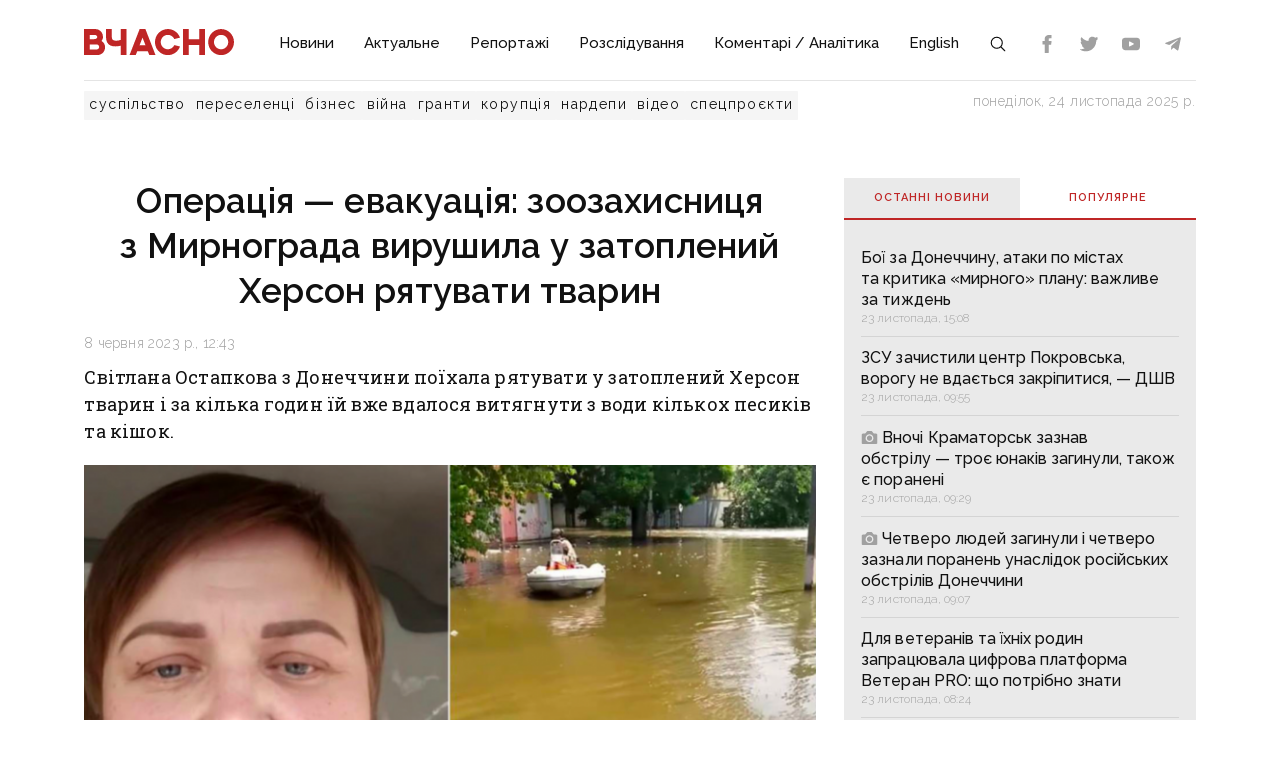

--- FILE ---
content_type: text/html;charset=utf-8
request_url: https://vchasnoua.com/news/operaciia-evakuaciia-zoozaxisnicia-z-mirnograda-virusila-u-zatoplenii-xerson-riatuvati-tvarin
body_size: 19135
content:
<!DOCTYPE html>
<html lang="uk">
<head><meta charset="utf-8">
<title>Операція — евакуація: зоозахисниця з Мирнограда вирушила у затоплений Херсон рятувати тварин - ІА «Вчасно»</title>
<meta name="viewport" content="width=device-width, initial-scale=1">
<meta name="rights" content="ОО «Вчасно»">
<meta name="twitter:site" content="@Vchasno_UA">
<meta name="twitter:creator" content="@Vchasno_UA">
<meta name="twitter:card" content="summary">
<meta name="format-detection" content="telephone=no">
<meta name="google-site-verification" content="">
<script type="application/ld+json">{"@context":"https://schema.org/","@type":"WebSite","name":"ІА «Вчасно» - новини Донбасу, головні новини в Донецьку і Луганську","url":"https://vchasnoua.com","potentialAction":{"@type":"SearchAction","target":"https://vchasnoua.com/search#gsc.q=={search_term_string}","query-input":"required name=search_term_string"}}</script>
<script type="application/ld+json">{"@context":"https://schema.org/","@type":"Organization","name":"Інформагенство «Вчасно»","url":"https://vchasnoua.com","logo":"https://vchasnoua.com/logo.svg","contactPoint":{"@type":"ContactPoint","telephone":"+38 (068) 875-15-01","email":"info@vchasnoua.com","contactType":"Редакція"},"sameAs":["https://www.facebook.com/watch/iavchasno/","https://twitter.com/Vchasno_UA","https://t.me/vchasnoua","https://www.youtube.com/channel/UCBMgo0KQHJHUGOhlezwszvA"]}</script>
<link rel="icon" type="image/png" href="/favicon.png">
<script type="application/ld+json">{"@context":"https://schema.org","@type":"NewsArticle","headline":"Операція — евакуація: зоозахисниця з Мирнограда вирушила у затоплений Херсон рятувати тварин","image":["https://vchasnoua.com/storage/news/2023/06/08/fpges0h2lqmhxwrp.png"],"datePublished":"2023-06-08T12:43:00.000000Z","article:published_time":"2023-06-08T12:43:00.000000Z","dateModified":"2023-06-08T12:44:31.000000Z","publisher":[{"@type":"Organization","name":"ІА «Вчасно»","url":"https://vchasnoua.com"}]}</script>
<meta name="description" content="Світлана Остапкова з Донеччини поїхала рятувати у затоплений Херсон тварин і за кілька годин їй вже вдалося витягнути з води кількох песиків та кішок.">
<meta name="og:title" content="Операція — евакуація: зоозахисниця з Мирнограда вирушила у затоплений Херсон рятувати тварин">
<meta name="og:description" content="Світлана Остапкова з Донеччини поїхала рятувати у затоплений Херсон тварин і за кілька годин їй вже вдалося витягнути з води кількох песиків та кішок.">
<meta name="og:url" content="https://vchasnoua.com/news/operaciia-evakuaciia-zoozaxisnicia-z-mirnograda-virusila-u-zatoplenii-xerson-riatuvati-tvarin">
<meta name="og:image" content="https://vchasnoua.com/storage/news/2023/06/08/fpges0h2lqmhxwrp.png">
<meta name="og:type" content="article">
<meta name="twitter:title" content="Операція — евакуація: зоозахисниця з Мирнограда вирушила у затоплений Херсон рятувати тварин">
<meta name="twitter:description" content="Світлана Остапкова з Донеччини поїхала рятувати у затоплений Херсон тварин і за кілька годин їй вже вдалося витягнути з води кількох песиків та кішок.">
<meta name="twitter:image" content="https://vchasnoua.com/storage/news/2023/06/08/fpges0h2lqmhxwrp.png">
<meta name="twitter:image:alt" content="Операція – евакуація: донеччанка вирушила у затоплений Херсон евакуювати тваринок">
<link rel="canonical" href="https://vchasnoua.com/news/operaciia-evakuaciia-zoozaxisnicia-z-mirnograda-virusila-u-zatoplenii-xerson-riatuvati-tvarin"><link rel="modulepreload" as="script" crossorigin href="/_nuxt/entry.29e31844.js"><link rel="preload" as="style" href="/_nuxt/entry.b27b44fc.css"><link rel="modulepreload" as="script" crossorigin href="/_nuxt/default.24b08634.js"><link rel="modulepreload" as="script" crossorigin href="/_nuxt/Footer.5e80d6b0.js"><link rel="modulepreload" as="script" crossorigin href="/_nuxt/Icon.4ee52fa3.js"><link rel="preload" as="style" href="/_nuxt/Icon.cf617048.css"><link rel="modulepreload" as="script" crossorigin href="/_nuxt/_plugin-vue_export-helper.c27b6911.js"><link rel="modulepreload" as="script" crossorigin href="/_nuxt/asyncData.edf3a90d.js"><link rel="modulepreload" as="script" crossorigin href="/_nuxt/SVGSprite.2747cd0d.js"><link rel="modulepreload" as="script" crossorigin href="/_nuxt/_uri_.9b41efcf.js"><link rel="modulepreload" as="script" crossorigin href="/_nuxt/components.11678d58.js"><link rel="modulepreload" as="script" crossorigin href="/_nuxt/ArticleView.ddd7d2b6.js"><link rel="modulepreload" as="script" crossorigin href="/_nuxt/client-only.7f74ca74.js"><link rel="modulepreload" as="script" crossorigin href="/_nuxt/fancybox.b1a450fd.js"><link rel="preload" as="style" href="/_nuxt/fancybox.b41c527b.css"><link rel="modulepreload" as="script" crossorigin href="/_nuxt/navigation.min.44fb5870.js"><link rel="preload" as="style" href="/_nuxt/navigation.d451784a.css"><link rel="modulepreload" as="script" crossorigin href="/_nuxt/FeedTopWeekTabs.f00cdbe2.js"><link rel="modulepreload" as="script" crossorigin href="/_nuxt/NewsFeed.ba024957.js"><link rel="modulepreload" as="script" crossorigin href="/_nuxt/SlotBanner.657d2e03.js"><link rel="preload" as="style" href="/_nuxt/SlotBanner.47168dc4.css"><link rel="modulepreload" as="script" crossorigin href="/_nuxt/NewsTopWeek.bf75c3b3.js"><link rel="modulepreload" as="script" crossorigin href="/_nuxt/NewsByCategory1.b674b652.js"><link rel="modulepreload" as="script" crossorigin href="/_nuxt/NewsVertical.ab742f4f.js"><link rel="modulepreload" as="script" crossorigin href="/_nuxt/NewsByCategory10.2086b3aa.js"><link rel="modulepreload" as="script" crossorigin href="/_nuxt/Links.8f907217.js"><link rel="modulepreload" as="script" crossorigin href="/_nuxt/style.a4d25780.js"><link rel="preload" as="style" href="/_nuxt/style.3a11cb53.css"><link rel="prefetch" as="image" type="image/svg+xml" href="/_nuxt/arrow.a9bdcfcb.svg"><link rel="prefetch" as="script" crossorigin href="/_nuxt/article.80082d5d.js"><link rel="prefetch" as="script" crossorigin href="/_nuxt/error-component.4ddfa471.js"><link rel="prefetch" as="style" href="/_nuxt/error-component.fd3ec04a.css"><link rel="stylesheet" href="/_nuxt/entry.b27b44fc.css"><link rel="stylesheet" href="/_nuxt/Icon.cf617048.css"><link rel="stylesheet" href="/_nuxt/fancybox.b41c527b.css"><link rel="stylesheet" href="/_nuxt/navigation.d451784a.css"><link rel="stylesheet" href="/_nuxt/SlotBanner.47168dc4.css"><link rel="stylesheet" href="/_nuxt/style.3a11cb53.css"><style>.container[data-v-259be2b2]{border-radius:50%;box-sizing:initial;display:inline-block;overflow:hidden;text-align:center}.spinner[data-v-259be2b2]{animation:spin-259be2b2 .9s linear infinite;border:2px solid #a1a1a1;border-radius:50%;border-right-color:transparent;box-sizing:initial;height:23px;width:23px}@keyframes spin-259be2b2{to{transform:rotate(1turn)}}.state-error[data-v-9d82030b]{align-items:center;display:flex;flex-direction:column}.retry[data-v-9d82030b]{background:transparent;border:2px solid;border-radius:5px;color:inherit;cursor:pointer;font-family:inherit;font-size:14px;margin-top:8px;outline:none;padding:2px 6px 4px;width:60px}.retry[data-v-9d82030b]:hover{opacity:.8}</style></head>
<body ><div id="__nuxt"><!--[--><div><div class="container"><div class="row"><div class="col-12"><div><nav class="navbar navbar-expand-lg navbar-light"><a href="/" class="navbar-brand"><img src="/logo.svg?v=1" alt="Логотип ІА «Вчасно»"></a><button class="navbar-toggler" type="button" data-bs-toggle="collapse" data-bs-target="#navbar" aria-controls="navbar" aria-expanded="false"><span class="navbar-toggler-icon"></span></button><div class="collapse navbar-collapse" id="navbar"><ul class="navbar-nav me-auto mb-2 mb-lg-0"><li class="nav-item"><a href="/category/novini" class="nav-link">Новини</a></li><li class="nav-item"><a href="/category/aktualne" class="nav-link">Актуальне</a></li><li class="nav-item"><a href="/category/reportazi" class="nav-link">Репортажі</a></li><li class="nav-item"><a href="/category/rozsliduvannia" class="nav-link">Розслідування</a></li><li class="nav-item"><a href="/category/komentari-analitika" class="nav-link">Коментарі / Аналітика</a></li><li class="nav-item"><a href="/category/english" class="nav-link">English</a></li><li class="nav-item"><a href="/search" class="nav-link search-icon"><span class="img" data-v-e060df82><!----><!----><!----><!----><!----><!----><!----><!----><!----><svg width="18" height="18" data-v-e060df82><use xlink:href="#search" data-v-e060df82></use></svg></span></a></li></ul><div><div class="d-flex header-links"><a class="nav-link small" target="_blank" href="https://www.facebook.com/watch/iavchasno/"><span class="img" data-v-e060df82><!----><!----><!----><!----><svg width="18" height="18" data-v-e060df82><use xlink:href="#facebook" data-v-e060df82></use></svg><!----><!----><!----><!----><!----></span></a><a class="nav-link small" target="_blank" href="https://twitter.com/Vchasno_UA"><span class="img" data-v-e060df82><!----><!----><!----><!----><!----><svg width="18" height="18" data-v-e060df82><use xlink:href="#twitter" data-v-e060df82></use></svg><!----><!----><!----><!----></span></a><a class="nav-link small" target="_blank" href="https://www.youtube.com/channel/UCBMgo0KQHJHUGOhlezwszvA"><span class="img" data-v-e060df82><!----><!----><!----><!----><!----><!----><svg width="18" height="18" data-v-e060df82><use xlink:href="#youtube" data-v-e060df82></use></svg><!----><!----><!----></span></a><a class="nav-link small" target="_blank" href="https://t.me/vchasnoua"><span class="img" data-v-e060df82><!----><!----><!----><svg width="18" height="18" data-v-e060df82><use xlink:href="#telegram" data-v-e060df82></use></svg><!----><!----><!----><!----><!----><!----></span></a></div></div></div></nav></div><div class="header-tags"><div class="header-tags__links"><!--[--><a href="/tag/suspilstvo" class="">суспільство</a><a href="/tag/pereselenci" class="">переселенці</a><a href="/tag/biznes" class="">бізнес</a><a href="/tag/viina" class="">війна</a><a href="/tag/granti" class="">гранти</a><a href="/tag/korupciia" class="">корупція</a><a href="/tag/nardepi" class="">нардепи</a><!--]--><a href="/category/video" class="">відео</a><a href="/category/spetsproekty" class="">спецпроєкти</a></div><div class="header-tags__nowdate">понеділок, 24 листопада 2025 р.</div></div></div></div></div><!--[--><!--[--><div><!--[--><!----><!----><!----><!----><!----><!----><!----><!----><!----><!----><!----><!----><!--]--><div class="container"><div class="row mt-4 mb-4"><div class="col-md-8"><!--[--><div><div class="innernews mt-4"><h1>Операція — евакуація: зоозахисниця з Мирнограда вирушила у затоплений Херсон рятувати тварин</h1><div class="date"></div><div><div class="lead"><p>Світлана Остапкова з Донеччини поїхала рятувати у затоплений Херсон тварин і за кілька годин їй вже вдалося витягнути з води кількох песиків та кішок.</p></div><section class="section section-image"><div class="image-block"><div class="image image-editable lazy-image" rel="gallery" data-src="https://vchasnoua.com/storage/news/2023/06/08/fpges0h2lqmhxwrp.png" data-caption="Операція – евакуація: донеччанка вирушила у затоплений Херсон евакуювати тваринок"></div><div class="image-alt"><p>Операція – евакуація: донеччанка вирушила у затоплений Херсон евакуювати тваринок</p></div></div></section></div><!----><div class="text-news mt-3"><p><div class="editor__item canBeDeleted"><div class="cntnr"><div class="section-paragraph editable"></p>
<p>Тепер у її планах врятувати якомога більше беззахисних звірят. </p><p>Зоозахисниця Світлана Остапкова з Мирнограда вирушила рятувати тварин із затопленого Херсона. Жінка розповідає, що дорога до міста була дуже важкою, адже її 3 рази відправляли назад з блокпостів через те, що деякі дороги повністю затоплені. </p><p>Так, Остапкова перебуває в Херсоні з 13 години, за цей час їй вже вдалося знайти<b> </b>3 собак і 2 котиків<b> </b>— їх вже перемістили у клітки та відносно безпечне місце. Під час нашої розмови Світлана повідомила, що <b>місто дуже обстрілюють</b>, а тому довелося робити вимушену перерву в пошукових операціях. Тим більше до води її поки не пускають, адже <i>деякі волонтери попливли рятувати людей і тварин і тепер з ними немає зв’язку.</i></p><p>Попри те, що йдуть активні обстріли жінка має намір лишатися і <b>по максимуму рятувати звіряток, яких знайде. </b></p></div></div></div><div class="editor__item canBeDeleted"><div class="cntnr cntnr--images"><section class="section section-image"><div class="image-block"><div class="image image-editable lazy-image" data-caption="Тваринки, яких вже вдалося врятувати" data-src="https://vchasnoua.com/storage/news/2023/06/08/dhspxs1ynvsay0yq.jpg" rel="gallery" data-size="contain"></div><div class="image-alt editable" data-placeholder="Підпис до зображення"><p>Тваринки, яких вже вдалося врятувати</p></div></div><div class="image-block"><div class="image image-editable lazy-image" data-caption="Масштаби затоплень" data-src="https://vchasnoua.com/storage/news/2023/06/08/tmdlnyfx1rioeewf.jpg" rel="gallery" data-size="contain"></div><div class="image-alt editable" data-placeholder="Підпис до зображення"><p>Масштаби затоплень</p></div></div></section></div></div><div class="editor__item canBeDeleted"><div class="cntnr"><div class="section section-paragraph editable"><p>За словами жінки, вже знайшлося кілька людей, які готові прийняти врятованих звіряток. Однак, якщо комусь не знайдеться господаря, буде вивозити улюбленців до свого <a href="https://vchasnoua.com/news/video-nove-zhittya-kukli-na-donechchini-volonteri-vryatuvali-sobaku-yaka-prozhila-1-5-roki-u-kolodyazi-teplotrasi">притулку</a> на Донеччині.</p><p>Наразі зоозахисниця не знає, де ночуватиме — думала, що лишиться в машині, але там тепер клітки. Тому єдина допомога, яку просить — це житло.</p><p>Якщо ви бажаєте допомогти Світлані фінансово, переходьте за реквізитами картки:</p><p><b>5168 7554 3391 5689</b></p>Окрім того, якщо можете запропонувати жінці житло поблизу Херсона, або знаєте, як допомогти у цій ситуації, пишіть їй у <a href="https://www.facebook.com/profile.php?id=100015113493166">Месенджер</a>, або телефонуйте за номером: <b>050 551 42 43</b> — Світлана.<div><p><span style="letter-spacing: 0.01em;"></span></p><p><span style="letter-spacing: 0.01em;">Нагадаємо, 6 червня рашисти підірвали <a href="https://vchasnoua.com/news/rosiiski-okupanti-pidirvali-kaxovsku-ges-rozpocalasia-evakuaciia-naselennia">Каховську ГЕС</a> через що частину Херсонщини було затоплено. Станом на сьогоднішній ранок </span><b style="letter-spacing: 0.01em;">рівень підтоплення на Херсонщині склав 5,61 метрів.</b></p><p>Під водою опинилися 600 км² Херсонщини, з них 32% - правобережжя та 68% - лівий берег. </p></div></div></div></div><div class="editor__item canBeDeleted"><div class="cntnr"><div class="telegram editable"><p><b>Оперативну інформацію про події Донбасу публікуємо у телеграм-каналі <a href="https://t.me/vchasnoua" target="_blank">t.me/vchasnoua</a>. Приєднуйтеся!</b></p>
<p></div></div></div></p></div></div><!----><div class="tags tags-light mb-4"><!--[--><a href="/tag/evakuaciia-1" class="">евакуація</a><a href="/tag/tvarini" class="">тварини</a><a href="/tag/suspilstvo" class="">суспільство</a><a href="/tag/mirnograd" class="">Мирноград</a><a href="/tag/xerson" class="">Херсон</a><a href="/tag/kaxovska-ges" class="">Каховська ГЕС</a><a href="/tag/ostapkova" class="">Остапкова</a><a href="/tag/volonteri" class="">волонтери</a><!--]--></div><span></span><div class="related" data-index="0" style="min-height:200px;"><!----></div></div><!--]--><span></span></div><div class="col-md-4 mt-4 mb-4"><div><!--[--><div class="nav nav-tabs header-title header-title__double" id="nav-tab" role="tablist"><a href="#" class="active" id="nav-newsfeed" data-bs-toggle="tab" data-bs-target="#nav-newsfeed-pane" role="tab" aria-controls="nav-newsfeed" aria-selected="true">Останні новини</a><a href="#" class="" id="nav-topweek" data-bs-toggle="tab" data-bs-target="#nav-topweek-pane" role="tab" aria-controls="nav-topweek" aria-selected="false">Популярнe</a></div><div class="tab-content" id="nav-tabContent"><div class="tab-pane fade show active" id="nav-newsfeed-pane" role="tabpanel" aria-labelledby="nav-newsfeed-tab" tabindex="0"><div class="news-list"><!--[--><div class="news-list__item"><!----><a href="/news/vazlive-za-tizden-1-2-3-4-5-6-7-8-9-10-11" class=""><!----><span class="title">Бої за Донеччину, атаки по містах та критика «мирного» плану: важливе за тиждень</span><!----><span class="date"></span></a></div><div class="news-list__item"><!----><a href="/news/zsu-zacistili-centr-pokrovska-vorogu-ne-vdajetsia-zakripitisia-dsv" class=""><!----><span class="title">ЗСУ зачистили центр Покровська, ворогу не вдається закріпитися, — ДШВ</span><!----><span class="date"></span></a></div><div class="news-list__item"><!----><a href="/news/vnoci-kramatorsk-zaznav-obstrilu-troje-iunakiv-zaginuli-takoz-je-poraneni" class=""><!--[--><!----><span class="img" data-v-e060df82><!----><svg width="17" height="17" data-v-e060df82><use xlink:href="#photo" data-v-e060df82></use></svg><!----><!----><!----><!----><!----><!----><!----><!----></span><!----><!----><!----><!----><!----><!--]--><span class="title">Вночі Краматорськ зазнав обстрілу — троє юнаків загинули, також є поранені</span><!----><span class="date"></span></a></div><div class="news-list__item"><!----><a href="/news/cetvero-liudei-zaginuli-i-cetvero-zaznali-poranen-unaslidok-rosiiskix-obstriliv-doneccini" class=""><!--[--><!----><span class="img" data-v-e060df82><!----><svg width="17" height="17" data-v-e060df82><use xlink:href="#photo" data-v-e060df82></use></svg><!----><!----><!----><!----><!----><!----><!----><!----></span><!----><!----><!----><!----><!----><!--]--><span class="title">Четверо людей загинули і четверо зазнали поранень унаслідок російських обстрілів Донеччини</span><!----><span class="date"></span></a></div><div class="news-list__item"><!----><a href="/news/dlia-veteraniv-ta-yixnix-rodin-zapraciuvala-cifrova-platforma-veteran-pro-shho-potribno-znati" class=""><!----><span class="title">Для ветеранів та їхніх родин запрацювала цифрова платформа Ветеран PRO: що потрібно знати</span><!----><span class="date"></span></a></div><div class="news-list__item"><!----><a href="/news/masstabnii-genocid-nacilenii-na-znishhennia-identicnosti-iak-totalitarna-masina-namagalasia-stucnim-golodom-znishhiti-ukrayinskii-narod" class=""><!--[--><!----><span class="img" data-v-e060df82><!----><svg width="17" height="17" data-v-e060df82><use xlink:href="#photo" data-v-e060df82></use></svg><!----><!----><!----><!----><!----><!----><!----><!----></span><!----><!----><!----><!----><!----><!--]--><span class="title">Масштабний геноцид, націлений на знищення ідентичності: як «тоталітарна машина» намагалася штучним голодом знищити український народ</span><!----><span class="date"></span></a></div><div class="news-list__item"><!----><a href="/news/atakuvali-z-artileriyi-ta-bpla-rosiiani-vbili-ta-poranili-liudei-na-doneccini" class=""><!----><span class="title">Атакували з артилерії та БПЛА — росіяни вбили та поранили людей на Донеччині</span><!----><span class="date"></span></a></div><div class="news-list__item"><!----><a href="/news/v-ukrayini-planuiut-zaboroniti-viselennia-vpo-iz-misc-dlia-timcasovogo-prozivannia" class=""><!----><span class="title">В Україні планують заборонити виселення ВПО із місць для тимчасового проживання</span><!----><span class="date"></span></a></div><div class="news-list__item"><!----><a href="/news/video-ponad-rik-na-peredovii-bez-rotaciyi-istoriyi-nezlamnix-oboronciv-30-ombr-iaki-vstanovili-rekord-stiikosti" class=""><!--[--><!----><span class="img" data-v-e060df82><!----><svg width="17" height="17" data-v-e060df82><use xlink:href="#photo" data-v-e060df82></use></svg><!----><!----><!----><!----><!----><!----><!----><!----></span><!----><!----><!----><!----><!----><!--]--><span class="title">ВІДЕО. Понад рік на передовій без ротації: історії незламних оборонців 30 ОМБр, які встановили рекорд стійкості</span><!----><span class="date"></span></a></div><div class="news-list__item"><!----><a href="/news/startuje-priiom-zaiavok-na-odnorazovu-viplatu-65-grn-u-ramkax-programi-zimova-pidtrimka" class=""><!----><span class="title">Стартує прийом заявок на одноразову виплату 6,5 грн у рамках програми «Зимова підтримка»</span><!----><span class="date"></span></a></div><!--]--></div></div><div class="tab-pane fade" id="nav-topweek-pane" role="tabpanel" aria-labelledby="nav-topweek-tab" tabindex="0"><div><div class="news-list"><!--[--><div class="news-list__item"><!----><a href="/news/foto-zruinovani-domivki-desiatki-zagiblix-ta-poranenix-rosiiani-zdiisnili-masovanii-udar-dronami-ta-raketami-po-vsii-ukrayini" class=""><!--[--><!----><span class="img" data-v-e060df82><!----><svg width="17" height="17" data-v-e060df82><use xlink:href="#photo" data-v-e060df82></use></svg><!----><!----><!----><!----><!----><!----><!----><!----></span><!----><!----><!----><!----><!----><!--]--><span class="title">ФОТО. Зруйновані домівки, десятки загиблих та поранених: росіяни здійснили масований удар дронами та ракетами по всій Україні</span><!----><div class="info"><span class="date"></span><span class="views"><span class="img" data-v-e060df82><!----><!----><svg width="17" height="17" data-v-e060df82><use xlink:href="#views" data-v-e060df82></use></svg><!----><!----><!----><!----><!----><!----><!----></span> 17238</span></div></a></div><div class="news-list__item"><!----><a href="/news/rosiiani-vbili-sviashhennika-moskovskogo-patriarxatu-ta-iogo-druzinu-bilia-kostiantinivki-tila-dosi-ne-mozut-zabrati" class=""><!--[--><!----><span class="img" data-v-e060df82><!----><svg width="17" height="17" data-v-e060df82><use xlink:href="#photo" data-v-e060df82></use></svg><!----><!----><!----><!----><!----><!----><!----><!----></span><!----><!----><!----><!----><!----><!--]--><span class="title">Росіяни вбили священника московського патріархату та його дружину біля Костянтинівки — тіла досі не можуть забрати</span><!----><div class="info"><span class="date"></span><span class="views"><span class="img" data-v-e060df82><!----><!----><svg width="17" height="17" data-v-e060df82><use xlink:href="#views" data-v-e060df82></use></svg><!----><!----><!----><!----><!----><!----><!----></span> 15912</span></div></a></div><div class="news-list__item"><!----><a href="/news/gluzuiut-z-suddi-i-provokuiut-prokuroriv-na-svarki-v-zali-sudu-taktika-advokativ-prorosiiskogo-mitropolita-arseniia-zi-sviatogirskoyi-lavri" class=""><!--[--><!----><span class="img" data-v-e060df82><!----><svg width="17" height="17" data-v-e060df82><use xlink:href="#photo" data-v-e060df82></use></svg><!----><!----><!----><!----><!----><!----><!----><!----></span><!----><!----><!----><!----><!----><!--]--><span class="title">Глузують з судді й провокують прокурорів на сварки в залі суду: тактика адвокатів проросійського митрополита Арсенія зі Святогірської лаври</span><!----><div class="info"><span class="date"></span><span class="views"><span class="img" data-v-e060df82><!----><!----><svg width="17" height="17" data-v-e060df82><use xlink:href="#views" data-v-e060df82></use></svg><!----><!----><!----><!----><!----><!----><!----></span> 12218</span></div></a></div><div class="news-list__item"><!----><a href="/news/cetvertii-den-narodzennia-v-poloni-istoriia-azovcia-z-kramatorska-iakogo-v-rosiyi-zasudili-na-25-rokiv" class=""><!--[--><!----><span class="img" data-v-e060df82><!----><svg width="17" height="17" data-v-e060df82><use xlink:href="#photo" data-v-e060df82></use></svg><!----><!----><!----><!----><!----><!----><!----><!----></span><!----><!----><!----><!----><!----><!--]--><span class="title">Четвертий День народження — в полоні та за ґратами. Азовця з Краматорська у росії засудили на 25 років</span><!----><div class="info"><span class="date"></span><span class="views"><span class="img" data-v-e060df82><!----><!----><svg width="17" height="17" data-v-e060df82><use xlink:href="#views" data-v-e060df82></use></svg><!----><!----><!----><!----><!----><!----><!----></span> 7221</span></div></a></div><div class="news-list__item"><!----><a href="/news/rozciluvala-usix-xolpcikiv-iaki-viveli-mene-i-moyix-muzickiv-z-pokrovska-rosiiani-vivezli-simiu-iaka-xotila-docekatisia-ruskogo-miru" class=""><!--[--><!----><!----><!----><!----><!----><!----><span class="img" data-v-e060df82><!----><!----><!----><svg width="17" height="17" data-v-e060df82><use xlink:href="#telegram" data-v-e060df82></use></svg><!----><!----><!----><!----><!----><!----></span><!--]--><span class="title">«Розцілувала усіх хлопчиків, які вивели мене й моїх мужичків»: з Покровська росіяни вивезли сім&#39;ю, яка хотіла дочекатися «руського миру»</span><!----><div class="info"><span class="date"></span><span class="views"><span class="img" data-v-e060df82><!----><!----><svg width="17" height="17" data-v-e060df82><use xlink:href="#views" data-v-e060df82></use></svg><!----><!----><!----><!----><!----><!----><!----></span> 7121</span></div></a></div><div class="news-list__item"><!----><a href="/news/zitlovi-vauceri-iak-otrimati-2-mln-grn-na-novu-oseliu-liudiam-z-okupovanix-teritorii" class=""><!----><span class="title">Житлові ваучери: як отримати 2 млн грн на нову оселю людям з окупованих територій</span><!----><div class="info"><span class="date"></span><span class="views"><span class="img" data-v-e060df82><!----><!----><svg width="17" height="17" data-v-e060df82><use xlink:href="#views" data-v-e060df82></use></svg><!----><!----><!----><!----><!----><!----><!----></span> 6332</span></div></a></div><div class="news-list__item"><!----><a href="/news/na-doneccini-mati-18-rokiv-zberigala-tilo-pomerloyi-donki-u-kvartiri" class=""><!--[--><!----><span class="img" data-v-e060df82><!----><svg width="17" height="17" data-v-e060df82><use xlink:href="#photo" data-v-e060df82></use></svg><!----><!----><!----><!----><!----><!----><!----><!----></span><!----><!----><!----><!----><!----><!--]--><span class="title">На Донеччині мати 18 років зберігала тіло померлої доньки у квартирі</span><!----><div class="info"><span class="date"></span><span class="views"><span class="img" data-v-e060df82><!----><!----><svg width="17" height="17" data-v-e060df82><use xlink:href="#views" data-v-e060df82></use></svg><!----><!----><!----><!----><!----><!----><!----></span> 5389</span></div></a></div><div class="news-list__item"><!----><a href="/news/zimova-pidtrimka-2025-iak-oformiti-ta-vikoristati-tisiacu-griven-vid-derzavi" class=""><!----><span class="title">«Зимова підтримка» 2025: як оформити та використати тисячу гривень від держави</span><!----><div class="info"><span class="date"></span><span class="views"><span class="img" data-v-e060df82><!----><!----><svg width="17" height="17" data-v-e060df82><use xlink:href="#views" data-v-e060df82></use></svg><!----><!----><!----><!----><!----><!----><!----></span> 5128</span></div></a></div><div class="news-list__item"><!----><a href="/news/ukrayinciam-vidiliat-po-65-tis-grn-za-programoiu-tepla-zima-xto-otrimaje-grosi" class=""><!----><span class="title">Українцям виділять по 6,5 тис. грн за програмою «Тепла зима»: хто отримає гроші</span><!----><div class="info"><span class="date"></span><span class="views"><span class="img" data-v-e060df82><!----><!----><svg width="17" height="17" data-v-e060df82><use xlink:href="#views" data-v-e060df82></use></svg><!----><!----><!----><!----><!----><!----><!----></span> 4504</span></div></a></div><div class="news-list__item"><!----><a href="/news/postiino-buv-naval-avtomatni-cergi-po-nas-i-po-nix-morpixi-pro-kontaktnii-bii-pilotiv-fpv-pid-kostiantinivkoiu" class=""><!--[--><span class="img" data-v-e060df82><svg width="17" height="17" data-v-e060df82><use xlink:href="#youtube" data-v-e060df82></use></svg><!----><!----><!----><!----><!----><!----><!----><!----><!----></span><!----><!----><!----><!----><!----><!----><!--]--><span class="title">«Постійно був навал, автоматні черги по нас і по них»: морпіхи про контактний бій пілотів FPV під Костянтинівкою</span><!----><div class="info"><span class="date"></span><span class="views"><span class="img" data-v-e060df82><!----><!----><svg width="17" height="17" data-v-e060df82><use xlink:href="#views" data-v-e060df82></use></svg><!----><!----><!----><!----><!----><!----><!----></span> 4200</span></div></a></div><!--]--></div></div></div></div><!--]--><div class="mt-4"><!----></div><div data-index="1" style="min-height:200px;"><!----></div><div data-index="3" style="min-height:200px;"><!----></div><div data-index="2" style="min-height:200px;"><!----></div><div data-index="0" style="min-height:200px;"><!----></div></div><!----></div></div><!----></div><!----></div><!--]--><!--]--><footer><div class="container"><div class="row borderbottom"><div class="col-sm-4"><img src="/logo_white.svg?v=1" class="footerlogo"><p>2025 © Інформаційне агентство «Вчасно» — новини Донбасу.<br>2025 © ГО &quot;Медіа-Погляд&quot;.<br>Ідентифікатор медіа R40-05538</p><p>Права на всі матеріали належать ГО &quot;Медіа-Погляд&quot; (якщо не вказано інше) та охороняються Законом України «Про авторське право і суміжні права». Усі текстові матеріали поширюються відповідно до ліцензії CC BY-NC-ND 4.0.</p><p>Сайт створено за підтримки DW Akademie</p><p>Розроблено <a href="https://idev.agency/" target="_blank">iDev</a></p></div><div class="col-sm-4"><a href="/pro-nas" class="header-title header-title__white mt-3 mb-4">Про нас</a><a href="/partneri" class="header-title header-title__white mt-3 mb-4">Партнери</a><a href="/tiznevii-daidzest" class="header-title header-title__white mt-3 mb-4">Тижневий дайджест</a><a href="/feed" class="header-title header-title__white mt-3 mb-4">RSS</a><div class="social-header">Підписуйтесь на нас:</div><div class="social d-flex"><a class="mx-2" target="_blank" href="https://www.facebook.com/watch/iavchasno/"><span class="img" data-v-e060df82><!----><!----><!----><!----><svg width="24" height="24" data-v-e060df82><use xlink:href="#facebook" data-v-e060df82></use></svg><!----><!----><!----><!----><!----></span></a><a class="mx-2" target="_blank" href="https://twitter.com/Vchasno_UA"><span class="img" data-v-e060df82><!----><!----><!----><!----><!----><svg width="24" height="24" data-v-e060df82><use xlink:href="#twitter" data-v-e060df82></use></svg><!----><!----><!----><!----></span></a><a class="mx-2" target="_blank" href="https://www.youtube.com/channel/UCBMgo0KQHJHUGOhlezwszvA"><span class="img" data-v-e060df82><!----><!----><!----><!----><!----><!----><svg width="24" height="24" data-v-e060df82><use xlink:href="#youtube" data-v-e060df82></use></svg><!----><!----><!----></span></a><a class="mx-2" target="_blank" href="https://t.me/vchasnoua"><span class="img" data-v-e060df82><!----><!----><!----><svg width="24" height="24" data-v-e060df82><use xlink:href="#telegram" data-v-e060df82></use></svg><!----><!----><!----><!----><!----><!----></span></a></div></div><div class="col-sm-4"><!----></div></div></div></footer><svg style="display:none;"><symbol id="youtube" viewBox="0 0 310 310"><path d="M297.917,64.645c-11.19-13.302-31.85-18.728-71.306-18.728H83.386c-40.359,0-61.369,5.776-72.517,19.938 C0,79.663,0,100.008,0,128.166v53.669c0,54.551,12.896,82.248,83.386,82.248h143.226c34.216,0,53.176-4.788,65.442-16.527 C304.633,235.518,310,215.863,310,181.835v-53.669C310,98.471,309.159,78.006,297.917,64.645z M199.021,162.41l-65.038,33.991 c-1.454,0.76-3.044,1.137-4.632,1.137c-1.798,0-3.592-0.484-5.181-1.446c-2.992-1.813-4.819-5.056-4.819-8.554v-67.764 c0-3.492,1.822-6.732,4.808-8.546c2.987-1.814,6.702-1.938,9.801-0.328l65.038,33.772c3.309,1.718,5.387,5.134,5.392,8.861 C204.394,157.263,202.325,160.684,199.021,162.41z"></path></symbol><symbol id="photo" viewBox="0 0 52 52"><path d="M26,20c-4.4,0-8,3.6-8,8s3.6,8,8,8s8-3.6,8-8S30.4,20,26,20z"></path><path d="M46,14h-5.2c-1.4,0-2.6-0.7-3.4-1.8l-2.3-3.5C34.4,7,32.7,6,30.9,6h-9.8c-1.8,0-3.5,1-4.3,2.7l-2.3,3.5 c-0.7,1.1-2,1.8-3.4,1.8H6c-2.2,0-4,1.8-4,4v24c0,2.2,1.8,4,4,4h40c2.2,0,4-1.8,4-4V18C50,15.8,48.2,14,46,14z M26,40 c-6.6,0-12-5.4-12-12s5.4-12,12-12s12,5.4,12,12S32.6,40,26,40z"></path></symbol><symbol id="views" viewBox="0 0 612 612"><path d="M609.608,315.426c3.19-5.874,3.19-12.979,0-18.853c-58.464-107.643-172.5-180.72-303.607-180.72 S60.857,188.931,2.393,296.573c-3.19,5.874-3.19,12.979,0,18.853C60.858,423.069,174.892,496.147,306,496.147 S551.143,423.069,609.608,315.426z M306,451.855c-80.554,0-145.855-65.302-145.855-145.855S225.446,160.144,306,160.144 S451.856,225.446,451.856,306S386.554,451.855,306,451.855z"></path><path d="M306,231.67c-6.136,0-12.095,0.749-17.798,2.15c5.841,6.76,9.383,15.563,9.383,25.198c0,21.3-17.267,38.568-38.568,38.568 c-9.635,0-18.438-3.541-25.198-9.383c-1.401,5.703-2.15,11.662-2.15,17.798c0,41.052,33.279,74.33,74.33,74.33 s74.33-33.279,74.33-74.33S347.052,231.67,306,231.67z"></path></symbol><symbol id="telegram" viewBox="0 0 32 32"><path d="M29.919 6.163l-4.225 19.925c-0.319 1.406-1.15 1.756-2.331 1.094l-6.438-4.744-3.106 2.988c-0.344 0.344-0.631 0.631-1.294 0.631l0.463-6.556 11.931-10.781c0.519-0.462-0.113-0.719-0.806-0.256l-14.75 9.288-6.35-1.988c-1.381-0.431-1.406-1.381 0.288-2.044l24.837-9.569c1.15-0.431 2.156 0.256 1.781 2.013z"></path></symbol><symbol id="facebook" viewBox="0 0 310 310"><path d="M81.703,165.106h33.981V305c0,2.762,2.238,5,5,5h57.616c2.762,0,5-2.238,5-5V165.765h39.064 c2.54,0,4.677-1.906,4.967-4.429l5.933-51.502c0.163-1.417-0.286-2.836-1.234-3.899c-0.949-1.064-2.307-1.673-3.732-1.673h-44.996 V71.978c0-9.732,5.24-14.667,15.576-14.667c1.473,0,29.42,0,29.42,0c2.762,0,5-2.239,5-5V5.037c0-2.762-2.238-5-5-5h-40.545 C187.467,0.023,186.832,0,185.896,0c-7.035,0-31.488,1.381-50.804,19.151c-21.402,19.692-18.427,43.27-17.716,47.358v37.752H81.703 c-2.762,0-5,2.238-5,5v50.844C76.703,162.867,78.941,165.106,81.703,165.106z"></path></symbol><symbol id="twitter" viewBox="0 0 310 310"><path d="M302.973,57.388c-4.87,2.16-9.877,3.983-14.993,5.463c6.057-6.85,10.675-14.91,13.494-23.73 c0.632-1.977-0.023-4.141-1.648-5.434c-1.623-1.294-3.878-1.449-5.665-0.39c-10.865,6.444-22.587,11.075-34.878,13.783 c-12.381-12.098-29.197-18.983-46.581-18.983c-36.695,0-66.549,29.853-66.549,66.547c0,2.89,0.183,5.764,0.545,8.598 C101.163,99.244,58.83,76.863,29.76,41.204c-1.036-1.271-2.632-1.956-4.266-1.825c-1.635,0.128-3.104,1.05-3.93,2.467 c-5.896,10.117-9.013,21.688-9.013,33.461c0,16.035,5.725,31.249,15.838,43.137c-3.075-1.065-6.059-2.396-8.907-3.977 c-1.529-0.851-3.395-0.838-4.914,0.033c-1.52,0.871-2.473,2.473-2.513,4.224c-0.007,0.295-0.007,0.59-0.007,0.889 c0,23.935,12.882,45.484,32.577,57.229c-1.692-0.169-3.383-0.414-5.063-0.735c-1.732-0.331-3.513,0.276-4.681,1.597 c-1.17,1.32-1.557,3.16-1.018,4.84c7.29,22.76,26.059,39.501,48.749,44.605c-18.819,11.787-40.34,17.961-62.932,17.961 c-4.714,0-9.455-0.277-14.095-0.826c-2.305-0.274-4.509,1.087-5.294,3.279c-0.785,2.193,0.047,4.638,2.008,5.895 c29.023,18.609,62.582,28.445,97.047,28.445c67.754,0,110.139-31.95,133.764-58.753c29.46-33.421,46.356-77.658,46.356-121.367 c0-1.826-0.028-3.67-0.084-5.508c11.623-8.757,21.63-19.355,29.773-31.536c1.237-1.85,1.103-4.295-0.33-5.998 C307.394,57.037,305.009,56.486,302.973,57.388z"></path></symbol><symbol id="tiktok" viewBox="0 0 32 32"><path d="M16.708 0.027c1.745-0.027 3.48-0.011 5.213-0.027 0.105 2.041 0.839 4.12 2.333 5.563 1.491 1.479 3.6 2.156 5.652 2.385v5.369c-1.923-0.063-3.855-0.463-5.6-1.291-0.76-0.344-1.468-0.787-2.161-1.24-0.009 3.896 0.016 7.787-0.025 11.667-0.104 1.864-0.719 3.719-1.803 5.255-1.744 2.557-4.771 4.224-7.88 4.276-1.907 0.109-3.812-0.411-5.437-1.369-2.693-1.588-4.588-4.495-4.864-7.615-0.032-0.667-0.043-1.333-0.016-1.984 0.24-2.537 1.495-4.964 3.443-6.615 2.208-1.923 5.301-2.839 8.197-2.297 0.027 1.975-0.052 3.948-0.052 5.923-1.323-0.428-2.869-0.308-4.025 0.495-0.844 0.547-1.485 1.385-1.819 2.333-0.276 0.676-0.197 1.427-0.181 2.145 0.317 2.188 2.421 4.027 4.667 3.828 1.489-0.016 2.916-0.88 3.692-2.145 0.251-0.443 0.532-0.896 0.547-1.417 0.131-2.385 0.079-4.76 0.095-7.145 0.011-5.375-0.016-10.735 0.025-16.093z"></path></symbol><symbol id="instagram" viewBox="0 0 1024 1024"><path d="M512 378.7c-73.4 0-133.3 59.9-133.3 133.3S438.6 645.3 512 645.3 645.3 585.4 645.3 512 585.4 378.7 512 378.7zM911.8 512c0-55.2.5-109.9-2.6-165-3.1-64-17.7-120.8-64.5-167.6-46.9-46.9-103.6-61.4-167.6-64.5-55.2-3.1-109.9-2.6-165-2.6-55.2 0-109.9-.5-165 2.6-64 3.1-120.8 17.7-167.6 64.5C132.6 226.3 118.1 283 115 347c-3.1 55.2-2.6 109.9-2.6 165s-.5 109.9 2.6 165c3.1 64 17.7 120.8 64.5 167.6 46.9 46.9 103.6 61.4 167.6 64.5 55.2 3.1 109.9 2.6 165 2.6 55.2 0 109.9.5 165-2.6 64-3.1 120.8-17.7 167.6-64.5 46.9-46.9 61.4-103.6 64.5-167.6 3.2-55.1 2.6-109.8 2.6-165zM512 717.1c-113.5 0-205.1-91.6-205.1-205.1S398.5 306.9 512 306.9 717.1 398.5 717.1 512 625.5 717.1 512 717.1zm213.5-370.7c-26.5 0-47.9-21.4-47.9-47.9s21.4-47.9 47.9-47.9 47.9 21.4 47.9 47.9a47.84 47.84 0 0 1-47.9 47.9z"></path></symbol><symbol id="search" viewBox="0 0 512 512"><path d="M221.09 64a157.09 157.09 0 10157.09 157.09A157.1 157.1 0 00221.09 64z" fill="none" stroke="currentColor" stroke-miterlimit="10" stroke-width="32"></path><path fill="none" stroke="currentColor" stroke-linecap="round" stroke-miterlimit="10" stroke-width="32" d="M338.29 338.29L448 448"></path></symbol><symbol id="play" viewBox="0 0 512 512"><path d="M133 440a35.37 35.37 0 01-17.5-4.67c-12-6.8-19.46-20-19.46-34.33V111c0-14.37 7.46-27.53 19.46-34.33a35.13 35.13 0 0135.77.45l247.85 148.36a36 36 0 010 61l-247.89 148.4A35.5 35.5 0 01133 440z"></path></symbol></svg></div><!--]--></div><script>window.__NUXT__=(function(a,b,c,d,e,f,g,h,i,j,k,l,m,n,o,p,q,r,s,t,u,v,w,x,y,z,A,B,C,D,E,F,G,H,I){return {data:{"news/operaciia-evakuaciia-zoozaxisnicia-z-mirnograda-virusila-u-zatoplenii-xerson-riatuvati-tvarin":{id:n,like:a,dislike:a,facebook:a,telegram:a,is_video:f,is_feed:c,is_highlight:c,is_bold:a,views_count:3729,type:m,settings:[],name:"Операція — евакуація: зоозахисниця з Мирнограда вирушила у затоплений Херсон рятувати тварин",uri:"operaciia-evakuaciia-zoozaxisnicia-z-mirnograda-virusila-u-zatoplenii-xerson-riatuvati-tvarin",text:"\u003Cp\u003E\u003Cdiv class=\"editor__item canBeDeleted\"\u003E\u003Cdiv class=\"cntnr\"\u003E\u003Cdiv class=\"section-paragraph editable\"\u003E\u003C\u002Fp\u003E\n\u003Cp\u003EТепер у її планах врятувати якомога більше беззахисних звірят. \u003C\u002Fp\u003E\u003Cp\u003EЗоозахисниця Світлана Остапкова з Мирнограда вирушила рятувати тварин із затопленого Херсона. Жінка розповідає, що дорога до міста була дуже важкою, адже її 3 рази відправляли назад з блокпостів через те, що деякі дороги повністю затоплені. \u003C\u002Fp\u003E\u003Cp\u003EТак, Остапкова перебуває в Херсоні з 13 години, за цей час їй вже вдалося знайти\u003Cb\u003E \u003C\u002Fb\u003E3 собак і 2 котиків\u003Cb\u003E \u003C\u002Fb\u003E— їх вже перемістили у клітки та відносно безпечне місце. Під час нашої розмови Світлана повідомила, що \u003Cb\u003Eмісто дуже обстрілюють\u003C\u002Fb\u003E, а тому довелося робити вимушену перерву в пошукових операціях. Тим більше до води її поки не пускають, адже \u003Ci\u003Eдеякі волонтери попливли рятувати людей і тварин і тепер з ними немає зв’язку.\u003C\u002Fi\u003E\u003C\u002Fp\u003E\u003Cp\u003EПопри те, що йдуть активні обстріли жінка має намір лишатися і \u003Cb\u003Eпо максимуму рятувати звіряток, яких знайде. \u003C\u002Fb\u003E\u003C\u002Fp\u003E\u003C\u002Fdiv\u003E\u003C\u002Fdiv\u003E\u003C\u002Fdiv\u003E\u003Cdiv class=\"editor__item canBeDeleted\"\u003E\u003Cdiv class=\"cntnr cntnr--images\"\u003E\u003Csection class=\"section section-image\"\u003E\u003Cdiv class=\"image-block\"\u003E\u003Cdiv class=\"image image-editable lazy-image\" data-caption=\"Тваринки, яких вже вдалося врятувати\" data-src=\"https:\u002F\u002Fvchasnoua.com\u002Fstorage\u002Fnews\u002F2023\u002F06\u002F08\u002Fdhspxs1ynvsay0yq.jpg\" rel=\"gallery\" data-size=\"contain\"\u003E\u003C\u002Fdiv\u003E\u003Cdiv class=\"image-alt editable\" data-placeholder=\"Підпис до зображення\"\u003E\u003Cp\u003EТваринки, яких вже вдалося врятувати\u003C\u002Fp\u003E\u003C\u002Fdiv\u003E\u003C\u002Fdiv\u003E\u003Cdiv class=\"image-block\"\u003E\u003Cdiv class=\"image image-editable lazy-image\" data-caption=\"Масштаби затоплень\" data-src=\"https:\u002F\u002Fvchasnoua.com\u002Fstorage\u002Fnews\u002F2023\u002F06\u002F08\u002Ftmdlnyfx1rioeewf.jpg\" rel=\"gallery\" data-size=\"contain\"\u003E\u003C\u002Fdiv\u003E\u003Cdiv class=\"image-alt editable\" data-placeholder=\"Підпис до зображення\"\u003E\u003Cp\u003EМасштаби затоплень\u003C\u002Fp\u003E\u003C\u002Fdiv\u003E\u003C\u002Fdiv\u003E\u003C\u002Fsection\u003E\u003C\u002Fdiv\u003E\u003C\u002Fdiv\u003E\u003Cdiv class=\"editor__item canBeDeleted\"\u003E\u003Cdiv class=\"cntnr\"\u003E\u003Cdiv class=\"section section-paragraph editable\"\u003E\u003Cp\u003EЗа словами жінки, вже знайшлося кілька людей, які готові прийняти врятованих звіряток. Однак, якщо комусь не знайдеться господаря, буде вивозити улюбленців до свого \u003Ca href=\"https:\u002F\u002Fvchasnoua.com\u002Fnews\u002Fvideo-nove-zhittya-kukli-na-donechchini-volonteri-vryatuvali-sobaku-yaka-prozhila-1-5-roki-u-kolodyazi-teplotrasi\"\u003Eпритулку\u003C\u002Fa\u003E на Донеччині.\u003C\u002Fp\u003E\u003Cp\u003EНаразі зоозахисниця не знає, де ночуватиме — думала, що лишиться в машині, але там тепер клітки. Тому єдина допомога, яку просить — це житло.\u003C\u002Fp\u003E\u003Cp\u003EЯкщо ви бажаєте допомогти Світлані фінансово, переходьте за реквізитами картки:\u003C\u002Fp\u003E\u003Cp\u003E\u003Cb\u003E5168 7554 3391 5689\u003C\u002Fb\u003E\u003C\u002Fp\u003EОкрім того, якщо можете запропонувати жінці житло поблизу Херсона, або знаєте, як допомогти у цій ситуації, пишіть їй у \u003Ca href=\"https:\u002F\u002Fwww.facebook.com\u002Fprofile.php?id=100015113493166\"\u003EМесенджер\u003C\u002Fa\u003E, або телефонуйте за номером: \u003Cb\u003E050 551 42 43\u003C\u002Fb\u003E — Світлана.\u003Cdiv\u003E\u003Cp\u003E\u003Cspan style=\"letter-spacing: 0.01em;\"\u003E\u003C\u002Fspan\u003E\u003C\u002Fp\u003E\u003Cp\u003E\u003Cspan style=\"letter-spacing: 0.01em;\"\u003EНагадаємо, 6 червня рашисти підірвали \u003Ca href=\"https:\u002F\u002Fvchasnoua.com\u002Fnews\u002Frosiiski-okupanti-pidirvali-kaxovsku-ges-rozpocalasia-evakuaciia-naselennia\"\u003EКаховську ГЕС\u003C\u002Fa\u003E через що частину Херсонщини було затоплено. Станом на сьогоднішній ранок \u003C\u002Fspan\u003E\u003Cb style=\"letter-spacing: 0.01em;\"\u003Eрівень підтоплення на Херсонщині склав 5,61 метрів.\u003C\u002Fb\u003E\u003C\u002Fp\u003E\u003Cp\u003EПід водою опинилися 600 км² Херсонщини, з них 32% - правобережжя та 68% - лівий берег. \u003C\u002Fp\u003E\u003C\u002Fdiv\u003E\u003C\u002Fdiv\u003E\u003C\u002Fdiv\u003E\u003C\u002Fdiv\u003E\u003Cdiv class=\"editor__item canBeDeleted\"\u003E\u003Cdiv class=\"cntnr\"\u003E\u003Cdiv class=\"telegram editable\"\u003E\u003Cp\u003E\u003Cb\u003EОперативну інформацію про події Донбасу публікуємо у телеграм-каналі \u003Ca href=\"https:\u002F\u002Ft.me\u002Fvchasnoua\" target=\"_blank\"\u003Et.me\u002Fvchasnoua\u003C\u002Fa\u003E. Приєднуйтеся!\u003C\u002Fb\u003E\u003C\u002Fp\u003E\n\u003Cp\u003E\u003C\u002Fdiv\u003E\u003C\u002Fdiv\u003E\u003C\u002Fdiv\u003E\u003C\u002Fp\u003E",lead:"\u003Cp\u003EСвітлана Остапкова з Донеччини поїхала рятувати у затоплений Херсон тварин і за кілька годин їй вже вдалося витягнути з води кількох песиків та кішок.\u003C\u002Fp\u003E",image:"2023\u002F06\u002F08\u002Ffpges0h2lqmhxwrp.png",image_alt:"Операція – евакуація: донеччанка вирушила у затоплений Херсон евакуювати тваринок",slider_position:a,meta_title:b,meta_description:"Світлана Остапкова з Донеччини поїхала рятувати у затоплений Херсон тварин і за кілька годин їй вже вдалося витягнути з води кількох песиків та кішок.",is_email:a,published_at:"2023-06-08T12:43:00.000000Z",updated_at:"2023-06-08T12:44:31.000000Z",author:b,owner:b,category:{id:d,pid:b,name:g,uri:h,meta_title:b,meta_description:b,slot_position:a,slot_amount:a,template:i,created_at:j,updated_at:k,published_at:l},tags:[{id:r,name:"евакуація",uri:"evakuaciia-1",meta_title:b,meta_description:b,is_system:a,news_count:775,is_pin:a,slot_position:a,slot_amount:a,created_at:s,updated_at:"2025-10-09T14:48:50.000000Z",published_at:s,pivot:{news_id:n,tag_id:r}},{id:t,name:"тварини",uri:"tvarini",meta_title:b,meta_description:b,is_system:a,news_count:30,is_pin:a,slot_position:a,slot_amount:a,created_at:u,updated_at:"2023-01-25T14:35:14.000000Z",published_at:u,pivot:{news_id:n,tag_id:t}},{id:f,name:v,uri:w,meta_title:b,meta_description:b,is_system:a,news_count:1056,is_pin:c,slot_position:x,slot_amount:4,created_at:y,updated_at:"2025-07-12T07:04:35.000000Z",published_at:y,pivot:{news_id:n,tag_id:f}},{id:z,name:"Мирноград",uri:"mirnograd",meta_title:b,meta_description:b,is_system:a,news_count:553,is_pin:a,slot_position:a,slot_amount:a,created_at:A,updated_at:"2025-10-21T10:12:28.000000Z",published_at:A,pivot:{news_id:n,tag_id:z}},{id:B,name:"Херсон",uri:"xerson",meta_title:b,meta_description:b,is_system:a,news_count:10,is_pin:a,slot_position:a,slot_amount:a,created_at:C,updated_at:"2023-01-25T14:35:09.000000Z",published_at:C,pivot:{news_id:n,tag_id:B}},{id:D,name:"Каховська ГЕС",uri:"kaxovska-ges",meta_title:b,meta_description:b,is_system:a,news_count:f,is_pin:a,slot_position:a,slot_amount:a,created_at:p,updated_at:p,published_at:p,pivot:{news_id:n,tag_id:D}},{id:E,name:"Остапкова",uri:"ostapkova",meta_title:b,meta_description:b,is_system:a,news_count:6,is_pin:a,slot_position:a,slot_amount:a,created_at:q,updated_at:q,published_at:q,pivot:{news_id:n,tag_id:E}},{id:F,name:"волонтери",uri:"volonteri",meta_title:b,meta_description:b,is_system:a,news_count:285,is_pin:a,slot_position:a,slot_amount:a,created_at:G,updated_at:"2023-05-08T14:17:58.000000Z",published_at:G,pivot:{news_id:n,tag_id:F}}]},tags_pin:[{name:v,uri:w},{name:"переселенці",uri:"pereselenci"},{name:"бізнес",uri:"biznes"},{name:"війна",uri:"viina"},{name:"гранти",uri:"granti"},{name:"корупція",uri:"korupciia"},{name:"нардепи",uri:"nardepi"}],"topNews/10":[{id:83832,is_video:f,is_highlight:a,is_bold:a,views_count:17238,name:"ФОТО. Зруйновані домівки, десятки загиблих та поранених: росіяни здійснили масований удар дронами та ракетами по всій Україні",uri:"foto-zruinovani-domivki-desiatki-zagiblix-ta-poranenix-rosiiani-zdiisnili-masovanii-udar-dronami-ta-raketami-po-vsii-ukrayini",lead:"\u003Cp\u003EОкупаційна армія тероризувала цієї ночі українців, запустивши сотні дронів та десятки ракети по мирних містах. Через обстріл вже відомом про загиблих та поранених людей й масові руйнування.\u003C\u002Fp\u003E",image:"2025\u002F11\u002F19\u002F0s7l0migfke3lcoi.jpeg",image_alt:"В Тернополі 10 людей загинули внаслідок атаки російської ракети Х-101 по житловому будинку. Триває розбір завалів\u002Fфото ДСНС",slider_position:c,published_at:"2025-11-19T10:07:00.000000Z",created_at:"2025-11-19T08:21:28.000000Z",updated_at:"2025-11-19T10:50:38.000000Z",is_delayed:e},{id:83799,is_video:f,is_highlight:a,is_bold:a,views_count:15912,name:"Росіяни вбили священника московського патріархату та його дружину біля Костянтинівки — тіла досі не можуть забрати",uri:"rosiiani-vbili-sviashhennika-moskovskogo-patriarxatu-ta-iogo-druzinu-bilia-kostiantinivki-tila-dosi-ne-mozut-zabrati",lead:"\u003Cp\u003EПід час чергового обстрілу села Олександро-Калинове окупанти позбавили життя протоієрея Володимира Шутова разом із його дружиною Світланою.\u003C\u002Fp\u003E",image:"2025\u002F11\u002F14\u002Flvlv6xm2a79m45es.jpeg",image_alt:"Наслідки російського обстрілу Олександро-Калинового. Фото: поліція Донецької області",slider_position:a,published_at:"2025-11-14T12:50:00.000000Z",created_at:"2025-11-14T10:08:16.000000Z",updated_at:"2025-11-14T13:54:31.000000Z",is_delayed:e},{id:83707,is_video:f,is_highlight:a,is_bold:a,views_count:12218,name:"Глузують з судді й провокують прокурорів на сварки в залі суду: тактика адвокатів проросійського митрополита Арсенія зі Святогірської лаври",uri:"gluzuiut-z-suddi-i-provokuiut-prokuroriv-na-svarki-v-zali-sudu-taktika-advokativ-prorosiiskogo-mitropolita-arseniia-zi-sviatogirskoyi-lavri",lead:"\u003Cp\u003EУпродовж півторарічної судової тяганини адвокати митрополита Арсенія зі Святогірської лаври затягують процес, намагаючись зробити московського попа максимально хворим. Хоча до того, як йому інкримінували поширення інформації про переміщення, рух чи розташування Сил оборони, той почував себе чудово.\u003C\u002Fp\u003E",image:"2025\u002F11\u002F04\u002Fitehprwp1umob06r.jpeg",image_alt:b,slider_position:a,published_at:"2025-11-07T11:05:00.000000Z",created_at:"2025-11-04T22:00:19.000000Z",updated_at:"2025-11-07T09:58:40.000000Z",is_delayed:e},{id:83624,is_video:f,is_highlight:c,is_bold:a,views_count:7221,name:"Четвертий День народження — в полоні та за ґратами. Азовця з Краматорська у росії засудили на 25 років",uri:"cetvertii-den-narodzennia-v-poloni-istoriia-azovcia-z-kramatorska-iakogo-v-rosiyi-zasudili-na-25-rokiv",lead:"\u003Cp\u003EУ росії Святославу Здоровенку намагаються присудити терміни з двох кримінальних статей — 25 років нібито за знищення цивільної інфраструктури у Маріуполі. Другого вироку він ще очікує - нібито за тероризм. Попри надії дістати його з полону, через «Азов» і тюремні терміни це в рази важче, аніж здавалося раніше.\u003C\u002Fp\u003E",image:"2025\u002F10\u002F25\u002Ffcjfjzhyyyfdrlzs.png",image_alt:b,slider_position:a,published_at:"2025-10-25T11:30:00.000000Z",created_at:"2025-10-25T09:17:58.000000Z",updated_at:"2025-10-25T14:33:52.000000Z",is_delayed:e},{id:83759,is_video:x,is_highlight:a,is_bold:a,views_count:7121,name:"«Розцілувала усіх хлопчиків, які вивели мене й моїх мужичків»: з Покровська росіяни вивезли сім'ю, яка хотіла дочекатися «руського миру»",uri:"rozciluvala-usix-xolpcikiv-iaki-viveli-mene-i-moyix-muzickiv-z-pokrovska-rosiiani-vivezli-simiu-iaka-xotila-docekatisia-ruskogo-miru",lead:"\u003Cp\u003EМешканці Покровська, яких вивели вояки, злочином називають роботу дронів Сили оборони по ворогах. А штурми росіян повз їхній будинок, під час якого вони «стріляли цигарки» — ні.\u003C\u002Fp\u003E",image:"2025\u002F11\u002F11\u002F1wf6hjh0shjwhhe4.png",image_alt:b,slider_position:a,published_at:"2025-11-11T08:16:00.000000Z",created_at:"2025-11-11T07:58:15.000000Z",updated_at:"2025-11-11T10:03:59.000000Z",is_delayed:e},{id:83773,is_video:a,is_highlight:a,is_bold:a,views_count:6332,name:"Житлові ваучери: як отримати 2 млн грн на нову оселю людям з окупованих територій",uri:"zitlovi-vauceri-iak-otrimati-2-mln-grn-na-novu-oseliu-liudiam-z-okupovanix-teritorii",lead:"\u003Cp\u003EДопомога від держави на нове житло буде доступна після 24 листопада, коли відповідна постановна набере чинності.\u003C\u002Fp\u003E",image:"2025\u002F11\u002F12\u002Fh4jhdmhcuhsdgnu5.png",image_alt:"Переселенці з окупованих територій мають право отримати гроші на нову домівку\u002F Ілюстративне фото з архіву \"Вчасно\"",slider_position:a,published_at:"2025-11-12T13:05:00.000000Z",created_at:"2025-11-12T09:52:01.000000Z",updated_at:"2025-11-12T12:47:50.000000Z",is_delayed:e},{id:83784,is_video:f,is_highlight:a,is_bold:a,views_count:5389,name:"На Донеччині мати 18 років зберігала тіло померлої доньки у квартирі",uri:"na-doneccini-mati-18-rokiv-zberigala-tilo-pomerloyi-donki-u-kvartiri",lead:"\u003Cp\u003EПро злочин стало відомо лише після того, як молодша вже 19-річна донька підозрюваної переїхала в інше місто й розповіла про це адвокатам.\u003C\u002Fp\u003E",image:"2025\u002F11\u002F13\u002Fnegwxtkdh9s9t2mt.jpeg",image_alt:"У Костянтинівці мати 18 років зберігала у квартирі тіло померлої доньки\u002F Фото: Прокуратура України",slider_position:a,published_at:"2025-11-13T10:42:00.000000Z",created_at:"2025-11-13T10:22:07.000000Z",updated_at:"2025-11-13T10:42:21.000000Z",is_delayed:e},{id:83797,is_video:a,is_highlight:a,is_bold:a,views_count:5128,name:"«Зимова підтримка» 2025: як оформити та використати тисячу гривень від держави",uri:"zimova-pidtrimka-2025-iak-oformiti-ta-vikoristati-tisiacu-griven-vid-derzavi",lead:"\u003Cp\u003EДержавна програма «Зимова підтримка 2025» вже затверджена Кабінетом Міністрів України на 2025−2026 роки. Вона передбачає одноразову виплату у розмірі 1000 гривень для всіх громадян України.\u003C\u002Fp\u003E",image:"2025\u002F11\u002F14\u002Fxvnpjjnvhmwwtuqw.jpeg",image_alt:"\"Зимову підтримку\" можна оформити й використати через Укрпошту\u002F Ілюстративне фото",slider_position:a,published_at:"2025-11-14T10:11:00.000000Z",created_at:"2025-11-14T09:37:21.000000Z",updated_at:"2025-11-14T09:50:36.000000Z",is_delayed:e},{id:83680,is_video:a,is_highlight:a,is_bold:a,views_count:4504,name:"Українцям виділять по 6,5 тис. грн за програмою «Тепла зима»: хто отримає гроші",uri:"ukrayinciam-vidiliat-po-65-tis-grn-za-programoiu-tepla-zima-xto-otrimaje-grosi",lead:"\u003Cp\u003EФінансова допомога від держави надається вразливим категоріям українців.\u003C\u002Fp\u003E",image:"2025\u002F10\u002F31\u002Foogbsqhwslyaebui.jpeg",image_alt:"Українцям виділять по 6,5 тис. грн за програмою «Тепла зима»\u002F Ілюстративне фото",slider_position:a,published_at:"2025-11-02T10:00:00.000000Z",created_at:"2025-10-31T14:00:44.000000Z",updated_at:"2025-10-31T14:49:57.000000Z",is_delayed:e},{id:83643,is_video:c,is_highlight:a,is_bold:a,views_count:4200,name:"«Постійно був навал, автоматні черги по нас і по них»: морпіхи про контактний бій пілотів FPV під Костянтинівкою",uri:"postiino-buv-naval-avtomatni-cergi-po-nas-i-po-nix-morpixi-pro-kontaktnii-bii-pilotiv-fpv-pid-kostiantinivkoiu",lead:"\u003Cp\u003EВійськові 36 окремої бригади морської піхоти пригадують: найбільше пишаються тим, наскільки їх прикрили суміжники з неба, коли вони опинилися в патовій ситуації під Костянтинівкою на Донеччині. Тоді кожен був готовий віддати своє життя, але прикрити побратима.\u003C\u002Fp\u003E",image:"2025\u002F10\u002F28\u002F2wsicadgeoylxq6k.jpeg",image_alt:b,slider_position:3,published_at:"2025-10-28T10:27:00.000000Z",created_at:"2025-10-28T07:59:03.000000Z",updated_at:"2025-10-28T11:04:07.000000Z",is_delayed:e}],"news/10":{news:[{id:83865,like:a,dislike:a,views:a,facebook:a,telegram:a,is_video:a,is_feed:c,is_highlight:a,is_bold:a,views_count:247,type:m,settings:[],name:"Бої за Донеччину, атаки по містах та критика «мирного» плану: важливе за тиждень",uri:"vazlive-za-tizden-1-2-3-4-5-6-7-8-9-10-11",lead:"\u003Cp\u003EМинулого тижня Україна пережила один із найважчих періодів осені: інтенсивні бої на фронті, де найгостріша ситуація — у Покровську, руйнівні удари по містах, складну ситуацію в енергетиці та важливі міжнародні події, що визначають подальшу підтримку нашої країни. Тим часом світ також не залишався стабільним — від протестів у США до атак дронів у Європі та росії.\u003C\u002Fp\u003E",image:"2025\u002F11\u002F23\u002Fazihvmhy3yidik8u.png",image_alt:"У колажі використані фото ДСНС України, Генштабу та з відкритих джерел",category_id:d,slider_position:c,is_email:a,is_published:c,published_at:"2025-11-23T15:08:00.000000Z",created_at:"2025-11-23T12:02:59.000000Z",updated_at:"2025-11-23T15:14:14.000000Z",is_delayed:e,category:{id:d,pid:b,name:g,uri:h,meta_title:b,meta_description:b,slot_position:a,slot_amount:a,template:i,created_at:j,updated_at:k,published_at:l},author:b,owner:b},{id:83864,like:a,dislike:a,views:a,facebook:a,telegram:a,is_video:a,is_feed:c,is_highlight:a,is_bold:a,views_count:307,type:m,settings:[],name:"ЗСУ зачистили центр Покровська, ворогу не вдається закріпитися, — ДШВ",uri:"zsu-zacistili-centr-pokrovska-vorogu-ne-vdajetsia-zakripitisia-dsv",lead:"\u003Cp\u003EУкраїнські захисники зберігають позиції у центрі Покровська та зачистили від ворога райони залізничного вокзалу, педагогічного училища і скверу Соборний. Росіянам не вдається закріпитися.\u003C\u002Fp\u003E",image:"2025\u002F11\u002F23\u002Fro8zjuxcmcshprna.jpeg",image_alt:"ЗСУ зачистили центр Покровська, ворогу не вдається закріпитися, - ДШВ\u002F ілюстративне фото Покровська\u002F Анатолій Степанов",category_id:d,slider_position:c,is_email:a,is_published:c,published_at:"2025-11-23T09:55:00.000000Z",created_at:"2025-11-23T09:55:46.000000Z",updated_at:"2025-11-23T09:55:51.000000Z",is_delayed:e,category:{id:d,pid:b,name:g,uri:h,meta_title:b,meta_description:b,slot_position:a,slot_amount:a,template:i,created_at:j,updated_at:k,published_at:l},author:b,owner:b},{id:83863,like:a,dislike:a,views:a,facebook:a,telegram:a,is_video:f,is_feed:c,is_highlight:a,is_bold:a,views_count:370,type:m,settings:[],name:"Вночі Краматорськ зазнав обстрілу — троє юнаків загинули, також є поранені",uri:"vnoci-kramatorsk-zaznav-obstrilu-troje-iunakiv-zaginuli-takoz-je-poraneni",lead:"\u003Cp\u003EЗа минулу добу російська армія забрала життя мирних жителів Донеччини — троє хлопців загинули в Краматорську.\u003C\u002Fp\u003E",image:"2025\u002F11\u002F23\u002Fjeunqbsrulifyaqz.jpeg",image_alt:"Вночі Краматорськ зазнав обстрілу - троє юнаків загинули, також є поранені\u002Fфото ДОнОВА",category_id:d,slider_position:f,is_email:a,is_published:c,published_at:"2025-11-23T09:29:00.000000Z",created_at:"2025-11-23T09:29:58.000000Z",updated_at:"2025-11-23T10:01:48.000000Z",is_delayed:e,category:{id:d,pid:b,name:g,uri:h,meta_title:b,meta_description:b,slot_position:a,slot_amount:a,template:i,created_at:j,updated_at:k,published_at:l},author:b,owner:b},{id:83862,like:a,dislike:a,views:a,facebook:a,telegram:a,is_video:f,is_feed:c,is_highlight:a,is_bold:a,views_count:183,type:m,settings:[],name:"Четверо людей загинули і четверо зазнали поранень унаслідок російських обстрілів Донеччини",uri:"cetvero-liudei-zaginuli-i-cetvero-zaznali-poranen-unaslidok-rosiiskix-obstriliv-doneccini",lead:"\u003Cp\u003EПід вогнем перебували 9 населених пунктів: міста Дружківка, Костянтинівка, Краматорськ, Лиман, селища Комишуваха, Олексієво-Дружківка, села Дмитро-Дар'ївка, Золотий Колодязь, Матяшеве.\u003C\u002Fp\u003E",image:"2025\u002F11\u002F23\u002Fpkcj1ndt8zxjh7jd.jpeg",image_alt:"Четверо людей загинули і четверо зазнали поранень унаслідок російських обстрілів Донеччини\u002Fфото Нацполіції",category_id:d,slider_position:f,is_email:a,is_published:c,published_at:"2025-11-23T09:07:00.000000Z",created_at:"2025-11-23T09:07:57.000000Z",updated_at:"2025-11-23T09:08:40.000000Z",is_delayed:e,category:{id:d,pid:b,name:g,uri:h,meta_title:b,meta_description:b,slot_position:a,slot_amount:a,template:i,created_at:j,updated_at:k,published_at:l},author:b,owner:b},{id:83857,like:a,dislike:a,views:a,facebook:a,telegram:a,is_video:a,is_feed:c,is_highlight:a,is_bold:a,views_count:335,type:m,settings:[],name:"Для ветеранів та їхніх родин запрацювала цифрова платформа Ветеран PRO: що потрібно знати",uri:"dlia-veteraniv-ta-yixnix-rodin-zapraciuvala-cifrova-platforma-veteran-pro-shho-potribno-znati",lead:"\u003Cp\u003EВ Україні запрацював Ветеран PRO — цифрова платформа для ветеранів, ветеранок та їхніх родин, де зібрано всю інформацію про пільги, програми, послуги та можливості в одному місці.\u003C\u002Fp\u003E",image:"2025\u002F11\u002F21\u002Fyukvqhxyicmbjgok.jpeg",image_alt:"Для ветеранів та їхніх родин запрацювала цифрова платформа Ветеран PRO\u002F Ілюстративне фото",category_id:d,slider_position:a,is_email:a,is_published:c,published_at:"2025-11-23T08:24:00.000000Z",created_at:"2025-11-21T13:40:14.000000Z",updated_at:"2025-11-21T14:21:33.000000Z",is_delayed:e,category:{id:d,pid:b,name:g,uri:h,meta_title:b,meta_description:b,slot_position:a,slot_amount:a,template:i,created_at:j,updated_at:k,published_at:l},author:b,owner:b},{id:83861,like:a,dislike:a,views:a,facebook:a,telegram:a,is_video:f,is_feed:c,is_highlight:a,is_bold:a,views_count:425,type:"landing",settings:{align:"left",vAlign:"center",size:"0.78",font:{title:H,lead:H},fonts:{Raleway:o,"Roboto Slab":o,Roboto:o,"Open Sans":o,Nunito:o,Lora:o,Bitter:o},lead:{textAlign:"text-align:inherit;",color:"color:inherit;"},theme:"dark"},name:"Масштабний геноцид, націлений на знищення ідентичності: як «тоталітарна машина» намагалася штучним голодом знищити український народ",uri:"masstabnii-genocid-nacilenii-na-znishhennia-identicnosti-iak-totalitarna-masina-namagalasia-stucnim-golodom-znishhiti-ukrayinskii-narod",lead:"\u003Cp\u003EЩороку в четверту суботу листопада в Україні та світі вшановують пам’ять мільйонів жертв Голодомору 1932−1933 років. Цього року сталінський геноцид уже одинадцятий рік ми згадуємо в умовах війни з росією — яка продовжує намагатися знищити українців. І, керуючись найбільш жорстокими методичками поневолення, рф використовує їжу як зброю й метод тортур — попри будь-які міжнародні закони, цивілізацію чи людяність.\u003C\u002Fp\u003E",image:"2025\u002F11\u002F22\u002F0ppmfsxsndebneb5.jpeg",image_alt:b,category_id:d,slider_position:c,is_email:a,is_published:c,published_at:"2025-11-22T11:22:00.000000Z",created_at:"2025-11-22T08:59:11.000000Z",updated_at:"2025-11-22T11:22:37.000000Z",is_delayed:e,category:{id:d,pid:b,name:g,uri:h,meta_title:b,meta_description:b,slot_position:a,slot_amount:a,template:i,created_at:j,updated_at:k,published_at:l},author:b,owner:{id:37,firstname:"Анна",lastname:"Дудченко",uri:"anna-dudcenko",text:"\u003Cp\u003EЖурналістка\u003C\u002Fp\u003E",facebook:b,telegram:b,youtube:b,instagram:b,tiktok:b,twitter:b,meta_title:b,meta_description:b,image:"2023\u002F08\u002F24\u002F5prmjci94vd2zjxc.jpeg",created_at:"2023-08-24T06:06:18.000000Z",updated_at:"2023-08-24T06:06:29.000000Z",published_at:"2023-08-24 06:06:29"}},{id:83860,like:a,dislike:a,views:a,facebook:a,telegram:a,is_video:a,is_feed:c,is_highlight:a,is_bold:a,views_count:265,type:m,settings:[],name:"Атакували з артилерії та БПЛА — росіяни вбили та поранили людей на Донеччині",uri:"atakuvali-z-artileriyi-ta-bpla-rosiiani-vbili-ta-poranili-liudei-na-doneccini",lead:"\u003Cp\u003EОдна людина загинула й одна зазнала поранень через російські атаки по Донеччині.\u003C\u002Fp\u003E",image:"2025\u002F11\u002F22\u002Fyw0k6phg43ystmvm.jpeg",image_alt:"Наслідки російських ударів по Донеччині",category_id:d,slider_position:f,is_email:a,is_published:c,published_at:"2025-11-22T08:58:00.000000Z",created_at:"2025-11-22T08:58:42.000000Z",updated_at:"2025-11-22T08:58:46.000000Z",is_delayed:e,category:{id:d,pid:b,name:g,uri:h,meta_title:b,meta_description:b,slot_position:a,slot_amount:a,template:i,created_at:j,updated_at:k,published_at:l},author:b,owner:b},{id:83843,like:a,dislike:a,views:a,facebook:a,telegram:a,is_video:a,is_feed:c,is_highlight:a,is_bold:a,views_count:454,type:m,settings:[],name:"В Україні планують заборонити виселення ВПО із місць для тимчасового проживання",uri:"v-ukrayini-planuiut-zaboroniti-viselennia-vpo-iz-misc-dlia-timcasovogo-prozivannia",lead:"\u003Cp\u003EУ Раді зареєстрували законопроєкт, яким забороняється виселення ВПО з тимчасових місць проживання\u003C\u002Fp\u003E",image:"2025\u002F11\u002F20\u002F87vezubb9i78qcrj.jpeg",image_alt:"У Раді зареєстрували законопроєкт, яким забороняється виселення ВПО з тимчасових місць проживання\u002F Ілюстративне фото",category_id:d,slider_position:a,is_email:a,is_published:c,published_at:"2025-11-22T07:17:00.000000Z",created_at:"2025-11-20T09:20:39.000000Z",updated_at:"2025-11-20T12:15:49.000000Z",is_delayed:e,category:{id:d,pid:b,name:g,uri:h,meta_title:b,meta_description:b,slot_position:a,slot_amount:a,template:i,created_at:j,updated_at:k,published_at:l},author:b,owner:b},{id:83859,like:a,dislike:a,views:a,facebook:a,telegram:a,is_video:f,is_feed:c,is_highlight:a,is_bold:a,views_count:525,type:m,settings:[],name:"ВІДЕО. Понад рік на передовій без ротації: історії незламних оборонців 30 ОМБр, які встановили рекорд стійкості",uri:"video-ponad-rik-na-peredovii-bez-rotaciyi-istoriyi-nezlamnix-oboronciv-30-ombr-iaki-vstanovili-rekord-stiikosti",lead:"\u003Cp\u003EТроє військових тримали оборону без ротації — «Вітер» пробув 471 день, «Джус» — 390 днів, «Брікс» — 256 днів.\u003C\u002Fp\u003E",image:"2025\u002F11\u002F21\u002Fil8pmsj7xr7rnm2x.png",image_alt:"Бійців тримали позицій без ротації під атаками ворога\u002F Скриншот із відео",category_id:d,slider_position:a,is_email:a,is_published:c,published_at:I,created_at:"2025-11-21T15:21:52.000000Z",updated_at:I,is_delayed:e,category:{id:d,pid:b,name:g,uri:h,meta_title:b,meta_description:b,slot_position:a,slot_amount:a,template:i,created_at:j,updated_at:k,published_at:l},author:b,owner:b},{id:83858,like:a,dislike:a,views:a,facebook:a,telegram:a,is_video:a,is_feed:c,is_highlight:a,is_bold:a,views_count:516,type:m,settings:[],name:"Стартує прийом заявок на одноразову виплату 6,5 грн у рамках програми «Зимова підтримка»",uri:"startuje-priiom-zaiavok-na-odnorazovu-viplatu-65-grn-u-ramkax-programi-zimova-pidtrimka",lead:"\u003Cp\u003EГроші отримають українці, які найбільше постраждали від війни або опинилися у складних життєвих обставинах.\u003C\u002Fp\u003E",image:"2025\u002F11\u002F21\u002Fwq9fxck5gzevvkvh.jpeg",image_alt:"Стартує прийом заявок на одноразову виплату 6,5 грн у рамках програми «Зимова підтримка»\u002F Ілюстративне фото",category_id:d,slider_position:a,is_email:a,is_published:c,published_at:"2025-11-21T14:57:00.000000Z",created_at:"2025-11-21T14:08:45.000000Z",updated_at:"2025-11-21T14:21:00.000000Z",is_delayed:e,category:{id:d,pid:b,name:g,uri:h,meta_title:b,meta_description:b,slot_position:a,slot_amount:a,template:i,created_at:j,updated_at:k,published_at:l},author:b,owner:b}]}},state:{},_errors:{},serverRendered:true,config:{public:{title:"ІА «Вчасно» - новини Донбасу, головні новини в Донецьку і Луганську",description:"Останні новини Донбасу та України. Ситуація на Донбасі. Інформаційний портал Донбасу. Донецькі Новини. Новини та аналітика. Ексклюзив.",apiURL:"https:\u002F\u002Fvchasnoua.com\u002Fapi\u002Fv1\u002Fapp\u002F",siteURL:"https:\u002F\u002Fvchasnoua.com",cdnURL:"https:\u002F\u002Fvchasnoua.com\u002F",tmpCDN:"https:\u002F\u002Fvchasnoua.com\u002Fstorage\u002F"},app:{baseURL:"\u002F",buildAssetsDir:"\u002F_nuxt\u002F",cdnURL:""}}}}(0,null,1,62,false,2,"Новини","novini","list","2022-10-24T13:51:12.000000Z","2022-11-18T17:40:55.000000Z","2022-10-28 20:33:37","news",76190,"1","2023-06-06T04:24:10.000000Z","2023-06-08T12:43:13.000000Z",13223,"2023-01-25T16:28:11.000000Z",7109,"2023-01-25T16:24:27.000000Z","суспільство","suspilstvo",7,"2023-01-25T14:21:48.000000Z",3713,"2023-01-25T16:23:19.000000Z",2430,"2023-01-25T16:22:14.000000Z",18581,18592,6582,"2023-01-25T16:24:18.000000Z","Roboto Slab","2025-11-21T15:30:00.000000Z"))</script><script type="module" src="/_nuxt/entry.29e31844.js" crossorigin></script><script type="module" src="/_nuxt/default.24b08634.js" crossorigin></script><script type="module" src="/_nuxt/_uri_.9b41efcf.js" crossorigin></script><script defer src="https://static.cloudflareinsights.com/beacon.min.js/vcd15cbe7772f49c399c6a5babf22c1241717689176015" integrity="sha512-ZpsOmlRQV6y907TI0dKBHq9Md29nnaEIPlkf84rnaERnq6zvWvPUqr2ft8M1aS28oN72PdrCzSjY4U6VaAw1EQ==" data-cf-beacon='{"version":"2024.11.0","token":"19bb236c9e254d7ba25628c77e228d0c","r":1,"server_timing":{"name":{"cfCacheStatus":true,"cfEdge":true,"cfExtPri":true,"cfL4":true,"cfOrigin":true,"cfSpeedBrain":true},"location_startswith":null}}' crossorigin="anonymous"></script>
</body>
</html>

--- FILE ---
content_type: text/css; charset=utf-8
request_url: https://vchasnoua.com/_nuxt/Icon.cf617048.css
body_size: -356
content:
.img[data-v-e060df82]{margin-right:4px;vertical-align:text-bottom}.img svg[data-v-e060df82]{fill:#a0a0a0}.img.brand svg[data-v-e060df82]{fill:#bf2626}.img.light svg[data-v-e060df82]{fill:#fffc}


--- FILE ---
content_type: text/css; charset=utf-8
request_url: https://vchasnoua.com/_nuxt/SlotBanner.47168dc4.css
body_size: -240
content:
.banner{display:block;text-decoration:none}.banner img{width:100%}.banner div{border:2px solid #bf2626;color:#bf2626;padding:16px 16px 0;text-align:center;transition:all .3s ease-in}a.banner:active div,a.banner:focus div,a.banner:hover div{border:2px solid #404040;color:#404040}


--- FILE ---
content_type: text/css; charset=utf-8
request_url: https://vchasnoua.com/_nuxt/index.5345dd00.css
body_size: -401
content:
.swiper-grid>.swiper-wrapper{flex-wrap:wrap}.swiper-grid-column>.swiper-wrapper{flex-direction:column;flex-wrap:wrap}


--- FILE ---
content_type: image/svg+xml
request_url: https://vchasnoua.com/_nuxt/arrow.a9bdcfcb.svg
body_size: -280
content:
<svg width="10" height="16" viewBox="0 0 10 16" fill="none" xmlns="http://www.w3.org/2000/svg">
<path d="M1.10659 15.2132L8.21318 8.10657L1.10659 0.999977" stroke="#BF2626" stroke-width="2"/>
</svg>


--- FILE ---
content_type: application/javascript; charset=utf-8
request_url: https://vchasnoua.com/_nuxt/NewsByCategory6.38509c26.js
body_size: 271
content:
import{i as y,A as f,g as r,o as a,c as n,a as g,k as w,w as h,f as b,t as B,d as l,F as k,j as x,b as N,_ as q}from"./entry.29e31844.js";import{_ as C}from"./NewsVertical.ab742f4f.js";import{a as $}from"./asyncData.edf3a90d.js";const L={key:0,class:"row"},V={class:"col-12"},M={__name:"NewsByCategory6",props:{type:{type:String,required:!0},parent:{type:Object,required:!0},image:{type:Boolean,required:!1},lead:{type:Boolean,required:!1},time:{type:Boolean,required:!1}},async setup(m){let t,o;const e=m,p=y(),i={status:"visible",limit:e.parent.slot_amount,sort:"published_at|desc"};i[`${e.type}_id`]=e.parent.id;const u=`newsByCategory${e.parent.id}Amount${e.parent.slot_amount}`,{data:s,pending:v,error:A,refresh:R}=([t,o]=f(()=>$(u,()=>$fetch("news",{baseURL:p.public.apiURL,query:i}),"$MEuMPa82Xz")),t=await t,o(),t);return(j,z)=>{const d=q,_=C;return r(s)&&r(s).news.length?(a(),n("div",L,[g("div",V,[e.parent.uri?(a(),w(d,{key:0,to:"/"+e.type+"/"+e.parent.uri,class:"header-title mt-3 mb-3"},{default:h(()=>[b(B(e.parent.name),1)]),_:1},8,["to"])):l("",!0)]),(a(!0),n(k,null,x(r(s).news,c=>(a(),n("div",{class:"col-md-4 mb-3 mb-md-0",key:c.id},[N(_,{article:c,image:e.image??!0,lead:e.lead??!0,time:e.time??!1},null,8,["article","image","lead","time"])]))),128))])):l("",!0)}}};export{M as _};


--- FILE ---
content_type: application/javascript; charset=utf-8
request_url: https://vchasnoua.com/_nuxt/_uri_.9b41efcf.js
body_size: 3030
content:
import{H,T as J,M as q,L as K}from"./components.11678d58.js";import{_ as W,a as G}from"./ArticleView.ddd7d2b6.js";import{_ as Q}from"./client-only.7f74ca74.js";import{_ as X}from"./FeedTopWeekTabs.f00cdbe2.js";import{_ as Y}from"./SlotBanner.657d2e03.js";import{_ as Z}from"./NewsByCategory1.b674b652.js";import{_ as ee}from"./NewsByCategory10.2086b3aa.js";import{_ as te}from"./Links.8f907217.js";import{_ as ae}from"./NewsFeed.ba024957.js";import{u as se,i as ne,r as _,A as O,s as oe,U as ie,B as re,l as le,c as y,b as g,w as f,g as t,a as l,F as ce,j as ue,M as L,k as u,d as o,o as s,f as de,t as me}from"./entry.29e31844.js";import{u as ge}from"./asyncData.edf3a90d.js";import{K as pe}from"./style.a4d25780.js";import"./fancybox.b1a450fd.js";import"./navigation.min.44fb5870.js";import"./Icon.4ee52fa3.js";import"./_plugin-vue_export-helper.c27b6911.js";import"./NewsTopWeek.bf75c3b3.js";import"./NewsVertical.ab742f4f.js";const _e={key:0,class:"container"},ye={key:0,class:"row mt-4 mb-4"},ve={class:"col-md-8"},be=l("div",{class:"d-flex justify-content-center"},[l("div",{class:"spinner-grow m-3",role:"status"})],-1),fe=l("span",{class:"m-3 text-secondary"},"Натисніть, якщо бажаєте читати ще",-1),he=[fe],we={class:"col-md-4 mt-4 mb-4"},ke={key:0},Le={key:1},$e=l("div",{class:"nav nav-tabs header-title header-title__double",id:"nav-tab",role:"tablist"},[l("span",{href:"#",class:"active",id:"nav-newsfeed","data-bs-toggle":"tab","data-bs-target":"#nav-newsfeed-pane",role:"tab","aria-controls":"nav-newsfeed","aria-selected":"true"},"Latest news")],-1),xe={class:"tab-content",id:"nav-tabContent"},Re={class:"tab-pane fade show active",id:"nav-newsfeed-pane",role:"tabpanel","aria-labelledby":"nav-newsfeed-tab",tabindex:"0"},ze={key:1,class:"row mt-4 mb-4"},Ue={class:"col-md-8 offset-md-2"},je={key:1},Ye={__name:"[uri]",async setup(Ce){let v,h;const w=se().params.uri,n=ne(),z=_(200),k=_([]),$=_(null),U=_(0),j=_(1),p=_([!1,!1,!1,!1]),b=_([]),i=_({title:null,description:null,jsonLD:null}),{data:e,pending:Me,error:x,refresh:Oe}=([v,h]=O(()=>ge(`news/${w}`,()=>$fetch(`news/${w}`,{baseURL:n.public.apiURL,async onResponseError({response:a}){z.value=a.status}}))),v=await v,h(),v);if(x.value&&x.value.data)throw oe({statusCode:z.value,statusMessage:x.value.message,fatal:!0});e.value.type==="landing"&&ie("article"),e.value.text=e.value.text.replace(/ src="images\/news\//g,` src="${n.public.cdnURL}/storage/images/news/`),e.value.text=e.value.text.replace(/ src="images\/projects\//g,` src="${n.public.cdnURL}/storage/images/projects/`),e.value.text=e.value.text.replace(/ lazy-image" style="background-image: url\(https:\/\/vchasnoua.com\/images\/news\/[^>]*\)"/g,' lazy-image"'),e.value.text=e.value.text.replace(/ lazy-image" style="background-image: url\(\/storage\/[^>]*\); background-size: cover;"/g,' lazy-image"'),e.value.text=e.value.text.replace(/ lazy-image" style="background-image: url\(\/storage\/[^>]*\); background-size: contain;"/g,' lazy-image"'),e.value.text=e.value.text.replace(/ lazy-image" style="background-image: url\(\/storage\/[^>]*\)/g," lazy-image"),e.value.text=e.value.text.replace(/ data-image="/g,` data-src="${n.public.cdnURL}storage/news/`),e.value.text=e.value.text.replace(/ url\(\/storage\/youtube\//g,` url(${n.public.cdnURL}/storage/youtube/`),e.value.text=e.value.text.replace(/ data-src="\/storage\/youtube\//g,` data-src="${n.public.cdnURL}/storage/youtube/`),e.value.text=e.value.text.replace(/style=""/gmi,""),e.value.text=e.value.text.replace(/<img alt="([^"]*)" [^<]*>/gmi,(a,c)=>`${a} <span class="image-alt">${c}</span>`),k.value.push(e.value),$.value=e.value.published_at,i.value={title:e.value.meta_title?e.value.meta_title:e.value.name,description:e.value.meta_description,jsonLD:JSON.stringify({"@context":"https://schema.org","@type":"NewsArticle",headline:e.value.name,image:[n.public.cdnURL+"storage/news/"+e.value.image],datePublished:e.value.published_at,"article:published_time":e.value.published_at,dateModified:e.value.updated_at,publisher:[{"@type":"Organization",name:"ІА «Вчасно»",url:n.public.siteURL}]})},e.value.owner&&(i.value.jsonLD=JSON.stringify(Object.assign(JSON.parse(i.value.jsonLD),{author:[{"@type":"Person",name:`${e.value.owner.firstname} ${e.value.owner.lastname}`,description:e.value.owner.text,url:`${n.public.siteURL}/author/${e.value.owner.uri}`}]}))),re({script:[{type:"application/ld+json",children:i.value.jsonLD}]}),[v,h]=O(()=>$fetch(`news/${e.value.id}/views`,{baseURL:n.public.apiURL,method:"POST"})),await v,h();const C=async a=>{if(U.value>j.value){a.complete();return}U.value++;let c={};e.value.category&&e.value.category.id===67&&(c={category_id:e.value.category.id});try{const d=await $fetch(`news_previous/${$.value}`,{baseURL:n.public.apiURL,query:c});d.text=B(d.text),k.value.push(d),$.value=d.published_at,a.loaded()}catch{}},S=a=>{j.value++,C(a)},B=a=>(a=a.replace(/ src="images\/news\//g,` src="${n.public.cdnURL}/storage/images/news/`),a=a.replace(/ src="images\/projects\//g,` src="${n.public.cdnURL}/storage/images/projects/`),a=a.replace(/ lazy-image" style="background-image: url\(https:\/\/vchasnoua.com\/images\/news\/[^>]*\)"/g,' lazy-image"'),a=a.replace(/ lazy-image" style="background-image: url\(\/storage\/[^>]*\); background-size: cover;"/g,' lazy-image"'),a=a.replace(/ lazy-image" style="background-image: url\(\/storage\/[^>]*\); background-size: contain;"/g,' lazy-image"'),a=a.replace(/ lazy-image" style="background-image: url\(\/storage\/[^>]*\)/g," lazy-image"),a=a.replace(/ data-image="/g,` data-src="${n.public.cdnURL}storage/news/`),a=a.replace(/ url\(\/storage\/youtube\//g,` url(${n.public.cdnURL}/storage/youtube/`),a=a.replace(/ data-src="\/storage\/youtube\//g,` data-src="${n.public.cdnURL}/storage/youtube/`),a=a.replace(/style=""/gmi,""),a=a.replace(/<img alt="([^"]*)" [^<]*>/gmi,(c,d)=>`${c} <span class="image-alt">${d}</span>`),a);return le(()=>{const a=new IntersectionObserver((c,d)=>{c.forEach(r=>{if(r.intersectionRatio<=0)return;let R=r.target.getAttribute("data-index");p.value[R]=r.isIntersecting,d.unobserve(r.target)})},{root:null,rootMargin:"100px",threshold:.5});b.value.map(c=>(a.observe(c),c))}),(a,c)=>{const d=J,r=q,R=K,T=H,N=W,D=Q,A=X,I=Y,M=Z,V=ee,P=te,E=ae,F=G;return s(),y("div",null,[g(T,null,{default:f(()=>[t(i).title?(s(),u(d,{key:0},{default:f(()=>[de(me(t(i).title),1)]),_:1})):o("",!0),t(i).description?(s(),u(r,{key:1,name:"description",content:t(i).description},null,8,["content"])):o("",!0),t(i).title?(s(),u(r,{key:2,name:"og:title",content:t(i).title},null,8,["content"])):o("",!0),t(i).description?(s(),u(r,{key:3,name:"og:description",content:t(i).description},null,8,["content"])):o("",!0),g(r,{name:"og:url",content:t(n).public.siteURL+"/news/"+t(w)},null,8,["content"]),t(e).image?(s(),u(r,{key:4,name:"og:image",content:t(n).public.cdnURL+"storage/news/"+t(e).image},null,8,["content"])):o("",!0),g(r,{name:"og:type",content:"article"}),t(i).title?(s(),u(r,{key:5,name:"twitter:title",content:t(i).title},null,8,["content"])):o("",!0),t(i).description?(s(),u(r,{key:6,name:"twitter:description",content:t(i).description},null,8,["content"])):o("",!0),t(e).image?(s(),u(r,{key:7,name:"twitter:image",content:t(n).public.cdnURL+"storage/news/"+t(e).image},null,8,["content"])):o("",!0),t(e).image_alt?(s(),u(r,{key:8,name:"twitter:image:alt",content:t(e).image_alt},null,8,["content"])):o("",!0),g(R,{rel:"canonical",href:t(n).public.siteURL+"/news/"+t(w)},null,8,["href"])]),_:1}),t(e)&&t(e).type==="news"?(s(),y("div",_e,[t(e)&&t(e).category&&t(e).category.id!==68&&t(e).category.id!==69&&t(e).category.id!==70&&t(e).category.id!==71?(s(),y("div",ye,[l("div",ve,[(s(!0),y(ce,null,ue(t(k),m=>(s(),u(N,{key:m.id,article:m},null,8,["article"]))),128)),g(D,null,{default:f(()=>[g(t(pe),{onInfinite:C,distance:100,identifier:1},{spinner:f(()=>[be]),complete:f(()=>[l("div",{onClick:c[0]||(c[0]=m=>S()),class:"d-flex justify-content-center",style:{"margin-top":"-40px"},role:"button",tabindex:"0"},he)]),_:1})]),_:1})]),l("div",we,[t(e).category.id!==67?(s(),y("div",ke,[g(A,{withImages:!1,amount:10}),g(I,{position:6,class:"mt-4"}),l("div",{ref:m=>{t(b)[1]=m},"data-index":"1",style:L({"min-height":t(p)[1]?"auto":"200px"})},[t(p)[1]?(s(),u(M,{key:0,class:"mt-4",type:"category",parent:{uri:"aktualne",name:"Актуальне",id:60,slot_amount:3},image:!1,lead:!1,style:"news-item__text mb-2"})):o("",!0)],4),l("div",{ref:m=>{t(b)[3]=m},"data-index":"3",style:L({"min-height":t(p)[3]?"auto":"200px"})},[t(p)[3]?(s(),u(V,{key:0,class:"mt-0",type:"category",parent:{uri:"komentari-analitika",name:"Коментарі / Аналітика",id:63,slot_amount:2}})):o("",!0)],4),l("div",{ref:m=>{t(b)[2]=m},"data-index":"2",style:L({"min-height":t(p)[2]?"auto":"200px"})},[t(p)[2]?(s(),u(M,{key:0,class:"mt-4",type:"category",parent:{uri:"video",name:"Відео",id:61,slot_amount:1},image:!0,lead:!1})):o("",!0)],4),l("div",{ref:m=>{t(b)[0]=m},"data-index":"0",style:L({"min-height":t(p)[0]?"auto":"200px"})},[t(p)[0]?(s(),u(P,{key:0,class:"mt-2"})):o("",!0)],4)])):o("",!0),t(e).category.id===67?(s(),y("div",Le,[$e,l("div",xe,[l("div",Re,[g(E,{withImages:!0,amount:10,category_id:67})])])])):o("",!0)])])):o("",!0),t(e)&&t(e).category&&(t(e).category.id===68||t(e).category.id===69||t(e).category.id===70||t(e).category.id===71)?(s(),y("div",ze,[l("div",Ue,[g(N,{article:t(e)},null,8,["article"])])])):o("",!0)])):o("",!0),t(e)&&t(e).type==="landing"?(s(),y("div",je,[g(F,{article:t(k).shift()},null,8,["article"])])):o("",!0)])}}};export{Ye as default};


--- FILE ---
content_type: application/javascript; charset=utf-8
request_url: https://vchasnoua.com/_nuxt/CategoryGrid.6b24de9b.js
body_size: -119
content:
import{_ as c}from"./NewsVertical.ab742f4f.js";import{o as e,c as r,F as n,j as o,b as i,d as m}from"./entry.29e31844.js";const l={key:0,class:"row"},w={__name:"CategoryGrid",props:{news:{type:Array,required:!0}},setup(t){return(u,_)=>{const s=c;return t.news?(e(),r("div",l,[(e(!0),r(n,null,o(t.news,a=>(e(),r("div",{class:"col-md-4",key:a.id},[i(s,{article:a,image:!0,time:!0},null,8,["article"])]))),128))])):m("",!0)}}};export{w as _};


--- FILE ---
content_type: image/svg+xml
request_url: https://vchasnoua.com/logo.svg?v=1
body_size: 696
content:
<svg width="1242" height="214" viewBox="0 0 1242 214" fill="none" xmlns="http://www.w3.org/2000/svg">
<path d="M304.887 88.4721C293.668 93.4623 280.967 95.9895 267.091 95.9895C240.611 95.9895 230.293 87.5546 230.293 65.8878V0.195282H182.468V57.308C182.468 77.4295 183.386 96.891 194.38 113.761C207.145 133.48 227.798 142.285 261.312 142.285C276.589 142.285 291.221 140.208 304.887 136.088V213.756H352.76V0.195282H304.887V88.456V88.4721Z" fill="#BF2626"/>
<path d="M1135.21 0.195282C1076.33 0.195282 1028.42 48.1004 1028.42 106.984C1028.42 165.867 1076.33 213.772 1135.21 213.772C1194.09 213.772 1242 165.867 1242 106.984C1242 48.1004 1194.09 0.195282 1135.21 0.195282ZM1135.21 165.916C1102.73 165.916 1076.3 139.484 1076.3 107C1076.3 74.5159 1102.73 48.0844 1135.21 48.0844C1167.7 48.0844 1194.13 74.5159 1194.13 107C1194.13 139.484 1167.7 165.916 1135.21 165.916Z" fill="#BF2626"/>
<path d="M694.391 48.0683C716.524 48.0683 736.613 60.3504 746.787 80.1016L747.962 82.3713L794.869 70.6365L793.485 67.2078C777.146 26.4981 738.239 0.195282 694.391 0.195282C635.507 0.195282 587.602 48.1004 587.602 106.984C587.602 165.867 635.507 213.772 694.391 213.772C738.239 213.772 777.146 187.47 793.501 146.76L794.885 143.331L747.978 131.596L746.803 133.866C736.614 153.633 716.54 165.9 694.407 165.9C661.923 165.9 635.491 139.468 635.491 106.968C635.491 74.4676 661.923 48.0522 694.407 48.0522L694.391 48.0683Z" fill="#BF2626"/>
<path d="M561.702 135.701L509.869 4.1552L508.323 0.211395H460.901L407.523 135.717L391.217 177.151L376.761 213.805H428.192L440.892 181.546H528.284L540.985 213.805H592.415L577.96 177.151L561.653 135.717L561.702 135.701ZM459.79 133.657L484.644 70.6043L509.482 133.657H459.807H459.79Z" fill="#BF2626"/>
<path d="M955.02 83.0474H867.145V0.195282H819.272V213.772H867.145V130.92H955.02V213.772H1002.88V0.195282H955.02V83.0474Z" fill="#BF2626"/>
<path d="M145.252 97.8246C152.978 87.8926 157.035 76.4798 157.035 64.5839C157.035 40.2128 145.268 19.7372 124.728 8.40484C114.361 2.72254 102.546 0.195282 86.4328 0.195282H84.0987H0.53833V48.0683V213.789H103.93C120.333 213.789 132.503 210.972 143.417 204.661C163.265 193.055 174.645 172.612 174.645 148.547C174.645 127.846 163.989 109.543 145.236 97.8085L145.252 97.8246ZM48.4113 48.0683H81.7324C94.256 48.0683 102.433 50.8853 106.699 56.6802C110.257 61.5094 110.241 68.7048 106.651 73.7915C102.16 80.1821 94.5297 83.0313 81.9578 83.0313H48.4113V48.0522V48.0683ZM111.577 165.948C108.244 167.268 104.542 168.024 95.415 168.024H48.4435V125.914H95.1253C104.607 125.914 108.309 126.671 111.593 128.007C120.478 131.468 125.581 138.325 125.581 146.84C125.581 158.495 116.792 163.823 111.593 165.948H111.577Z" fill="#BF2626"/>
</svg>


--- FILE ---
content_type: application/javascript; charset=utf-8
request_url: https://vchasnoua.com/_nuxt/index.cfaba393.js
body_size: 10547
content:
import{N as Y,_ as me}from"./FeedTopWeekTabs.f00cdbe2.js";import{h as _e,i as A,r as x,H as Z,o as u,c as g,a as m,b as v,w as B,C,d as _,t as L,k as R,_ as U,A as V,g as f,f as j,F as H,j as F,O as M,P as ee,Q as te,y as ge,L as ye,l as Q,N as ae,S as ve,T as he,B as be}from"./entry.29e31844.js";import{u as ne,a as W}from"./asyncData.edf3a90d.js";import{_ as le}from"./_plugin-vue_export-helper.c27b6911.js";import{_ as we}from"./SlotBanner.657d2e03.js";import{_ as Se}from"./NewsByCategory1.b674b652.js";import{_ as Be}from"./NewsHorizontal.a6fd022d.js";import{S as J}from"./navigation.min.44fb5870.js";import{_ as Ce}from"./NewsByCategory6.38509c26.js";import{_ as Oe}from"./NewsVertical.ab742f4f.js";import{_ as $e}from"./client-only.7f74ca74.js";import{_ as Ne}from"./Links.8f907217.js";import"./NewsFeed.ba024957.js";import"./NewsTopWeek.bf75c3b3.js";import"./Icon.4ee52fa3.js";function ie({swiper:e,extendParams:l}){l({grid:{rows:1,fill:"column"}});let n,t,o;const r=a=>{const{slidesPerView:s}=e.params,{rows:y,fill:c}=e.params.grid;t=n/y,o=Math.floor(a/y),Math.floor(a/y)===a/y?n=a:n=Math.ceil(a/y)*y,s!=="auto"&&c==="row"&&(n=Math.max(n,s*y))},d=(a,s,y,c)=>{const{slidesPerGroup:S,spaceBetween:b}=e.params,{rows:h,fill:p}=e.params.grid;let E,O,N;if(p==="row"&&S>1){const z=Math.floor(a/(S*h)),D=a-h*S*z,w=z===0?S:Math.min(Math.ceil((y-z*h*S)/h),S);N=Math.floor(D/w),O=D-N*w+z*S,E=O+N*n/h,s.css({"-webkit-order":E,order:E})}else p==="column"?(O=Math.floor(a/h),N=a-O*h,(O>o||O===o&&N===h-1)&&(N+=1,N>=h&&(N=0,O+=1))):(N=Math.floor(a/t),O=a-N*t);s.css(c("margin-top"),N!==0?b&&`${b}px`:"")},i=(a,s,y)=>{const{spaceBetween:c,centeredSlides:S,roundLengths:b}=e.params,{rows:h}=e.params.grid;if(e.virtualSize=(a+c)*n,e.virtualSize=Math.ceil(e.virtualSize/h)-c,e.$wrapperEl.css({[y("width")]:`${e.virtualSize+c}px`}),S){s.splice(0,s.length);const p=[];for(let E=0;E<s.length;E+=1){let O=s[E];b&&(O=Math.floor(O)),s[E]<e.virtualSize+s[0]&&p.push(O)}s.push(...p)}};e.grid={initSlides:r,updateSlide:d,updateWrapperSize:i}}const ze=_e({layout:"custom",async setup(){const e=A(),{data:l,pending:n,error:t,refresh:o}=await ne("sliderNews",()=>$fetch("news_slider",{baseURL:e.public.apiURL})),r=x([null,null,null,null]);return l.value.map(d=>(r.value[d.slider_position]=d,d)),{config:e,slides:r}}}),Ee={key:0,class:"row"},ke={class:"col mt-3 mt-md-0"},xe={class:"img-block"},Re={class:"lazy-image-wrap"},Le=["aria-label"],Me=["data-image","aria-label"],Te=["data-image","aria-label"],je={class:"date"},Ie={class:"title-one"},Ae={class:"row"},De={class:"col-md-6 mb-3"},Ue={class:"image_item lazy-image-wrap"},qe=["aria-label"],Pe=["data-image","aria-label"],Ve=["data-image","aria-label"],He={class:"text"},Fe={class:"date"},We={class:"title"},Ge={class:"col-md-6 mb-3"},Ze={class:"image_item lazy-image-wrap"},Je=["aria-label"],Ke=["data-image","aria-label"],Qe=["data-image","aria-label"],Xe={class:"text"},Ye={class:"date"},et={class:"title"};function tt(e,l,n,t,o,r){const d=U,i=Z("show-image"),a=Z("datetime");return u(),g("div",null,[e.slides[1]?(u(),g("div",Ee,[m("div",ke,[v(d,{to:"/news/"+e.slides[1].uri,class:"news-slider"},{default:B(()=>[m("span",xe,[m("div",Re,[e.slides[1].image?_("",!0):C((u(),g("div",{key:0,class:"lazy-image","data-image":"/placeholder.svg","aria-label":e.slides[1].image_alt??e.slides[1].name},null,8,Le)),[[i]]),e.slides[1].image&&e.slides[1].image.indexOf("images/news")===0?C((u(),g("div",{key:1,class:"lazy-image","data-image":e.config.public.tmpCDN+e.slides[1].image,"aria-label":e.slides[1].image_alt??e.slides[1].name},null,8,Me)),[[i]]):_("",!0),e.slides[1].image&&e.slides[1].image.indexOf("images/news")!==0?C((u(),g("div",{key:2,class:"lazy-image","data-image":e.config.public.cdnURL+"storage/news/"+e.slides[1].image,"aria-label":e.slides[1].image_alt??e.slides[1].name},null,8,Te)),[[i]]):_("",!0)]),C(m("span",je,null,512),[[a,e.slides[1].published_at,"HHMM"]])]),m("div",Ie,L(e.slides[1].name),1)]),_:1},8,["to"])])])):_("",!0),m("div",Ae,[m("div",De,[e.slides[2]?(u(),R(d,{key:0,to:"/news/"+e.slides[2].uri,class:"mb-1"},{default:B(()=>[m("div",Ue,[e.slides[2].image?_("",!0):C((u(),g("div",{key:0,class:"lazy-image","data-image":"/placeholder.svg","aria-label":e.slides[2].image_alt??e.slides[2].name},null,8,qe)),[[i]]),e.slides[2].image&&e.slides[2].image.indexOf("images/news")===0?C((u(),g("div",{key:1,class:"lazy-image","data-image":e.config.public.tmpCDN+e.slides[2].image,"aria-label":e.slides[2].image_alt??e.slides[2].name},null,8,Pe)),[[i]]):_("",!0),e.slides[2].image&&e.slides[2].image.indexOf("images/news")!==0?C((u(),g("div",{key:2,class:"lazy-image","data-image":e.config.public.cdnURL+"storage/news/"+e.slides[2].image,"aria-label":e.slides[2].image_alt??e.slides[2].name},null,8,Ve)),[[i]]):_("",!0),m("span",He,[C(m("span",Fe,null,512),[[a,e.slides[2].published_at,"HHMM"]]),m("b",We,L(e.slides[2].name),1)])])]),_:1},8,["to"])):_("",!0)]),m("div",Ge,[e.slides[3]?(u(),R(d,{key:0,to:"/news/"+e.slides[3].uri,class:"mb-1"},{default:B(()=>[m("div",Ze,[e.slides[3].image?_("",!0):C((u(),g("div",{key:0,class:"lazy-image","data-image":"/placeholder.svg","aria-label":e.slides[3].image_alt??e.slides[3].name},null,8,Je)),[[i]]),e.slides[3].image&&e.slides[3].image.indexOf("images/news")===0?C((u(),g("div",{key:1,class:"lazy-image","data-image":e.config.public.tmpCDN+e.slides[3].image,"aria-label":e.slides[3].image_alt??e.slides[3].name},null,8,Ke)),[[i]]):_("",!0),e.slides[3].image&&e.slides[3].image.indexOf("images/news")!==0?C((u(),g("div",{key:2,class:"lazy-image","data-image":e.config.public.cdnURL+"storage/news/"+e.slides[3].image,"aria-label":e.slides[3].image_alt??e.slides[3].name},null,8,Qe)),[[i]]):_("",!0),m("span",Xe,[C(m("span",Ye,null,512),[[a,e.slides[3].published_at,"HHMM"]]),m("b",et,L(e.slides[3].name),1)])])]),_:1},8,["to"])):_("",!0)])])])}const at=le(ze,[["render",tt]]),nt={key:0},lt={__name:"NewsByCategory4",props:{type:{type:String,required:!0},parent:{type:Object,required:!0}},async setup(e){let l,n;const t=e,o=A(),r={status:"visible",limit:t.parent.slot_amount,sort:"published_at|desc"};r[`${t.type}_id`]=t.parent.id;const d=`newsByCategory${t.parent.id}Amount${t.parent.slot_amount}`,{data:i,pending:a,error:s,refresh:y}=([l,n]=V(()=>W(d,()=>$fetch("news",{baseURL:o.public.apiURL,query:r}),"$tXDFFW6gta")),l=await l,n(),l);return(c,S)=>{const b=U,h=Be;return f(i)&&f(i).news.length?(u(),g("div",nt,[t.parent.uri?(u(),R(b,{key:0,to:"/"+t.type+"/"+t.parent.uri,class:"header-title mt-4 mb-3"},{default:B(()=>[j(L(t.parent.name),1)]),_:1},8,["to"])):_("",!0),(u(!0),g(H,null,F(f(i).news,p=>(u(),g("div",{key:p.id},[v(h,{article:p,author:!0,image:!0},null,8,["article"])]))),128))])):_("",!0)}}};function I(e){return typeof e=="object"&&e!==null&&e.constructor&&Object.prototype.toString.call(e).slice(8,-1)==="Object"}function T(e,l){const n=["__proto__","constructor","prototype"];Object.keys(l).filter(t=>n.indexOf(t)<0).forEach(t=>{typeof e[t]>"u"?e[t]=l[t]:I(l[t])&&I(e[t])&&Object.keys(l[t]).length>0?l[t].__swiper__?e[t]=l[t]:T(e[t],l[t]):e[t]=l[t]})}function se(e={}){return e.navigation&&typeof e.navigation.nextEl>"u"&&typeof e.navigation.prevEl>"u"}function oe(e={}){return e.pagination&&typeof e.pagination.el>"u"}function de(e={}){return e.scrollbar&&typeof e.scrollbar.el>"u"}function re(e=""){const l=e.split(" ").map(t=>t.trim()).filter(t=>!!t),n=[];return l.forEach(t=>{n.indexOf(t)<0&&n.push(t)}),n.join(" ")}const ue=["modules","init","_direction","touchEventsTarget","initialSlide","_speed","cssMode","updateOnWindowResize","resizeObserver","nested","focusableElements","_enabled","_width","_height","preventInteractionOnTransition","userAgent","url","_edgeSwipeDetection","_edgeSwipeThreshold","_freeMode","_autoHeight","setWrapperSize","virtualTranslate","_effect","breakpoints","_spaceBetween","_slidesPerView","maxBackfaceHiddenSlides","_grid","_slidesPerGroup","_slidesPerGroupSkip","_slidesPerGroupAuto","_centeredSlides","_centeredSlidesBounds","_slidesOffsetBefore","_slidesOffsetAfter","normalizeSlideIndex","_centerInsufficientSlides","_watchOverflow","roundLengths","touchRatio","touchAngle","simulateTouch","_shortSwipes","_longSwipes","longSwipesRatio","longSwipesMs","_followFinger","allowTouchMove","_threshold","touchMoveStopPropagation","touchStartPreventDefault","touchStartForcePreventDefault","touchReleaseOnEdges","uniqueNavElements","_resistance","_resistanceRatio","_watchSlidesProgress","_grabCursor","preventClicks","preventClicksPropagation","_slideToClickedSlide","_preloadImages","updateOnImagesReady","_loop","_loopAdditionalSlides","_loopedSlides","_loopedSlidesLimit","_loopFillGroupWithBlank","loopPreventsSlide","_rewind","_allowSlidePrev","_allowSlideNext","_swipeHandler","_noSwiping","noSwipingClass","noSwipingSelector","passiveListeners","containerModifierClass","slideClass","slideBlankClass","slideActiveClass","slideDuplicateActiveClass","slideVisibleClass","slideDuplicateClass","slideNextClass","slideDuplicateNextClass","slidePrevClass","slideDuplicatePrevClass","wrapperClass","runCallbacksOnInit","observer","observeParents","observeSlideChildren","a11y","_autoplay","_controller","coverflowEffect","cubeEffect","fadeEffect","flipEffect","creativeEffect","cardsEffect","hashNavigation","history","keyboard","lazy","mousewheel","_navigation","_pagination","parallax","_scrollbar","_thumbs","virtual","zoom"];function X(e={},l=!0){const n={on:{}},t={},o={};T(n,J.defaults),T(n,J.extendedDefaults),n._emitClasses=!0,n.init=!1;const r={},d=ue.map(a=>a.replace(/_/,"")),i=Object.assign({},e);return Object.keys(i).forEach(a=>{typeof e[a]>"u"||(d.indexOf(a)>=0?I(e[a])?(n[a]={},o[a]={},T(n[a],e[a]),T(o[a],e[a])):(n[a]=e[a],o[a]=e[a]):a.search(/on[A-Z]/)===0&&typeof e[a]=="function"?l?t[`${a[2].toLowerCase()}${a.substr(3)}`]=e[a]:n.on[`${a[2].toLowerCase()}${a.substr(3)}`]=e[a]:r[a]=e[a])}),["navigation","pagination","scrollbar"].forEach(a=>{n[a]===!0&&(n[a]={}),n[a]===!1&&delete n[a]}),{params:n,passedParams:o,rest:r,events:t}}function it({el:e,nextEl:l,prevEl:n,paginationEl:t,scrollbarEl:o,swiper:r},d){se(d)&&l&&n&&(r.params.navigation.nextEl=l,r.originalParams.navigation.nextEl=l,r.params.navigation.prevEl=n,r.originalParams.navigation.prevEl=n),oe(d)&&t&&(r.params.pagination.el=t,r.originalParams.pagination.el=t),de(d)&&o&&(r.params.scrollbar.el=o,r.originalParams.scrollbar.el=o),r.init(e)}const ce=(e,l)=>{let n=l.slidesPerView;if(l.breakpoints){const o=J.prototype.getBreakpoint(l.breakpoints),r=o in l.breakpoints?l.breakpoints[o]:void 0;r&&r.slidesPerView&&(n=r.slidesPerView)}let t=Math.ceil(parseFloat(l.loopedSlides||n,10));return t+=l.loopAdditionalSlides,t>e.length&&l.loopedSlidesLimit&&(t=e.length),t};function st(e,l,n){const t=l.map((a,s)=>(a.props||(a.props={}),a.props.swiperRef=e,a.props["data-swiper-slide-index"]=s,a));function o(a,s,y){return a.props||(a.props={}),M(a.type,{...a.props,key:`${a.key}-duplicate-${s}-${y}`,class:`${a.props.className||""} ${n.slideDuplicateClass} ${a.props.class||""}`},a.children)}if(n.loopFillGroupWithBlank){const a=n.slidesPerGroup-t.length%n.slidesPerGroup;if(a!==n.slidesPerGroup)for(let s=0;s<a;s+=1){const y=M("div",{class:`${n.slideClass} ${n.slideBlankClass}`});t.push(y)}}n.slidesPerView==="auto"&&!n.loopedSlides&&(n.loopedSlides=t.length);const r=ce(t,n),d=[],i=[];for(let a=0;a<r;a+=1){const s=a-Math.floor(a/t.length)*t.length;i.push(o(t[s],a,"append")),d.unshift(o(t[t.length-s-1],a,"prepend"))}return e.value&&(e.value.loopedSlides=r),[...d,...t,...i]}function ot(e,l,n,t,o){const r=[];if(!l)return r;const d=a=>{r.indexOf(a)<0&&r.push(a)};if(n&&t){const a=t.map(o),s=n.map(o);a.join("")!==s.join("")&&d("children"),t.length!==n.length&&d("children")}return ue.filter(a=>a[0]==="_").map(a=>a.replace(/_/,"")).forEach(a=>{if(a in e&&a in l)if(I(e[a])&&I(l[a])){const s=Object.keys(e[a]),y=Object.keys(l[a]);s.length!==y.length?d(a):(s.forEach(c=>{e[a][c]!==l[a][c]&&d(a)}),y.forEach(c=>{e[a][c]!==l[a][c]&&d(a)}))}else e[a]!==l[a]&&d(a)}),r}function K(e,l,n){e===void 0&&(e={});const t=[],o={"container-start":[],"container-end":[],"wrapper-start":[],"wrapper-end":[]},r=(d,i)=>{Array.isArray(d)&&d.forEach(a=>{const s=typeof a.type=="symbol";i==="default"&&(i="container-end"),s&&a.children?r(a.children,"default"):a.type&&(a.type.name==="SwiperSlide"||a.type.name==="AsyncComponentWrapper")?t.push(a):o[i]&&o[i].push(a)})};return Object.keys(e).forEach(d=>{if(typeof e[d]!="function")return;const i=e[d]();r(i,d)}),n.value=l.value,l.value=t,{slides:t,slots:o}}function dt({swiper:e,slides:l,passedParams:n,changedParams:t,nextEl:o,prevEl:r,scrollbarEl:d,paginationEl:i}){const a=t.filter(w=>w!=="children"&&w!=="direction"),{params:s,pagination:y,navigation:c,scrollbar:S,virtual:b,thumbs:h}=e;let p,E,O,N,z;t.includes("thumbs")&&n.thumbs&&n.thumbs.swiper&&s.thumbs&&!s.thumbs.swiper&&(p=!0),t.includes("controller")&&n.controller&&n.controller.control&&s.controller&&!s.controller.control&&(E=!0),t.includes("pagination")&&n.pagination&&(n.pagination.el||i)&&(s.pagination||s.pagination===!1)&&y&&!y.el&&(O=!0),t.includes("scrollbar")&&n.scrollbar&&(n.scrollbar.el||d)&&(s.scrollbar||s.scrollbar===!1)&&S&&!S.el&&(N=!0),t.includes("navigation")&&n.navigation&&(n.navigation.prevEl||r)&&(n.navigation.nextEl||o)&&(s.navigation||s.navigation===!1)&&c&&!c.prevEl&&!c.nextEl&&(z=!0);const D=w=>{e[w]&&(e[w].destroy(),w==="navigation"?(s[w].prevEl=void 0,s[w].nextEl=void 0,e[w].prevEl=void 0,e[w].nextEl=void 0):(s[w].el=void 0,e[w].el=void 0))};a.forEach(w=>{if(I(s[w])&&I(n[w]))T(s[w],n[w]);else{const q=n[w];(q===!0||q===!1)&&(w==="navigation"||w==="pagination"||w==="scrollbar")?q===!1&&D(w):s[w]=n[w]}}),a.includes("controller")&&!E&&e.controller&&e.controller.control&&s.controller&&s.controller.control&&(e.controller.control=s.controller.control),t.includes("children")&&l&&b&&s.virtual.enabled?(b.slides=l,b.update(!0)):t.includes("children")&&e.lazy&&e.params.lazy.enabled&&e.lazy.load(),p&&h.init()&&h.update(!0),E&&(e.controller.control=s.controller.control),O&&(i&&(s.pagination.el=i),y.init(),y.render(),y.update()),N&&(d&&(s.scrollbar.el=d),S.init(),S.updateSize(),S.setTranslate()),z&&(o&&(s.navigation.nextEl=o),r&&(s.navigation.prevEl=r),c.init(),c.update()),t.includes("allowSlideNext")&&(e.allowSlideNext=n.allowSlideNext),t.includes("allowSlidePrev")&&(e.allowSlidePrev=n.allowSlidePrev),t.includes("direction")&&e.changeDirection(n.direction,!1),e.update()}function rt(e,l,n){if(!n)return null;const t=e.value.isHorizontal()?{[e.value.rtlTranslate?"right":"left"]:`${n.offset}px`}:{top:`${n.offset}px`};return l.filter((o,r)=>r>=n.from&&r<=n.to).map(o=>(o.props||(o.props={}),o.props.style||(o.props.style={}),o.props.swiperRef=e,o.props.style=t,M(o.type,{...o.props},o.children)))}const ut=e=>{!e||e.destroyed||!e.params.virtual||e.params.virtual&&!e.params.virtual.enabled||(e.updateSlides(),e.updateProgress(),e.updateSlidesClasses(),e.lazy&&e.params.lazy.enabled&&e.lazy.load(),e.parallax&&e.params.parallax&&e.params.parallax.enabled&&e.parallax.setTranslate())},pe={name:"Swiper",props:{tag:{type:String,default:"div"},wrapperTag:{type:String,default:"div"},modules:{type:Array,default:void 0},init:{type:Boolean,default:void 0},direction:{type:String,default:void 0},touchEventsTarget:{type:String,default:void 0},initialSlide:{type:Number,default:void 0},speed:{type:Number,default:void 0},cssMode:{type:Boolean,default:void 0},updateOnWindowResize:{type:Boolean,default:void 0},resizeObserver:{type:Boolean,default:void 0},nested:{type:Boolean,default:void 0},focusableElements:{type:String,default:void 0},width:{type:Number,default:void 0},height:{type:Number,default:void 0},preventInteractionOnTransition:{type:Boolean,default:void 0},userAgent:{type:String,default:void 0},url:{type:String,default:void 0},edgeSwipeDetection:{type:[Boolean,String],default:void 0},edgeSwipeThreshold:{type:Number,default:void 0},autoHeight:{type:Boolean,default:void 0},setWrapperSize:{type:Boolean,default:void 0},virtualTranslate:{type:Boolean,default:void 0},effect:{type:String,default:void 0},breakpoints:{type:Object,default:void 0},spaceBetween:{type:Number,default:void 0},slidesPerView:{type:[Number,String],default:void 0},maxBackfaceHiddenSlides:{type:Number,default:void 0},slidesPerGroup:{type:Number,default:void 0},slidesPerGroupSkip:{type:Number,default:void 0},slidesPerGroupAuto:{type:Boolean,default:void 0},centeredSlides:{type:Boolean,default:void 0},centeredSlidesBounds:{type:Boolean,default:void 0},slidesOffsetBefore:{type:Number,default:void 0},slidesOffsetAfter:{type:Number,default:void 0},normalizeSlideIndex:{type:Boolean,default:void 0},centerInsufficientSlides:{type:Boolean,default:void 0},watchOverflow:{type:Boolean,default:void 0},roundLengths:{type:Boolean,default:void 0},touchRatio:{type:Number,default:void 0},touchAngle:{type:Number,default:void 0},simulateTouch:{type:Boolean,default:void 0},shortSwipes:{type:Boolean,default:void 0},longSwipes:{type:Boolean,default:void 0},longSwipesRatio:{type:Number,default:void 0},longSwipesMs:{type:Number,default:void 0},followFinger:{type:Boolean,default:void 0},allowTouchMove:{type:Boolean,default:void 0},threshold:{type:Number,default:void 0},touchMoveStopPropagation:{type:Boolean,default:void 0},touchStartPreventDefault:{type:Boolean,default:void 0},touchStartForcePreventDefault:{type:Boolean,default:void 0},touchReleaseOnEdges:{type:Boolean,default:void 0},uniqueNavElements:{type:Boolean,default:void 0},resistance:{type:Boolean,default:void 0},resistanceRatio:{type:Number,default:void 0},watchSlidesProgress:{type:Boolean,default:void 0},grabCursor:{type:Boolean,default:void 0},preventClicks:{type:Boolean,default:void 0},preventClicksPropagation:{type:Boolean,default:void 0},slideToClickedSlide:{type:Boolean,default:void 0},preloadImages:{type:Boolean,default:void 0},updateOnImagesReady:{type:Boolean,default:void 0},loop:{type:Boolean,default:void 0},loopAdditionalSlides:{type:Number,default:void 0},loopedSlides:{type:Number,default:void 0},loopedSlidesLimit:{type:Boolean,default:!0},loopFillGroupWithBlank:{type:Boolean,default:void 0},loopPreventsSlide:{type:Boolean,default:void 0},rewind:{type:Boolean,default:void 0},allowSlidePrev:{type:Boolean,default:void 0},allowSlideNext:{type:Boolean,default:void 0},swipeHandler:{type:Boolean,default:void 0},noSwiping:{type:Boolean,default:void 0},noSwipingClass:{type:String,default:void 0},noSwipingSelector:{type:String,default:void 0},passiveListeners:{type:Boolean,default:void 0},containerModifierClass:{type:String,default:void 0},slideClass:{type:String,default:void 0},slideBlankClass:{type:String,default:void 0},slideActiveClass:{type:String,default:void 0},slideDuplicateActiveClass:{type:String,default:void 0},slideVisibleClass:{type:String,default:void 0},slideDuplicateClass:{type:String,default:void 0},slideNextClass:{type:String,default:void 0},slideDuplicateNextClass:{type:String,default:void 0},slidePrevClass:{type:String,default:void 0},slideDuplicatePrevClass:{type:String,default:void 0},wrapperClass:{type:String,default:void 0},runCallbacksOnInit:{type:Boolean,default:void 0},observer:{type:Boolean,default:void 0},observeParents:{type:Boolean,default:void 0},observeSlideChildren:{type:Boolean,default:void 0},a11y:{type:[Boolean,Object],default:void 0},autoplay:{type:[Boolean,Object],default:void 0},controller:{type:Object,default:void 0},coverflowEffect:{type:Object,default:void 0},cubeEffect:{type:Object,default:void 0},fadeEffect:{type:Object,default:void 0},flipEffect:{type:Object,default:void 0},creativeEffect:{type:Object,default:void 0},cardsEffect:{type:Object,default:void 0},hashNavigation:{type:[Boolean,Object],default:void 0},history:{type:[Boolean,Object],default:void 0},keyboard:{type:[Boolean,Object],default:void 0},lazy:{type:[Boolean,Object],default:void 0},mousewheel:{type:[Boolean,Object],default:void 0},navigation:{type:[Boolean,Object],default:void 0},pagination:{type:[Boolean,Object],default:void 0},parallax:{type:[Boolean,Object],default:void 0},scrollbar:{type:[Boolean,Object],default:void 0},thumbs:{type:Object,default:void 0},virtual:{type:[Boolean,Object],default:void 0},zoom:{type:[Boolean,Object],default:void 0},grid:{type:[Object],default:void 0},freeMode:{type:[Boolean,Object],default:void 0},enabled:{type:Boolean,default:void 0}},emits:["_beforeBreakpoint","_containerClasses","_slideClass","_slideClasses","_swiper","_freeModeNoMomentumRelease","activeIndexChange","afterInit","autoplay","autoplayStart","autoplayStop","autoplayPause","autoplayResume","beforeDestroy","beforeInit","beforeLoopFix","beforeResize","beforeSlideChangeStart","beforeTransitionStart","breakpoint","changeDirection","click","disable","doubleTap","doubleClick","destroy","enable","fromEdge","hashChange","hashSet","imagesReady","init","keyPress","lazyImageLoad","lazyImageReady","lock","loopFix","momentumBounce","navigationHide","navigationShow","navigationPrev","navigationNext","observerUpdate","orientationchange","paginationHide","paginationRender","paginationShow","paginationUpdate","progress","reachBeginning","reachEnd","realIndexChange","resize","scroll","scrollbarDragEnd","scrollbarDragMove","scrollbarDragStart","setTransition","setTranslate","slideChange","slideChangeTransitionEnd","slideChangeTransitionStart","slideNextTransitionEnd","slideNextTransitionStart","slidePrevTransitionEnd","slidePrevTransitionStart","slideResetTransitionStart","slideResetTransitionEnd","sliderMove","sliderFirstMove","slidesLengthChange","slidesGridLengthChange","snapGridLengthChange","snapIndexChange","swiper","tap","toEdge","touchEnd","touchMove","touchMoveOpposite","touchStart","transitionEnd","transitionStart","unlock","update","virtualUpdate","zoomChange"],setup(e,l){let{slots:n,emit:t}=l;const{tag:o,wrapperTag:r}=e,d=x("swiper"),i=x(null),a=x(!1),s=x(!1),y=x(null),c=x(null),S=x(null),b={value:[]},h={value:[]},p=x(null),E=x(null),O=x(null),N=x(null),{params:z,passedParams:D}=X(e,!1);K(n,b,h),S.value=D,h.value=b.value;const w=()=>{K(n,b,h),a.value=!0};if(z.onAny=function(k){for(var $=arguments.length,P=new Array($>1?$-1:0),G=1;G<$;G++)P[G-1]=arguments[G];t(k,...P)},Object.assign(z.on,{_beforeBreakpoint:w,_containerClasses(k,$){d.value=$}}),c.value=new J(z),c.value.loopCreate=()=>{},c.value.loopDestroy=()=>{},z.loop&&(c.value.loopedSlides=ce(b.value,z)),c.value.virtual&&c.value.params.virtual.enabled){c.value.virtual.slides=b.value;const k={cache:!1,slides:b.value,renderExternal:$=>{i.value=$},renderExternalUpdate:!1};T(c.value.params.virtual,k),T(c.value.originalParams.virtual,k)}ee(()=>{!s.value&&c.value&&(c.value.emitSlidesClasses(),s.value=!0);const{passedParams:k}=X(e,!1),$=ot(k,S.value,b.value,h.value,P=>P.props&&P.props.key);S.value=k,($.length||a.value)&&c.value&&!c.value.destroyed&&dt({swiper:c.value,slides:b.value,passedParams:k,changedParams:$,nextEl:p.value,prevEl:E.value,scrollbarEl:N.value,paginationEl:O.value}),a.value=!1}),te("swiper",c),ge(i,()=>{ye(()=>{ut(c.value)})}),Q(()=>{y.value&&(it({el:y.value,nextEl:p.value,prevEl:E.value,paginationEl:O.value,scrollbarEl:N.value,swiper:c.value},z),t("swiper",c.value))}),ae(()=>{c.value&&!c.value.destroyed&&c.value.destroy(!0,!1)});function q(k){return z.virtual?rt(c,k,i.value):!z.loop||c.value&&c.value.destroyed?(k.forEach($=>{$.props||($.props={}),$.props.swiperRef=c}),k):st(c,k,z)}return()=>{const{slides:k,slots:$}=K(n,b,h);return M(o,{ref:y,class:re(d.value)},[$["container-start"],M(r,{class:"swiper-wrapper"},[$["wrapper-start"],q(k),$["wrapper-end"]]),se(e)&&[M("div",{ref:E,class:"swiper-button-prev"}),M("div",{ref:p,class:"swiper-button-next"})],de(e)&&M("div",{ref:N,class:"swiper-scrollbar"}),oe(e)&&M("div",{ref:O,class:"swiper-pagination"}),$["container-end"]])}}},fe={name:"SwiperSlide",props:{tag:{type:String,default:"div"},swiperRef:{type:Object,required:!1},zoom:{type:Boolean,default:void 0},virtualIndex:{type:[String,Number],default:void 0}},setup(e,l){let{slots:n}=l,t=!1;const{swiperRef:o}=e,r=x(null),d=x("swiper-slide");function i(s,y,c){y===r.value&&(d.value=c)}Q(()=>{!o||!o.value||(o.value.on("_slideClass",i),t=!0)}),ve(()=>{t||!o||!o.value||(o.value.on("_slideClass",i),t=!0)}),ee(()=>{!r.value||!o||!o.value||o.value.destroyed&&d.value!=="swiper-slide"&&(d.value="swiper-slide")}),ae(()=>{!o||!o.value||o.value.off("_slideClass",i)});const a=he(()=>({isActive:d.value.indexOf("swiper-slide-active")>=0||d.value.indexOf("swiper-slide-duplicate-active")>=0,isVisible:d.value.indexOf("swiper-slide-visible")>=0,isDuplicate:d.value.indexOf("swiper-slide-duplicate")>=0,isPrev:d.value.indexOf("swiper-slide-prev")>=0||d.value.indexOf("swiper-slide-duplicate-prev")>=0,isNext:d.value.indexOf("swiper-slide-next")>=0||d.value.indexOf("swiper-slide-duplicate-next")>=0}));return te("swiperSlide",a),()=>M(e.tag,{class:re(`${d.value}`),ref:r,"data-swiper-slide-index":e.virtualIndex},e.zoom?M("div",{class:"swiper-zoom-container","data-swiper-zoom":typeof e.zoom=="number"?e.zoom:void 0},n.default&&n.default(a.value)):n.default&&n.default(a.value))}};const ct={key:0,class:"video_block mt-4"},pt={class:"container"},ft={class:"row video-block-effect"},mt={class:"col-md-6"},_t={class:"col-md-6 mb-4"},gt={class:"lazy-image-wrap"},yt=["aria-label"],vt=["data-image","aria-label"],ht=["data-image","aria-label"],bt=m("div",{class:"col borderbottom mb-4"},null,-1),wt={class:"row"},St={class:"col-12 relative"},Bt={class:"lazy-image-wrap"},Ct=["aria-label"],Ot=["data-image","aria-label"],$t=["data-image","aria-label"],Nt={class:"title"},zt=m("a",{href:"#",class:"swiper-button-prev"},null,-1),Et=m("a",{href:"#",class:"swiper-button-next"},null,-1),kt={__name:"NewsByCategory5",props:{type:{type:String,required:!0},parent:{type:Object,required:!0}},async setup(e){let l,n;const t=e,o=A(),r={status:"visible",limit:t.parent.slot_amount,sort:"published_at|desc"};r[`${t.type}_id`]=t.parent.id;const d=`newsByCategory${t.parent.id}Amount${t.parent.slot_amount}`,{data:i,pending:a,error:s,refresh:y}=([l,n]=V(()=>W(d,()=>$fetch("news",{baseURL:o.public.apiURL,query:r}),"$oMPNHdm3kI")),l=await l,n(),l);return(c,S)=>{const b=U,h=Z("show-image");return f(i)&&f(i).news.length?(u(),g("div",ct,[m("div",pt,[m("div",ft,[m("div",mt,[t.parent.uri?(u(),R(b,{key:0,to:"/"+t.type+"/"+t.parent.uri,class:"header-title header-title__white mb-3"},{default:B(()=>[j(L(t.parent.name),1)]),_:1},8,["to"])):_("",!0),v(b,{to:"/news/"+f(i).news[0].uri,class:"title"},{default:B(()=>[j(L(f(i).news[0].name),1)]),_:1},8,["to"])]),m("div",_t,[v(b,{to:"/news/"+f(i).news[0].uri},{default:B(()=>[m("div",gt,[f(i).news[0].image?_("",!0):C((u(),g("div",{key:0,class:"lazy-image","data-image":"/placeholder.svg","aria-label":f(i).news[0].image_alt??f(i).news[0].name},null,8,yt)),[[h]]),f(i).news[0].image&&f(i).news[0].image.indexOf("images/news")===0?C((u(),g("div",{key:1,class:"lazy-image","data-image":f(o).public.tmpCDN+f(i).news[0].image,"aria-label":f(i).news[0].image_alt??f(i).news[0].name},null,8,vt)),[[h]]):_("",!0),f(i).news[0].image&&f(i).news[0].image.indexOf("images/news")!==0?C((u(),g("div",{key:2,class:"lazy-image","data-image":f(o).public.cdnURL+"storage/news/"+f(i).news[0].image,"aria-label":f(i).news[0].image_alt??f(i).news[0].name},null,8,ht)),[[h]]):_("",!0)])]),_:1},8,["to"])]),bt]),m("div",wt,[m("div",St,[v(f(pe),{"space-between":30,hashNavigation:{watchState:!0},breakpoints:{768:{slidesPerView:3},280:{slidesPerView:1}},modules:[f(ie),f(Y)],navigation:{nextEl:".swiper-button-next",prevEl:".swiper-button-prev"}},{default:B(()=>[(u(!0),g(H,null,F(f(i).news.slice(1),p=>(u(),R(f(fe),{key:p.id},{default:B(()=>[v(b,{to:"/news/"+p.uri,class:"item"},{default:B(()=>[m("div",Bt,[p.image?_("",!0):C((u(),g("div",{key:0,class:"lazy-image","data-image":"/placeholder.svg","aria-label":p.image_alt??p.name},null,8,Ct)),[[h]]),p.image&&p.image.indexOf("images/news")===0?C((u(),g("div",{key:1,class:"lazy-image","data-image":f(o).public.tmpCDN+p.image,"aria-label":p.image_alt??p.name},null,8,Ot)),[[h]]):_("",!0),p.image&&p.image.indexOf("images/news")!==0?C((u(),g("div",{key:2,class:"lazy-image","data-image":f(o).public.cdnURL+"storage/news/"+p.image,"aria-label":p.image_alt??p.name},null,8,$t)),[[h]]):_("",!0)]),m("div",Nt,L(p.name),1)]),_:2},1032,["to"])]),_:2},1024))),128))]),_:1},8,["modules","navigation"]),zt,Et])])])])):_("",!0)}}},xt={key:0,class:"container mt-3"},Rt={class:"row"},Lt={class:"col-12"},Mt={__name:"NewsByCategory7",props:{type:{type:String,required:!0},parent:{type:Object,required:!0}},async setup(e){let l,n;const t=e,o=A(),r={status:"visible",limit:t.parent.slot_amount,sort:"published_at|desc"};r[`${t.type}_id`]=t.parent.id;const d=`newsByCategory${t.parent.id}Amount${t.parent.slot_amount}`,{data:i,pending:a,error:s,refresh:y}=([l,n]=V(()=>W(d,()=>$fetch("news",{baseURL:o.public.apiURL,query:r}),"$oZFY9kWZo9")),l=await l,n(),l);return(c,S)=>{const b=U,h=Oe;return f(i)&&f(i).news.length?(u(),g("div",xt,[m("div",Rt,[m("div",Lt,[t.parent.uri?(u(),R(b,{key:0,to:"/"+t.type+"/"+t.parent.uri,class:"header-title mt-3 mb-3"},{default:B(()=>[j(L(t.parent.name),1)]),_:1},8,["to"])):_("",!0)]),(u(!0),g(H,null,F(f(i).news,p=>(u(),g("div",{class:"col-md-6",key:p.id},[v(h,{article:p,image:!0,lead:!0},null,8,["article"])]))),128))])])):_("",!0)}}},Tt={key:0,class:"row"},jt={class:"col-md-12"},It={class:"col-md-6 mb-3"},At={class:"lazy-image-wrap"},Dt=["aria-label"],Ut=["data-image","aria-label"],qt=["data-image","aria-label"],Pt={class:"col-md-6"},Vt={__name:"NewsByCategory8",props:{type:{type:String,required:!0},parent:{type:Object,required:!0}},async setup(e){let l,n;const t=e,o=A(),r={status:"visible",limit:t.parent.slot_amount,sort:"published_at|desc"};r[`${t.type}_id`]=t.parent.id;const d=`newsByCategory${t.parent.id}Amount${t.parent.slot_amount}`,{data:i,pending:a,error:s,refresh:y}=([l,n]=V(()=>W(d,()=>$fetch("news",{baseURL:o.public.apiURL,query:r}),"$z4g9IrRFyl")),l=await l,n(),l);return(c,S)=>{const b=U,h=Z("show-image");return f(i)&&f(i).news.length?(u(),g("div",Tt,[m("div",jt,[t.parent.uri?(u(),R(b,{key:0,to:"/"+t.type+"/"+t.parent.uri,class:"header-title"},{default:B(()=>[j(L(t.parent.name),1)]),_:1},8,["to"])):_("",!0),(u(!0),g(H,null,F(f(i).news,p=>(u(),g("div",{class:"row video-block-effect video-block-effect__bigtitle",key:p.id},[m("div",It,[v(b,{to:"/news/"+p.uri},{default:B(()=>[m("div",At,[p.image?_("",!0):C((u(),g("div",{key:0,class:"lazy-image","data-image":"/placeholder.svg","aria-label":p.image_alt??p.name},null,8,Dt)),[[h]]),p.image&&p.image.indexOf("images/news")===0?C((u(),g("div",{key:1,class:"lazy-image","data-image":f(o).public.tmpCDN+p.image,"aria-label":p.image_alt??p.name},null,8,Ut)),[[h]]):_("",!0),p.image&&p.image.indexOf("images/news")!==0?C((u(),g("div",{key:2,class:"lazy-image","data-image":f(o).public.cdnURL+"storage/news/"+p.image,"aria-label":p.image_alt??p.name},null,8,qt)),[[h]]):_("",!0)])]),_:2},1032,["to"])]),m("div",Pt,[v(b,{to:"/news/"+p.uri,class:"title mt-0"},{default:B(()=>[j(L(p.name),1)]),_:2},1032,["to"]),v(b,{to:"/news/"+p.uri,class:"text",innerHTML:p.lead},null,8,["to","innerHTML"])])]))),128))])])):_("",!0)}}},Ht={key:0,class:"row mt-2"},Ft={class:"col-12"},Wt={class:"col-12 relative"},Gt=m("a",{href:"#",class:"swiper-button-prev"},null,-1),Zt=m("a",{href:"#",class:"swiper-button-next"},null,-1),Jt={__name:"NewsByCategory9",props:{type:{type:String,required:!0},parent:{type:Object,required:!0}},async setup(e){let l,n;const t=e,o=A(),r={status:"visible",limit:t.parent.slot_amount,sort:"published_at|desc"};r[`${t.type}_id`]=t.parent.id;const d=`newsByCategory${t.parent.id}Amount${t.parent.slot_amount}`,{data:i,pending:a,error:s,refresh:y}=([l,n]=V(()=>W(d,()=>$fetch("news",{baseURL:o.public.apiURL,query:r}),"$L363VHqxx2")),l=await l,n(),l);return(c,S)=>{const b=U;return f(i)&&f(i).news.length?(u(),g("div",Ht,[m("div",Ft,[t.parent.uri?(u(),R(b,{key:0,to:"/"+t.parent.type+"/"+t.parent.uri,class:"header-title mt-3 mb-3"},{default:B(()=>[j(L(t.parent.name),1)]),_:1},8,["to"])):_("",!0)]),m("div",Wt,[v(f(pe),{"space-between":30,hashNavigation:{watchState:!0},modules:[f(ie),f(Y)],breakpoints:{768:{slidesPerView:3},280:{slidesPerView:1}},navigation:{nextEl:".swiper-button-next",prevEl:".swiper-button-prev"}},{default:B(()=>[(u(!0),g(H,null,F(f(i).news,h=>(u(),R(f(fe),{key:h.id},{default:B(()=>[v(b,{to:"/news/"+h.uri,class:"item"},{default:B(()=>[j(L(h.name),1)]),_:2},1032,["to"])]),_:2},1024))),128))]),_:1},8,["modules","navigation"]),Gt,Zt])])):_("",!0)}}},Kt={__name:"SlotCategory",props:{type:{type:String,required:!0},parent:{type:Object,required:!0},template:{type:Number,required:!0}},setup(e){const l=e;let n=x(!1);const t=x(null);return Q(()=>{new IntersectionObserver((r,d)=>{const i=r[0];i.intersectionRatio<=0||(n.value=i.isIntersecting,d.unobserve(t.value))},{root:null,rootMargin:"100px",threshold:.5}).observe(t.value)}),(o,r)=>{const d=Se,i=lt,a=kt,s=Ce,y=Mt,c=Vt,S=Jt;return u(),g("div",{ref_key:"lazySlotRef",ref:t},[l.template===1&&f(n)?(u(),R(d,{key:0,type:l.type,parent:l.parent,image:!0,lead:!0},null,8,["type","parent"])):_("",!0),l.template===4&&f(n)?(u(),R(i,{key:1,type:l.type,parent:l.parent},null,8,["type","parent"])):_("",!0),l.template===5&&f(n)?(u(),R(a,{key:2,type:l.type,parent:l.parent},null,8,["type","parent"])):_("",!0),l.template===6&&f(n)?(u(),R(s,{key:3,type:l.type,parent:l.parent,image:!0,lead:!0},null,8,["type","parent"])):_("",!0),l.template===7&&f(n)?(u(),R(y,{key:4,type:l.type,parent:l.parent},null,8,["type","parent"])):_("",!0),l.template===8&&f(n)?(u(),R(c,{key:5,type:l.type,parent:l.parent},null,8,["type","parent"])):_("",!0),l.template===9&&f(n)?(u(),R(S,{key:6,type:l.type,parent:l.parent},null,8,["type","parent"])):_("",!0)],512)}}},Qt={head(){return{titleTemplate:"%s"}},async setup(){const e=A();be({script:[{type:"application/ld+json",children:JSON.stringify({"@context":"https://schema.org/","@type":"WebSite",name:e.public.title,url:e.public.siteURL,potentialAction:{"@type":"SearchAction",target:`${e.public.siteURL}/search#gsc.q=={search_term_string}`,"query-input":"required name=search_term_string"}})},{type:"application/ld+json",children:JSON.stringify({"@context":"https://schema.org/","@type":"BreadcrumbList",itemListElement:[{"@type":"ListItem",position:1,item:{"@id":e.public.siteURL,name:"Головна"}}]})}]});const{data:l,pending:n,error:t,refresh:o}=await ne("slots",()=>$fetch("slots",{baseURL:e.public.apiURL}),{transform:r=>{let d={};return r.forEach(i=>{d[`slot${i.slot_position}`]=i}),{slots:d}}});return{data:l,pending:n,error:t,refresh:o}}},Xt={class:"container d-none d-md-block"},Yt={class:"row mt-5 pb-3"},ea={class:"col-md-3"},ta={class:"col-md-6"},aa={key:0},na={class:"col-md-3"},la={key:0},ia={key:1,class:"mt-2"},sa={key:2,class:"mt-2"},oa={class:"container d-md-none"},da={class:"row pb-3"},ra={class:"col-12"},ua={class:"col-12"},ca={class:"col-12"},pa={key:0,class:"mt-4"},fa={key:1,class:"mt-2"},ma={key:2,class:"mt-2"},_a={class:"col-12",style:{"margin-top":"-1.5rem"}},ga={key:0},ya={key:0,class:"mt-2"},va={class:"container mt-3"},ha={key:0,class:"mt-2"},ba={key:1,class:"mt-2"},wa={class:"video_block video_block--light mt-4"},Sa={class:"container"},Ba={key:0,class:"mt-2"},Ca={key:1,class:"mt-2"};function Oa(e,l,n,t,o,r){const d=me,i=at,a=we,s=Kt,y=$e,c=Ne;return u(),g("div",null,[m("div",Xt,[m("div",Yt,[m("div",ea,[v(d,{withImages:!0,amount:11})]),m("div",ta,[v(i),v(a,{position:1}),v(y,null,{default:B(()=>[t.data.slots.slot4?(u(),g("div",aa,[v(s,{type:t.data.slots.slot4.type,parent:t.data.slots.slot4,template:4},null,8,["type","parent"])])):_("",!0)]),_:1}),v(a,{position:2})]),m("div",na,[t.data.slots.slot1?(u(),g("div",la,[v(s,{type:t.data.slots.slot1.type,parent:t.data.slots.slot1,template:1},null,8,["type","parent"])])):_("",!0),v(y,null,{default:B(()=>[v(c)]),_:1}),t.data.slots.slot2?(u(),g("div",ia,[v(s,{type:t.data.slots.slot2.type,parent:t.data.slots.slot2,template:1},null,8,["type","parent"])])):_("",!0),t.data.slots.slot3?(u(),g("div",sa,[v(s,{type:t.data.slots.slot3.type,parent:t.data.slots.slot3,template:1},null,8,["type","parent"])])):_("",!0)])])]),m("div",oa,[m("div",da,[m("div",ra,[v(i),v(a,{position:1})]),m("div",ua,[v(d,{withImages:!0,amount:11})]),m("div",ca,[t.data.slots.slot1?(u(),g("div",pa,[v(s,{type:t.data.slots.slot1.type,parent:t.data.slots.slot1,template:1},null,8,["type","parent"])])):_("",!0),t.data.slots.slot2?(u(),g("div",fa,[v(s,{type:t.data.slots.slot2.type,parent:t.data.slots.slot2,template:1},null,8,["type","parent"])])):_("",!0),t.data.slots.slot3?(u(),g("div",ma,[v(s,{type:t.data.slots.slot3.type,parent:t.data.slots.slot3,template:1},null,8,["type","parent"])])):_("",!0)]),m("div",_a,[v(y,null,{default:B(()=>[t.data.slots.slot4?(u(),g("div",ga,[v(s,{type:t.data.slots.slot4.type,parent:t.data.slots.slot4,template:4},null,8,["type","parent"])])):_("",!0)]),_:1}),v(a,{position:2}),v(y,null,{default:B(()=>[v(c)]),_:1})])])]),v(a,{position:3,class:"mt-3",style:{"margin-bottom":"-30px"}}),t.data.slots.slot5?(u(),g("div",ya,[v(s,{type:t.data.slots.slot5.type,parent:t.data.slots.slot5,template:5},null,8,["type","parent"])])):_("",!0),m("div",va,[t.data.slots.slot6?(u(),g("div",ha,[v(s,{type:t.data.slots.slot6.type,parent:t.data.slots.slot6,template:6},null,8,["type","parent"])])):_("",!0)]),v(a,{position:4,class:"mt-3"}),t.data.slots.slot7?(u(),g("div",ba,[v(s,{type:t.data.slots.slot7.type,parent:t.data.slots.slot7,template:7},null,8,["type","parent"])])):_("",!0),m("div",wa,[m("div",Sa,[t.data.slots.slot8?(u(),g("div",Ba,[v(s,{type:t.data.slots.slot8.type,parent:t.data.slots.slot8,template:8},null,8,["type","parent"])])):_("",!0),t.data.slots.slot9?(u(),g("div",Ca,[v(s,{type:t.data.slots.slot9.type,parent:t.data.slots.slot9,template:9},null,8,["type","parent"])])):_("",!0)])])])}const qa=le(Qt,[["render",Oa]]);export{qa as default};


--- FILE ---
content_type: application/javascript; charset=utf-8
request_url: https://vchasnoua.com/_nuxt/NewsByCategory1.b674b652.js
body_size: 262
content:
import{i as y,A as f,g as r,o as s,c as n,k as g,w,f as h,t as b,d as c,F as k,j as x,b as B,M as q,_ as A}from"./entry.29e31844.js";import{_ as C}from"./NewsVertical.ab742f4f.js";import{a as L}from"./asyncData.edf3a90d.js";const N={key:0},F={__name:"NewsByCategory1",props:{type:{type:String,required:!0},parent:{type:Object,required:!0},image:{type:Boolean,required:!1},lead:{type:Boolean,required:!1},time:{type:Boolean,required:!1},style:{type:String,required:!1}},async setup(p){let t,o;const e=p,u=y(),i={status:"visible",limit:e.parent.slot_amount,sort:"published_at|desc"};i[`${e.type}_id`]=e.parent.id;const m=`newsByCategory${e.parent.id}Amount${e.parent.slot_amount}`,{data:a,pending:$,error:S,refresh:v}=([t,o]=f(()=>L(m,()=>$fetch("news",{baseURL:u.public.apiURL,query:i}),"$AAMexvLyzS")),t=await t,o(),t);return(V,z)=>{const _=A,d=C;return r(a)&&r(a).news&&r(a).news.length?(s(),n("div",N,[e.parent.uri?(s(),g(_,{key:0,to:"/"+e.type+"/"+e.parent.uri,class:"header-title mt-0 mb-3"},{default:w(()=>[h(b(e.parent.name),1)]),_:1},8,["to"])):c("",!0),(s(!0),n(k,null,x(r(a).news,l=>(s(),n("div",{key:l.id},[B(d,{article:l,image:e.image??!0,lead:e.lead??!0,time:e.time??!1,style:q(e.style??"mb-3")},null,8,["article","image","lead","time","style"])]))),128))])):c("",!0)}}};export{F as _};


--- FILE ---
content_type: application/javascript; charset=utf-8
request_url: https://vchasnoua.com/_nuxt/Footer.5e80d6b0.js
body_size: 2187
content:
import{o as m,c as h,a as t,b as a,n as r,u as w,r as f,w as i,f as l,g as d,_ as b,h as C,i as x,F as L,j as S,k as y,t as k,l as R,d as N}from"./entry.29e31844.js";import{_ as $}from"./Icon.4ee52fa3.js";import{u as U}from"./asyncData.edf3a90d.js";import{_ as D}from"./_plugin-vue_export-helper.c27b6911.js";const z={__name:"SocialLinks",props:{parentClass:{type:String,required:!0},linkClass:{type:String,required:!0},size:{type:Number,required:!1}},setup(p){const e=p;return(c,o)=>{const _=$;return m(),h("div",{class:r(e.parentClass)},[t("a",{class:r(e.linkClass),target:"_blank",href:"https://www.facebook.com/watch/iavchasno/"},[a(_,{type:"facebook",size:e.size},null,8,["size"])],2),t("a",{class:r(e.linkClass),target:"_blank",href:"https://twitter.com/Vchasno_UA"},[a(_,{type:"twitter",size:e.size},null,8,["size"])],2),t("a",{class:r(e.linkClass),target:"_blank",href:"https://www.youtube.com/channel/UCBMgo0KQHJHUGOhlezwszvA"},[a(_,{type:"youtube",size:e.size},null,8,["size"])],2),t("a",{class:r(e.linkClass),target:"_blank",href:"https://t.me/vchasnoua"},[a(_,{type:"telegram",size:e.size},null,8,["size"])],2)],2)}}},A=""+globalThis.__publicAssetsURL("logo.svg?v=1"),B={class:"navbar navbar-expand-lg navbar-light"},I=t("img",{src:A,alt:"Логотип ІА «Вчасно»"},null,-1),V=t("button",{class:"navbar-toggler",type:"button","data-bs-toggle":"collapse","data-bs-target":"#navbar","aria-controls":"navbar","aria-expanded":"false"},[t("span",{class:"navbar-toggler-icon"})],-1),q={class:"navbar-nav me-auto mb-2 mb-lg-0"},M={class:"nav-item"},O={class:"nav-item"},T={class:"nav-item"},F={class:"nav-item"},H={class:"nav-item"},E={class:"nav-item"},K={class:"nav-item"},dt={__name:"Header",setup(p){const e=w(),c=f(null),o=()=>{c.value.classList.remove("show")};return(_,s)=>{const n=b,u=$,g=z;return m(),h("div",null,[t("nav",B,[a(n,{to:"/",class:"navbar-brand"},{default:i(()=>[I]),_:1}),V,t("div",{class:"collapse navbar-collapse",id:"navbar",ref_key:"collapse",ref:c},[t("ul",q,[t("li",M,[a(n,{to:"/category/novini",class:r(["nav-link",{active:d(e).path=="/category/novini"}]),onClick:s[0]||(s[0]=v=>o())},{default:i(()=>[l("Новини")]),_:1},8,["class"])]),t("li",O,[a(n,{to:"/category/aktualne",class:r(["nav-link",{active:d(e).path=="/category/aktualne"}]),onClick:s[1]||(s[1]=v=>o())},{default:i(()=>[l("Актуальне")]),_:1},8,["class"])]),t("li",T,[a(n,{to:"/category/reportazi",class:r(["nav-link",{active:d(e).path=="/category/reportazi"}]),onClick:s[2]||(s[2]=v=>o())},{default:i(()=>[l("Репортажі")]),_:1},8,["class"])]),t("li",F,[a(n,{to:"/category/rozsliduvannia",class:r(["nav-link",{active:d(e).path=="/category/rozsliduvannia"}]),onClick:s[3]||(s[3]=v=>o())},{default:i(()=>[l("Розслідування")]),_:1},8,["class"])]),t("li",H,[a(n,{to:"/category/komentari-analitika",class:r(["nav-link",{active:d(e).path=="/category/komentari-analitika"}]),onClick:s[4]||(s[4]=v=>o())},{default:i(()=>[l("Коментарі / Аналітика")]),_:1},8,["class"])]),t("li",E,[a(n,{to:"/category/english",class:r(["nav-link",{active:d(e).path=="/category/english"}]),onClick:s[5]||(s[5]=v=>o())},{default:i(()=>[l("English")]),_:1},8,["class"])]),t("li",K,[a(n,{to:"/search",class:r(["nav-link search-icon",{active:d(e).path=="/search"}]),onClick:s[6]||(s[6]=v=>o())},{default:i(()=>[a(u,{type:"search",size:18})]),_:1},8,["class"])])]),t("div",{onClick:s[7]||(s[7]=v=>o())},[a(g,{"parent-class":"d-flex header-links","link-class":"nav-link small",size:18})])],512)])])}}},j=C({async setup(){const p=x(),{data:e,pending:c,error:o,refresh:_}=await U("tags_top",()=>$fetch("tags_top",{baseURL:p.public.apiURL,query:{limit:15}}));return{data:e,pending:c,error:o,refresh:_}}}),G=t("div",{class:"header-title header-title__white mt-3 mb-4"},"Теги",-1),J={class:"tags"};function P(p,e,c,o,_,s){const n=b;return m(),h("div",null,[G,t("div",J,[(m(!0),h(L,null,S(p.data,u=>(m(),y(n,{key:u.id,to:"/tag/"+u.uri},{default:i(()=>[l(k(u.name),1)]),_:2},1032,["to"]))),128))])])}const Q=D(j,[["render",P]]),W=""+globalThis.__publicAssetsURL("logo_white.svg?v=1"),Y={class:"container"},X={class:"row borderbottom"},Z={class:"col-sm-4"},tt=t("img",{src:W,class:"footerlogo"},null,-1),et=t("br",null,null,-1),st=t("br",null,null,-1),at=t("p",null,'Права на всі матеріали належать ГО "Медіа-Погляд" (якщо не вказано інше) та охороняються Законом України «Про авторське право і суміжні права». Усі текстові матеріали поширюються відповідно до ліцензії CC BY-NC-ND 4.0.',-1),nt=t("p",null,"Сайт створено за підтримки DW Akademie",-1),ot=t("p",null,[l("Розроблено "),t("a",{href:"https://idev.agency/",target:"_blank"},"iDev")],-1),lt={class:"col-sm-4"},it=t("div",{class:"social-header"},"Підписуйтесь на нас:",-1),pt={__name:"Footer",setup(p){let e=f(!1);const c=f(null),o=new Date().toLocaleDateString("uk-UK",{year:"numeric"});return R(()=>{new IntersectionObserver((s,n)=>{const u=s[0];u.intersectionRatio<=0||(e.value=u.isIntersecting,n.unobserve(c.value))},{root:null,rootMargin:"100px",threshold:.5}).observe(c.value)}),(_,s)=>{const n=b,u=z,g=Q;return m(),h("footer",null,[t("div",Y,[t("div",X,[t("div",Z,[tt,t("p",null,[l(k(d(o))+" © Інформаційне агентство «Вчасно» — новини Донбасу.",1),et,l(k(d(o))+' © ГО "Медіа-Погляд".',1),st,l("Ідентифікатор медіа R40-05538")]),at,nt,ot]),t("div",lt,[a(n,{to:"/pro-nas",class:"header-title header-title__white mt-3 mb-4"},{default:i(()=>[l("Про нас")]),_:1}),a(n,{to:"/partneri",class:"header-title header-title__white mt-3 mb-4"},{default:i(()=>[l("Партнери")]),_:1}),a(n,{to:"/tiznevii-daidzest",class:"header-title header-title__white mt-3 mb-4"},{default:i(()=>[l("Тижневий дайджест")]),_:1}),a(n,{to:"/feed",class:"header-title header-title__white mt-3 mb-4"},{default:i(()=>[l("RSS")]),_:1}),it,a(u,{"parent-class":"social d-flex","link-class":"mx-2",size:24})]),t("div",{class:"col-sm-4",ref_key:"lazySlotRef",ref:c},[d(e)?(m(),y(g,{key:0})):N("",!0)],512)])])])}}};export{dt as _,pt as a};


--- FILE ---
content_type: application/javascript; charset=utf-8
request_url: https://vchasnoua.com/_nuxt/entry.29e31844.js
body_size: 90343
content:
function _i(e,t){const n=Object.create(null),r=e.split(",");for(let s=0;s<r.length;s++)n[r[s]]=!0;return t?s=>!!n[s.toLowerCase()]:s=>!!n[s]}function Fr(e){if(ce(e)){const t={};for(let n=0;n<e.length;n++){const r=e[n],s=Me(r)?ed(r):Fr(r);if(s)for(const o in s)t[o]=s[o]}return t}else{if(Me(e))return e;if(Se(e))return e}}const Jf=/;(?![^(]*\))/g,Xf=/:([^]+)/,Zf=/\/\*.*?\*\//gs;function ed(e){const t={};return e.replace(Zf,"").split(Jf).forEach(n=>{if(n){const r=n.split(Xf);r.length>1&&(t[r[0].trim()]=r[1].trim())}}),t}function Br(e){let t="";if(Me(e))t=e;else if(ce(e))for(let n=0;n<e.length;n++){const r=Br(e[n]);r&&(t+=r+" ")}else if(Se(e))for(const n in e)e[n]&&(t+=n+" ");return t.trim()}const td="itemscope,allowfullscreen,formnovalidate,ismap,nomodule,novalidate,readonly",nd=_i(td);function lc(e){return!!e||e===""}const __=e=>Me(e)?e:e==null?"":ce(e)||Se(e)&&(e.toString===fc||!fe(e.toString))?JSON.stringify(e,cc,2):String(e),cc=(e,t)=>t&&t.__v_isRef?cc(e,t.value):Jn(t)?{[`Map(${t.size})`]:[...t.entries()].reduce((n,[r,s])=>(n[`${r} =>`]=s,n),{})}:uc(t)?{[`Set(${t.size})`]:[...t.values()]}:Se(t)&&!ce(t)&&!dc(t)?String(t):t,Te={},Gn=[],Nt=()=>{},rd=()=>!1,sd=/^on[^a-z]/,Gr=e=>sd.test(e),wi=e=>e.startsWith("onUpdate:"),Ue=Object.assign,Ei=(e,t)=>{const n=e.indexOf(t);n>-1&&e.splice(n,1)},od=Object.prototype.hasOwnProperty,be=(e,t)=>od.call(e,t),ce=Array.isArray,Jn=e=>Hs(e)==="[object Map]",uc=e=>Hs(e)==="[object Set]",fe=e=>typeof e=="function",Me=e=>typeof e=="string",Ci=e=>typeof e=="symbol",Se=e=>e!==null&&typeof e=="object",Ai=e=>Se(e)&&fe(e.then)&&fe(e.catch),fc=Object.prototype.toString,Hs=e=>fc.call(e),id=e=>Hs(e).slice(8,-1),dc=e=>Hs(e)==="[object Object]",Oi=e=>Me(e)&&e!=="NaN"&&e[0]!=="-"&&""+parseInt(e,10)===e,Pr=_i(",key,ref,ref_for,ref_key,onVnodeBeforeMount,onVnodeMounted,onVnodeBeforeUpdate,onVnodeUpdated,onVnodeBeforeUnmount,onVnodeUnmounted"),$s=e=>{const t=Object.create(null);return n=>t[n]||(t[n]=e(n))},ad=/-(\w)/g,Kt=$s(e=>e.replace(ad,(t,n)=>n?n.toUpperCase():"")),ld=/\B([A-Z])/g,dr=$s(e=>e.replace(ld,"-$1").toLowerCase()),Fs=$s(e=>e.charAt(0).toUpperCase()+e.slice(1)),ho=$s(e=>e?`on${Fs(e)}`:""),Ur=(e,t)=>!Object.is(e,t),Xn=(e,t)=>{for(let n=0;n<e.length;n++)e[n](t)},Ts=(e,t,n)=>{Object.defineProperty(e,t,{configurable:!0,enumerable:!1,value:n})},rr=e=>{const t=parseFloat(e);return isNaN(t)?e:t};let $a;const cd=()=>$a||($a=typeof globalThis<"u"?globalThis:typeof self<"u"?self:typeof window<"u"?window:typeof global<"u"?global:{});let Ht;class ud{constructor(t=!1){this.detached=t,this.active=!0,this.effects=[],this.cleanups=[],this.parent=Ht,!t&&Ht&&(this.index=(Ht.scopes||(Ht.scopes=[])).push(this)-1)}run(t){if(this.active){const n=Ht;try{return Ht=this,t()}finally{Ht=n}}}on(){Ht=this}off(){Ht=this.parent}stop(t){if(this.active){let n,r;for(n=0,r=this.effects.length;n<r;n++)this.effects[n].stop();for(n=0,r=this.cleanups.length;n<r;n++)this.cleanups[n]();if(this.scopes)for(n=0,r=this.scopes.length;n<r;n++)this.scopes[n].stop(!0);if(!this.detached&&this.parent&&!t){const s=this.parent.scopes.pop();s&&s!==this&&(this.parent.scopes[this.index]=s,s.index=this.index)}this.parent=void 0,this.active=!1}}}function fd(e,t=Ht){t&&t.active&&t.effects.push(e)}const Ti=e=>{const t=new Set(e);return t.w=0,t.n=0,t},hc=e=>(e.w&mn)>0,pc=e=>(e.n&mn)>0,dd=({deps:e})=>{if(e.length)for(let t=0;t<e.length;t++)e[t].w|=mn},hd=e=>{const{deps:t}=e;if(t.length){let n=0;for(let r=0;r<t.length;r++){const s=t[r];hc(s)&&!pc(s)?s.delete(e):t[n++]=s,s.w&=~mn,s.n&=~mn}t.length=n}},Bo=new WeakMap;let Tr=0,mn=1;const Uo=30;let It;const Pn=Symbol(""),Ko=Symbol("");class Si{constructor(t,n=null,r){this.fn=t,this.scheduler=n,this.active=!0,this.deps=[],this.parent=void 0,fd(this,r)}run(){if(!this.active)return this.fn();let t=It,n=dn;for(;t;){if(t===this)return;t=t.parent}try{return this.parent=It,It=this,dn=!0,mn=1<<++Tr,Tr<=Uo?dd(this):Fa(this),this.fn()}finally{Tr<=Uo&&hd(this),mn=1<<--Tr,It=this.parent,dn=n,this.parent=void 0,this.deferStop&&this.stop()}}stop(){It===this?this.deferStop=!0:this.active&&(Fa(this),this.onStop&&this.onStop(),this.active=!1)}}function Fa(e){const{deps:t}=e;if(t.length){for(let n=0;n<t.length;n++)t[n].delete(e);t.length=0}}let dn=!0;const gc=[];function hr(){gc.push(dn),dn=!1}function pr(){const e=gc.pop();dn=e===void 0?!0:e}function wt(e,t,n){if(dn&&It){let r=Bo.get(e);r||Bo.set(e,r=new Map);let s=r.get(n);s||r.set(n,s=Ti()),mc(s)}}function mc(e,t){let n=!1;Tr<=Uo?pc(e)||(e.n|=mn,n=!hc(e)):n=!e.has(It),n&&(e.add(It),It.deps.push(e))}function Gt(e,t,n,r,s,o){const i=Bo.get(e);if(!i)return;let l=[];if(t==="clear")l=[...i.values()];else if(n==="length"&&ce(e)){const c=rr(r);i.forEach((u,f)=>{(f==="length"||f>=c)&&l.push(u)})}else switch(n!==void 0&&l.push(i.get(n)),t){case"add":ce(e)?Oi(n)&&l.push(i.get("length")):(l.push(i.get(Pn)),Jn(e)&&l.push(i.get(Ko)));break;case"delete":ce(e)||(l.push(i.get(Pn)),Jn(e)&&l.push(i.get(Ko)));break;case"set":Jn(e)&&l.push(i.get(Pn));break}if(l.length===1)l[0]&&Wo(l[0]);else{const c=[];for(const u of l)u&&c.push(...u);Wo(Ti(c))}}function Wo(e,t){const n=ce(e)?e:[...e];for(const r of n)r.computed&&Ba(r);for(const r of n)r.computed||Ba(r)}function Ba(e,t){(e!==It||e.allowRecurse)&&(e.scheduler?e.scheduler():e.run())}const pd=_i("__proto__,__v_isRef,__isVue"),yc=new Set(Object.getOwnPropertyNames(Symbol).filter(e=>e!=="arguments"&&e!=="caller").map(e=>Symbol[e]).filter(Ci)),gd=Ri(),md=Ri(!1,!0),yd=Ri(!0),Ua=vd();function vd(){const e={};return["includes","indexOf","lastIndexOf"].forEach(t=>{e[t]=function(...n){const r=we(this);for(let o=0,i=this.length;o<i;o++)wt(r,"get",o+"");const s=r[t](...n);return s===-1||s===!1?r[t](...n.map(we)):s}}),["push","pop","shift","unshift","splice"].forEach(t=>{e[t]=function(...n){hr();const r=we(this)[t].apply(this,n);return pr(),r}}),e}function Ri(e=!1,t=!1){return function(r,s,o){if(s==="__v_isReactive")return!e;if(s==="__v_isReadonly")return e;if(s==="__v_isShallow")return t;if(s==="__v_raw"&&o===(e?t?Id:Ec:t?wc:_c).get(r))return r;const i=ce(r);if(!e&&i&&be(Ua,s))return Reflect.get(Ua,s,o);const l=Reflect.get(r,s,o);return(Ci(s)?yc.has(s):pd(s))||(e||wt(r,"get",s),t)?l:Fe(l)?i&&Oi(s)?l:l.value:Se(l)?e?Cc(l):Pt(l):l}}const bd=vc(),_d=vc(!0);function vc(e=!1){return function(n,r,s,o){let i=n[r];if(xn(i)&&Fe(i)&&!Fe(s))return!1;if(!e&&(!Ss(s)&&!xn(s)&&(i=we(i),s=we(s)),!ce(n)&&Fe(i)&&!Fe(s)))return i.value=s,!0;const l=ce(n)&&Oi(r)?Number(r)<n.length:be(n,r),c=Reflect.set(n,r,s,o);return n===we(o)&&(l?Ur(s,i)&&Gt(n,"set",r,s):Gt(n,"add",r,s)),c}}function wd(e,t){const n=be(e,t);e[t];const r=Reflect.deleteProperty(e,t);return r&&n&&Gt(e,"delete",t,void 0),r}function Ed(e,t){const n=Reflect.has(e,t);return(!Ci(t)||!yc.has(t))&&wt(e,"has",t),n}function Cd(e){return wt(e,"iterate",ce(e)?"length":Pn),Reflect.ownKeys(e)}const bc={get:gd,set:bd,deleteProperty:wd,has:Ed,ownKeys:Cd},Ad={get:yd,set(e,t){return!0},deleteProperty(e,t){return!0}},Od=Ue({},bc,{get:md,set:_d}),ki=e=>e,Bs=e=>Reflect.getPrototypeOf(e);function us(e,t,n=!1,r=!1){e=e.__v_raw;const s=we(e),o=we(t);n||(t!==o&&wt(s,"get",t),wt(s,"get",o));const{has:i}=Bs(s),l=r?ki:n?xi:Kr;if(i.call(s,t))return l(e.get(t));if(i.call(s,o))return l(e.get(o));e!==s&&e.get(t)}function fs(e,t=!1){const n=this.__v_raw,r=we(n),s=we(e);return t||(e!==s&&wt(r,"has",e),wt(r,"has",s)),e===s?n.has(e):n.has(e)||n.has(s)}function ds(e,t=!1){return e=e.__v_raw,!t&&wt(we(e),"iterate",Pn),Reflect.get(e,"size",e)}function Ka(e){e=we(e);const t=we(this);return Bs(t).has.call(t,e)||(t.add(e),Gt(t,"add",e,e)),this}function Wa(e,t){t=we(t);const n=we(this),{has:r,get:s}=Bs(n);let o=r.call(n,e);o||(e=we(e),o=r.call(n,e));const i=s.call(n,e);return n.set(e,t),o?Ur(t,i)&&Gt(n,"set",e,t):Gt(n,"add",e,t),this}function Va(e){const t=we(this),{has:n,get:r}=Bs(t);let s=n.call(t,e);s||(e=we(e),s=n.call(t,e)),r&&r.call(t,e);const o=t.delete(e);return s&&Gt(t,"delete",e,void 0),o}function qa(){const e=we(this),t=e.size!==0,n=e.clear();return t&&Gt(e,"clear",void 0,void 0),n}function hs(e,t){return function(r,s){const o=this,i=o.__v_raw,l=we(i),c=t?ki:e?xi:Kr;return!e&&wt(l,"iterate",Pn),i.forEach((u,f)=>r.call(s,c(u),c(f),o))}}function ps(e,t,n){return function(...r){const s=this.__v_raw,o=we(s),i=Jn(o),l=e==="entries"||e===Symbol.iterator&&i,c=e==="keys"&&i,u=s[e](...r),f=n?ki:t?xi:Kr;return!t&&wt(o,"iterate",c?Ko:Pn),{next(){const{value:p,done:h}=u.next();return h?{value:p,done:h}:{value:l?[f(p[0]),f(p[1])]:f(p),done:h}},[Symbol.iterator](){return this}}}}function nn(e){return function(...t){return e==="delete"?!1:this}}function Td(){const e={get(o){return us(this,o)},get size(){return ds(this)},has:fs,add:Ka,set:Wa,delete:Va,clear:qa,forEach:hs(!1,!1)},t={get(o){return us(this,o,!1,!0)},get size(){return ds(this)},has:fs,add:Ka,set:Wa,delete:Va,clear:qa,forEach:hs(!1,!0)},n={get(o){return us(this,o,!0)},get size(){return ds(this,!0)},has(o){return fs.call(this,o,!0)},add:nn("add"),set:nn("set"),delete:nn("delete"),clear:nn("clear"),forEach:hs(!0,!1)},r={get(o){return us(this,o,!0,!0)},get size(){return ds(this,!0)},has(o){return fs.call(this,o,!0)},add:nn("add"),set:nn("set"),delete:nn("delete"),clear:nn("clear"),forEach:hs(!0,!0)};return["keys","values","entries",Symbol.iterator].forEach(o=>{e[o]=ps(o,!1,!1),n[o]=ps(o,!0,!1),t[o]=ps(o,!1,!0),r[o]=ps(o,!0,!0)}),[e,n,t,r]}const[Sd,Rd,kd,Pd]=Td();function Pi(e,t){const n=t?e?Pd:kd:e?Rd:Sd;return(r,s,o)=>s==="__v_isReactive"?!e:s==="__v_isReadonly"?e:s==="__v_raw"?r:Reflect.get(be(n,s)&&s in r?n:r,s,o)}const Ld={get:Pi(!1,!1)},xd={get:Pi(!1,!0)},jd={get:Pi(!0,!1)},_c=new WeakMap,wc=new WeakMap,Ec=new WeakMap,Id=new WeakMap;function Nd(e){switch(e){case"Object":case"Array":return 1;case"Map":case"Set":case"WeakMap":case"WeakSet":return 2;default:return 0}}function Md(e){return e.__v_skip||!Object.isExtensible(e)?0:Nd(id(e))}function Pt(e){return xn(e)?e:Li(e,!1,bc,Ld,_c)}function Dd(e){return Li(e,!1,Od,xd,wc)}function Cc(e){return Li(e,!0,Ad,jd,Ec)}function Li(e,t,n,r,s){if(!Se(e)||e.__v_raw&&!(t&&e.__v_isReactive))return e;const o=s.get(e);if(o)return o;const i=Md(e);if(i===0)return e;const l=new Proxy(e,i===2?r:n);return s.set(e,l),l}function Zn(e){return xn(e)?Zn(e.__v_raw):!!(e&&e.__v_isReactive)}function xn(e){return!!(e&&e.__v_isReadonly)}function Ss(e){return!!(e&&e.__v_isShallow)}function Ac(e){return Zn(e)||xn(e)}function we(e){const t=e&&e.__v_raw;return t?we(t):e}function Oc(e){return Ts(e,"__v_skip",!0),e}const Kr=e=>Se(e)?Pt(e):e,xi=e=>Se(e)?Cc(e):e;function Tc(e){dn&&It&&(e=we(e),mc(e.dep||(e.dep=Ti())))}function Sc(e,t){e=we(e),e.dep&&Wo(e.dep)}function Fe(e){return!!(e&&e.__v_isRef===!0)}function Mt(e){return Rc(e,!1)}function Vo(e){return Rc(e,!0)}function Rc(e,t){return Fe(e)?e:new Hd(e,t)}class Hd{constructor(t,n){this.__v_isShallow=n,this.dep=void 0,this.__v_isRef=!0,this._rawValue=n?t:we(t),this._value=n?t:Kr(t)}get value(){return Tc(this),this._value}set value(t){const n=this.__v_isShallow||Ss(t)||xn(t);t=n?t:we(t),Ur(t,this._rawValue)&&(this._rawValue=t,this._value=n?t:Kr(t),Sc(this))}}function qe(e){return Fe(e)?e.value:e}const $d={get:(e,t,n)=>qe(Reflect.get(e,t,n)),set:(e,t,n,r)=>{const s=e[t];return Fe(s)&&!Fe(n)?(s.value=n,!0):Reflect.set(e,t,n,r)}};function kc(e){return Zn(e)?e:new Proxy(e,$d)}function Pc(e){const t=ce(e)?new Array(e.length):{};for(const n in e)t[n]=ji(e,n);return t}class Fd{constructor(t,n,r){this._object=t,this._key=n,this._defaultValue=r,this.__v_isRef=!0}get value(){const t=this._object[this._key];return t===void 0?this._defaultValue:t}set value(t){this._object[this._key]=t}}function ji(e,t,n){const r=e[t];return Fe(r)?r:new Fd(e,t,n)}var Lc;class Bd{constructor(t,n,r,s){this._setter=n,this.dep=void 0,this.__v_isRef=!0,this[Lc]=!1,this._dirty=!0,this.effect=new Si(t,()=>{this._dirty||(this._dirty=!0,Sc(this))}),this.effect.computed=this,this.effect.active=this._cacheable=!s,this.__v_isReadonly=r}get value(){const t=we(this);return Tc(t),(t._dirty||!t._cacheable)&&(t._dirty=!1,t._value=t.effect.run()),t._value}set value(t){this._setter(t)}}Lc="__v_isReadonly";function Ud(e,t,n=!1){let r,s;const o=fe(e);return o?(r=e,s=Nt):(r=e.get,s=e.set),new Bd(r,s,o||!s,n)}function hn(e,t,n,r){let s;try{s=r?e(...r):e()}catch(o){gr(o,t,n)}return s}function kt(e,t,n,r){if(fe(e)){const o=hn(e,t,n,r);return o&&Ai(o)&&o.catch(i=>{gr(i,t,n)}),o}const s=[];for(let o=0;o<e.length;o++)s.push(kt(e[o],t,n,r));return s}function gr(e,t,n,r=!0){const s=t?t.vnode:null;if(t){let o=t.parent;const i=t.proxy,l=n;for(;o;){const u=o.ec;if(u){for(let f=0;f<u.length;f++)if(u[f](e,i,l)===!1)return}o=o.parent}const c=t.appContext.config.errorHandler;if(c){hn(c,null,10,[e,i,l]);return}}Kd(e,n,s,r)}function Kd(e,t,n,r=!0){console.error(e)}let Wr=!1,qo=!1;const Qe=[];let Ft=0;const er=[];let Yt=null,Tn=0;const xc=Promise.resolve();let Ii=null;function yn(e){const t=Ii||xc;return e?t.then(this?e.bind(this):e):t}function Wd(e){let t=Ft+1,n=Qe.length;for(;t<n;){const r=t+n>>>1;Vr(Qe[r])<e?t=r+1:n=r}return t}function Us(e){(!Qe.length||!Qe.includes(e,Wr&&e.allowRecurse?Ft+1:Ft))&&(e.id==null?Qe.push(e):Qe.splice(Wd(e.id),0,e),jc())}function jc(){!Wr&&!qo&&(qo=!0,Ii=xc.then(Nc))}function Vd(e){const t=Qe.indexOf(e);t>Ft&&Qe.splice(t,1)}function Ic(e){ce(e)?er.push(...e):(!Yt||!Yt.includes(e,e.allowRecurse?Tn+1:Tn))&&er.push(e),jc()}function za(e,t=Wr?Ft+1:0){for(;t<Qe.length;t++){const n=Qe[t];n&&n.pre&&(Qe.splice(t,1),t--,n())}}function Rs(e){if(er.length){const t=[...new Set(er)];if(er.length=0,Yt){Yt.push(...t);return}for(Yt=t,Yt.sort((n,r)=>Vr(n)-Vr(r)),Tn=0;Tn<Yt.length;Tn++)Yt[Tn]();Yt=null,Tn=0}}const Vr=e=>e.id==null?1/0:e.id,qd=(e,t)=>{const n=Vr(e)-Vr(t);if(n===0){if(e.pre&&!t.pre)return-1;if(t.pre&&!e.pre)return 1}return n};function Nc(e){qo=!1,Wr=!0,Qe.sort(qd);const t=Nt;try{for(Ft=0;Ft<Qe.length;Ft++){const n=Qe[Ft];n&&n.active!==!1&&hn(n,null,14)}}finally{Ft=0,Qe.length=0,Rs(),Wr=!1,Ii=null,(Qe.length||er.length)&&Nc()}}function zd(e,t,...n){if(e.isUnmounted)return;const r=e.vnode.props||Te;let s=n;const o=t.startsWith("update:"),i=o&&t.slice(7);if(i&&i in r){const f=`${i==="modelValue"?"model":i}Modifiers`,{number:p,trim:h}=r[f]||Te;h&&(s=n.map(m=>Me(m)?m.trim():m)),p&&(s=n.map(rr))}let l,c=r[l=ho(t)]||r[l=ho(Kt(t))];!c&&o&&(c=r[l=ho(dr(t))]),c&&kt(c,e,6,s);const u=r[l+"Once"];if(u){if(!e.emitted)e.emitted={};else if(e.emitted[l])return;e.emitted[l]=!0,kt(u,e,6,s)}}function Mc(e,t,n=!1){const r=t.emitsCache,s=r.get(e);if(s!==void 0)return s;const o=e.emits;let i={},l=!1;if(!fe(e)){const c=u=>{const f=Mc(u,t,!0);f&&(l=!0,Ue(i,f))};!n&&t.mixins.length&&t.mixins.forEach(c),e.extends&&c(e.extends),e.mixins&&e.mixins.forEach(c)}return!o&&!l?(Se(e)&&r.set(e,null),null):(ce(o)?o.forEach(c=>i[c]=null):Ue(i,o),Se(e)&&r.set(e,i),i)}function Ks(e,t){return!e||!Gr(t)?!1:(t=t.slice(2).replace(/Once$/,""),be(e,t[0].toLowerCase()+t.slice(1))||be(e,dr(t))||be(e,t))}let ze=null,Ws=null;function ks(e){const t=ze;return ze=e,Ws=e&&e.type.__scopeId||null,t}function w_(e){Ws=e}function E_(){Ws=null}function mr(e,t=ze,n){if(!t||e._n)return e;const r=(...s)=>{r._d&&sl(-1);const o=ks(t);let i;try{i=e(...s)}finally{ks(o),r._d&&sl(1)}return i};return r._n=!0,r._c=!0,r._d=!0,r}function po(e){const{type:t,vnode:n,proxy:r,withProxy:s,props:o,propsOptions:[i],slots:l,attrs:c,emit:u,render:f,renderCache:p,data:h,setupState:m,ctx:w,inheritAttrs:R}=e;let k,A;const y=ks(e);try{if(n.shapeFlag&4){const O=s||r;k=St(f.call(O,O,p,o,m,h,w)),A=c}else{const O=t;k=St(O.length>1?O(o,{attrs:c,slots:l,emit:u}):O(o,null)),A=t.props?c:Qd(c)}}catch(O){jr.length=0,gr(O,e,1),k=Re(Ze)}let C=k;if(A&&R!==!1){const O=Object.keys(A),{shapeFlag:H}=C;O.length&&H&7&&(i&&O.some(wi)&&(A=Gd(A,i)),C=Jt(C,A))}return n.dirs&&(C=Jt(C),C.dirs=C.dirs?C.dirs.concat(n.dirs):n.dirs),n.transition&&(C.transition=n.transition),k=C,ks(y),k}function Yd(e){let t;for(let n=0;n<e.length;n++){const r=e[n];if(ar(r)){if(r.type!==Ze||r.children==="v-if"){if(t)return;t=r}}else return}return t}const Qd=e=>{let t;for(const n in e)(n==="class"||n==="style"||Gr(n))&&((t||(t={}))[n]=e[n]);return t},Gd=(e,t)=>{const n={};for(const r in e)(!wi(r)||!(r.slice(9)in t))&&(n[r]=e[r]);return n};function Jd(e,t,n){const{props:r,children:s,component:o}=e,{props:i,children:l,patchFlag:c}=t,u=o.emitsOptions;if(t.dirs||t.transition)return!0;if(n&&c>=0){if(c&1024)return!0;if(c&16)return r?Ya(r,i,u):!!i;if(c&8){const f=t.dynamicProps;for(let p=0;p<f.length;p++){const h=f[p];if(i[h]!==r[h]&&!Ks(u,h))return!0}}}else return(s||l)&&(!l||!l.$stable)?!0:r===i?!1:r?i?Ya(r,i,u):!0:!!i;return!1}function Ya(e,t,n){const r=Object.keys(t);if(r.length!==Object.keys(e).length)return!0;for(let s=0;s<r.length;s++){const o=r[s];if(t[o]!==e[o]&&!Ks(n,o))return!0}return!1}function Ni({vnode:e,parent:t},n){for(;t&&t.subTree===e;)(e=t.vnode).el=n,t=t.parent}const Dc=e=>e.__isSuspense,Xd={name:"Suspense",__isSuspense:!0,process(e,t,n,r,s,o,i,l,c,u){e==null?Zd(t,n,r,s,o,i,l,c,u):eh(e,t,n,r,s,i,l,c,u)},hydrate:th,create:Mi,normalize:nh},Hc=Xd;function qr(e,t){const n=e.props&&e.props[t];fe(n)&&n()}function Zd(e,t,n,r,s,o,i,l,c){const{p:u,o:{createElement:f}}=c,p=f("div"),h=e.suspense=Mi(e,s,r,t,p,n,o,i,l,c);u(null,h.pendingBranch=e.ssContent,p,null,r,h,o,i),h.deps>0?(qr(e,"onPending"),qr(e,"onFallback"),u(null,e.ssFallback,t,n,r,null,o,i),tr(h,e.ssFallback)):h.resolve()}function eh(e,t,n,r,s,o,i,l,{p:c,um:u,o:{createElement:f}}){const p=t.suspense=e.suspense;p.vnode=t,t.el=e.el;const h=t.ssContent,m=t.ssFallback,{activeBranch:w,pendingBranch:R,isInFallback:k,isHydrating:A}=p;if(R)p.pendingBranch=h,Bt(h,R)?(c(R,h,p.hiddenContainer,null,s,p,o,i,l),p.deps<=0?p.resolve():k&&(c(w,m,n,r,s,null,o,i,l),tr(p,m))):(p.pendingId++,A?(p.isHydrating=!1,p.activeBranch=R):u(R,s,p),p.deps=0,p.effects.length=0,p.hiddenContainer=f("div"),k?(c(null,h,p.hiddenContainer,null,s,p,o,i,l),p.deps<=0?p.resolve():(c(w,m,n,r,s,null,o,i,l),tr(p,m))):w&&Bt(h,w)?(c(w,h,n,r,s,p,o,i,l),p.resolve(!0)):(c(null,h,p.hiddenContainer,null,s,p,o,i,l),p.deps<=0&&p.resolve()));else if(w&&Bt(h,w))c(w,h,n,r,s,p,o,i,l),tr(p,h);else if(qr(t,"onPending"),p.pendingBranch=h,p.pendingId++,c(null,h,p.hiddenContainer,null,s,p,o,i,l),p.deps<=0)p.resolve();else{const{timeout:y,pendingId:C}=p;y>0?setTimeout(()=>{p.pendingId===C&&p.fallback(m)},y):y===0&&p.fallback(m)}}function Mi(e,t,n,r,s,o,i,l,c,u,f=!1){const{p,m:h,um:m,n:w,o:{parentNode:R,remove:k}}=u,A=rr(e.props&&e.props.timeout),y={vnode:e,parent:t,parentComponent:n,isSVG:i,container:r,hiddenContainer:s,anchor:o,deps:0,pendingId:0,timeout:typeof A=="number"?A:-1,activeBranch:null,pendingBranch:null,isInFallback:!0,isHydrating:f,isUnmounted:!1,effects:[],resolve(C=!1){const{vnode:O,activeBranch:H,pendingBranch:z,pendingId:ee,effects:$,parentComponent:oe,container:se}=y;if(y.isHydrating)y.isHydrating=!1;else if(!C){const ue=H&&z.transition&&z.transition.mode==="out-in";ue&&(H.transition.afterLeave=()=>{ee===y.pendingId&&h(z,se,J,0)});let{anchor:J}=y;H&&(J=w(H),m(H,oe,y,!0)),ue||h(z,se,J,0)}tr(y,z),y.pendingBranch=null,y.isInFallback=!1;let ie=y.parent,Y=!1;for(;ie;){if(ie.pendingBranch){ie.effects.push(...$),Y=!0;break}ie=ie.parent}Y||Ic($),y.effects=[],qr(O,"onResolve")},fallback(C){if(!y.pendingBranch)return;const{vnode:O,activeBranch:H,parentComponent:z,container:ee,isSVG:$}=y;qr(O,"onFallback");const oe=w(H),se=()=>{y.isInFallback&&(p(null,C,ee,oe,z,null,$,l,c),tr(y,C))},ie=C.transition&&C.transition.mode==="out-in";ie&&(H.transition.afterLeave=se),y.isInFallback=!0,m(H,z,null,!0),ie||se()},move(C,O,H){y.activeBranch&&h(y.activeBranch,C,O,H),y.container=C},next(){return y.activeBranch&&w(y.activeBranch)},registerDep(C,O){const H=!!y.pendingBranch;H&&y.deps++;const z=C.vnode.el;C.asyncDep.catch(ee=>{gr(ee,C,0)}).then(ee=>{if(C.isUnmounted||y.isUnmounted||y.pendingId!==C.suspenseId)return;C.asyncResolved=!0;const{vnode:$}=C;Jo(C,ee,!1),z&&($.el=z);const oe=!z&&C.subTree.el;O(C,$,R(z||C.subTree.el),z?null:w(C.subTree),y,i,c),oe&&k(oe),Ni(C,$.el),H&&--y.deps===0&&y.resolve()})},unmount(C,O){y.isUnmounted=!0,y.activeBranch&&m(y.activeBranch,n,C,O),y.pendingBranch&&m(y.pendingBranch,n,C,O)}};return y}function th(e,t,n,r,s,o,i,l,c){const u=t.suspense=Mi(t,r,n,e.parentNode,document.createElement("div"),null,s,o,i,l,!0),f=c(e,u.pendingBranch=t.ssContent,n,u,o,i);return u.deps===0&&u.resolve(),f}function nh(e){const{shapeFlag:t,children:n}=e,r=t&32;e.ssContent=Qa(r?n.default:n),e.ssFallback=r?Qa(n.fallback):Re(Ze)}function Qa(e){let t;if(fe(e)){const n=ir&&e._c;n&&(e._d=!1,Je()),e=e(),n&&(e._d=!0,t=Rt,su())}return ce(e)&&(e=Yd(e)),e=St(e),t&&!e.dynamicChildren&&(e.dynamicChildren=t.filter(n=>n!==e)),e}function $c(e,t){t&&t.pendingBranch?ce(e)?t.effects.push(...e):t.effects.push(e):Ic(e)}function tr(e,t){e.activeBranch=t;const{vnode:n,parentComponent:r}=e,s=n.el=t.el;r&&r.subTree===n&&(r.vnode.el=s,Ni(r,s))}function nr(e,t){if($e){let n=$e.provides;const r=$e.parent&&$e.parent.provides;r===n&&(n=$e.provides=Object.create(r)),n[e]=t}}function _t(e,t,n=!1){const r=$e||ze;if(r){const s=r.parent==null?r.vnode.appContext&&r.vnode.appContext.provides:r.parent.provides;if(s&&e in s)return s[e];if(arguments.length>1)return n&&fe(t)?t.call(r.proxy):t}}function rh(e,t){return Di(e,null,t)}const gs={};function pn(e,t,n){return Di(e,t,n)}function Di(e,t,{immediate:n,deep:r,flush:s,onTrack:o,onTrigger:i}=Te){const l=$e;let c,u=!1,f=!1;if(Fe(e)?(c=()=>e.value,u=Ss(e)):Zn(e)?(c=()=>e,r=!0):ce(e)?(f=!0,u=e.some(C=>Zn(C)||Ss(C)),c=()=>e.map(C=>{if(Fe(C))return C.value;if(Zn(C))return Rn(C);if(fe(C))return hn(C,l,2)})):fe(e)?t?c=()=>hn(e,l,2):c=()=>{if(!(l&&l.isUnmounted))return p&&p(),kt(e,l,3,[h])}:c=Nt,t&&r){const C=c;c=()=>Rn(C())}let p,h=C=>{p=A.onStop=()=>{hn(C,l,4)}},m;if(lr)if(h=Nt,t?n&&kt(t,l,3,[c(),f?[]:void 0,h]):c(),s==="sync"){const C=Xh();m=C.__watcherHandles||(C.__watcherHandles=[])}else return Nt;let w=f?new Array(e.length).fill(gs):gs;const R=()=>{if(A.active)if(t){const C=A.run();(r||u||(f?C.some((O,H)=>Ur(O,w[H])):Ur(C,w)))&&(p&&p(),kt(t,l,3,[C,w===gs?void 0:f&&w[0]===gs?[]:w,h]),w=C)}else A.run()};R.allowRecurse=!!t;let k;s==="sync"?k=R:s==="post"?k=()=>Ve(R,l&&l.suspense):(R.pre=!0,l&&(R.id=l.uid),k=()=>Us(R));const A=new Si(c,k);t?n?R():w=A.run():s==="post"?Ve(A.run.bind(A),l&&l.suspense):A.run();const y=()=>{A.stop(),l&&l.scope&&Ei(l.scope.effects,A)};return m&&m.push(y),y}function sh(e,t,n){const r=this.proxy,s=Me(e)?e.includes(".")?Fc(r,e):()=>r[e]:e.bind(r,r);let o;fe(t)?o=t:(o=t.handler,n=t);const i=$e;vn(this);const l=Di(s,o.bind(r),n);return i?vn(i):gn(),l}function Fc(e,t){const n=t.split(".");return()=>{let r=e;for(let s=0;s<n.length&&r;s++)r=r[n[s]];return r}}function Rn(e,t){if(!Se(e)||e.__v_skip||(t=t||new Set,t.has(e)))return e;if(t.add(e),Fe(e))Rn(e.value,t);else if(ce(e))for(let n=0;n<e.length;n++)Rn(e[n],t);else if(uc(e)||Jn(e))e.forEach(n=>{Rn(n,t)});else if(dc(e))for(const n in e)Rn(e[n],t);return e}function Bc(){const e={isMounted:!1,isLeaving:!1,isUnmounting:!1,leavingVNodes:new Map};return Xr(()=>{e.isMounted=!0}),Zr(()=>{e.isUnmounting=!0}),e}const Tt=[Function,Array],oh={name:"BaseTransition",props:{mode:String,appear:Boolean,persisted:Boolean,onBeforeEnter:Tt,onEnter:Tt,onAfterEnter:Tt,onEnterCancelled:Tt,onBeforeLeave:Tt,onLeave:Tt,onAfterLeave:Tt,onLeaveCancelled:Tt,onBeforeAppear:Tt,onAppear:Tt,onAfterAppear:Tt,onAppearCancelled:Tt},setup(e,{slots:t}){const n=bn(),r=Bc();let s;return()=>{const o=t.default&&Hi(t.default(),!0);if(!o||!o.length)return;let i=o[0];if(o.length>1){for(const R of o)if(R.type!==Ze){i=R;break}}const l=we(e),{mode:c}=l;if(r.isLeaving)return go(i);const u=Ga(i);if(!u)return go(i);const f=zr(u,l,r,n);sr(u,f);const p=n.subTree,h=p&&Ga(p);let m=!1;const{getTransitionKey:w}=u.type;if(w){const R=w();s===void 0?s=R:R!==s&&(s=R,m=!0)}if(h&&h.type!==Ze&&(!Bt(u,h)||m)){const R=zr(h,l,r,n);if(sr(h,R),c==="out-in")return r.isLeaving=!0,R.afterLeave=()=>{r.isLeaving=!1,n.update.active!==!1&&n.update()},go(i);c==="in-out"&&u.type!==Ze&&(R.delayLeave=(k,A,y)=>{const C=Kc(r,h);C[String(h.key)]=h,k._leaveCb=()=>{A(),k._leaveCb=void 0,delete f.delayedLeave},f.delayedLeave=y})}return i}}},Uc=oh;function Kc(e,t){const{leavingVNodes:n}=e;let r=n.get(t.type);return r||(r=Object.create(null),n.set(t.type,r)),r}function zr(e,t,n,r){const{appear:s,mode:o,persisted:i=!1,onBeforeEnter:l,onEnter:c,onAfterEnter:u,onEnterCancelled:f,onBeforeLeave:p,onLeave:h,onAfterLeave:m,onLeaveCancelled:w,onBeforeAppear:R,onAppear:k,onAfterAppear:A,onAppearCancelled:y}=t,C=String(e.key),O=Kc(n,e),H=($,oe)=>{$&&kt($,r,9,oe)},z=($,oe)=>{const se=oe[1];H($,oe),ce($)?$.every(ie=>ie.length<=1)&&se():$.length<=1&&se()},ee={mode:o,persisted:i,beforeEnter($){let oe=l;if(!n.isMounted)if(s)oe=R||l;else return;$._leaveCb&&$._leaveCb(!0);const se=O[C];se&&Bt(e,se)&&se.el._leaveCb&&se.el._leaveCb(),H(oe,[$])},enter($){let oe=c,se=u,ie=f;if(!n.isMounted)if(s)oe=k||c,se=A||u,ie=y||f;else return;let Y=!1;const ue=$._enterCb=J=>{Y||(Y=!0,J?H(ie,[$]):H(se,[$]),ee.delayedLeave&&ee.delayedLeave(),$._enterCb=void 0)};oe?z(oe,[$,ue]):ue()},leave($,oe){const se=String(e.key);if($._enterCb&&$._enterCb(!0),n.isUnmounting)return oe();H(p,[$]);let ie=!1;const Y=$._leaveCb=ue=>{ie||(ie=!0,oe(),ue?H(w,[$]):H(m,[$]),$._leaveCb=void 0,O[se]===e&&delete O[se])};O[se]=e,h?z(h,[$,Y]):Y()},clone($){return zr($,t,n,r)}};return ee}function go(e){if(Jr(e))return e=Jt(e),e.children=null,e}function Ga(e){return Jr(e)?e.children?e.children[0]:void 0:e}function sr(e,t){e.shapeFlag&6&&e.component?sr(e.component.subTree,t):e.shapeFlag&128?(e.ssContent.transition=t.clone(e.ssContent),e.ssFallback.transition=t.clone(e.ssFallback)):e.transition=t}function Hi(e,t=!1,n){let r=[],s=0;for(let o=0;o<e.length;o++){let i=e[o];const l=n==null?i.key:String(n)+String(i.key!=null?i.key:o);i.type===Ye?(i.patchFlag&128&&s++,r=r.concat(Hi(i.children,t,l))):(t||i.type!==Ze)&&r.push(l!=null?Jt(i,{key:l}):i)}if(s>1)for(let o=0;o<r.length;o++)r[o].patchFlag=-2;return r}function Et(e){return fe(e)?{setup:e,name:e.name}:e}const Ln=e=>!!e.type.__asyncLoader;function ih(e){fe(e)&&(e={loader:e});const{loader:t,loadingComponent:n,errorComponent:r,delay:s=200,timeout:o,suspensible:i=!0,onError:l}=e;let c=null,u,f=0;const p=()=>(f++,c=null,h()),h=()=>{let m;return c||(m=c=t().catch(w=>{if(w=w instanceof Error?w:new Error(String(w)),l)return new Promise((R,k)=>{l(w,()=>R(p()),()=>k(w),f+1)});throw w}).then(w=>m!==c&&c?c:(w&&(w.__esModule||w[Symbol.toStringTag]==="Module")&&(w=w.default),u=w,w)))};return Et({name:"AsyncComponentWrapper",__asyncLoader:h,get __asyncResolved(){return u},setup(){const m=$e;if(u)return()=>mo(u,m);const w=y=>{c=null,gr(y,m,13,!r)};if(i&&m.suspense||lr)return h().then(y=>()=>mo(y,m)).catch(y=>(w(y),()=>r?Re(r,{error:y}):null));const R=Mt(!1),k=Mt(),A=Mt(!!s);return s&&setTimeout(()=>{A.value=!1},s),o!=null&&setTimeout(()=>{if(!R.value&&!k.value){const y=new Error(`Async component timed out after ${o}ms.`);w(y),k.value=y}},o),h().then(()=>{R.value=!0,m.parent&&Jr(m.parent.vnode)&&Us(m.parent.update)}).catch(y=>{w(y),k.value=y}),()=>{if(R.value&&u)return mo(u,m);if(k.value&&r)return Re(r,{error:k.value});if(n&&!A.value)return Re(n)}}})}function mo(e,t){const{ref:n,props:r,children:s,ce:o}=t.vnode,i=Re(e,r,s);return i.ref=n,i.ce=o,delete t.vnode.ce,i}const Jr=e=>e.type.__isKeepAlive,ah={name:"KeepAlive",__isKeepAlive:!0,props:{include:[String,RegExp,Array],exclude:[String,RegExp,Array],max:[String,Number]},setup(e,{slots:t}){const n=bn(),r=n.ctx;if(!r.renderer)return()=>{const y=t.default&&t.default();return y&&y.length===1?y[0]:y};const s=new Map,o=new Set;let i=null;const l=n.suspense,{renderer:{p:c,m:u,um:f,o:{createElement:p}}}=r,h=p("div");r.activate=(y,C,O,H,z)=>{const ee=y.component;u(y,C,O,0,l),c(ee.vnode,y,C,O,ee,l,H,y.slotScopeIds,z),Ve(()=>{ee.isDeactivated=!1,ee.a&&Xn(ee.a);const $=y.props&&y.props.onVnodeMounted;$&&et($,ee.parent,y)},l)},r.deactivate=y=>{const C=y.component;u(y,h,null,1,l),Ve(()=>{C.da&&Xn(C.da);const O=y.props&&y.props.onVnodeUnmounted;O&&et(O,C.parent,y),C.isDeactivated=!0},l)};function m(y){yo(y),f(y,n,l,!0)}function w(y){s.forEach((C,O)=>{const H=Xo(C.type);H&&(!y||!y(H))&&R(O)})}function R(y){const C=s.get(y);!i||C.type!==i.type?m(C):i&&yo(i),s.delete(y),o.delete(y)}pn(()=>[e.include,e.exclude],([y,C])=>{y&&w(O=>Sr(y,O)),C&&w(O=>!Sr(C,O))},{flush:"post",deep:!0});let k=null;const A=()=>{k!=null&&s.set(k,vo(n.subTree))};return Xr(A),$i(A),Zr(()=>{s.forEach(y=>{const{subTree:C,suspense:O}=n,H=vo(C);if(y.type===H.type){yo(H);const z=H.component.da;z&&Ve(z,O);return}m(y)})}),()=>{if(k=null,!t.default)return null;const y=t.default(),C=y[0];if(y.length>1)return i=null,y;if(!ar(C)||!(C.shapeFlag&4)&&!(C.shapeFlag&128))return i=null,C;let O=vo(C);const H=O.type,z=Xo(Ln(O)?O.type.__asyncResolved||{}:H),{include:ee,exclude:$,max:oe}=e;if(ee&&(!z||!Sr(ee,z))||$&&z&&Sr($,z))return i=O,C;const se=O.key==null?H:O.key,ie=s.get(se);return O.el&&(O=Jt(O),C.shapeFlag&128&&(C.ssContent=O)),k=se,ie?(O.el=ie.el,O.component=ie.component,O.transition&&sr(O,O.transition),O.shapeFlag|=512,o.delete(se),o.add(se)):(o.add(se),oe&&o.size>parseInt(oe,10)&&R(o.values().next().value)),O.shapeFlag|=256,i=O,Dc(C.type)?C:O}}},lh=ah;function Sr(e,t){return ce(e)?e.some(n=>Sr(n,t)):Me(e)?e.split(",").includes(t):e.test?e.test(t):!1}function ch(e,t){Wc(e,"a",t)}function uh(e,t){Wc(e,"da",t)}function Wc(e,t,n=$e){const r=e.__wdc||(e.__wdc=()=>{let s=n;for(;s;){if(s.isDeactivated)return;s=s.parent}return e()});if(Vs(t,r,n),n){let s=n.parent;for(;s&&s.parent;)Jr(s.parent.vnode)&&fh(r,t,n,s),s=s.parent}}function fh(e,t,n,r){const s=Vs(t,e,r,!0);Vc(()=>{Ei(r[t],s)},n)}function yo(e){e.shapeFlag&=-257,e.shapeFlag&=-513}function vo(e){return e.shapeFlag&128?e.ssContent:e}function Vs(e,t,n=$e,r=!1){if(n){const s=n[e]||(n[e]=[]),o=t.__weh||(t.__weh=(...i)=>{if(n.isUnmounted)return;hr(),vn(n);const l=kt(t,n,e,i);return gn(),pr(),l});return r?s.unshift(o):s.push(o),o}}const Xt=e=>(t,n=$e)=>(!lr||e==="sp")&&Vs(e,(...r)=>t(...r),n),dh=Xt("bm"),Xr=Xt("m"),hh=Xt("bu"),$i=Xt("u"),Zr=Xt("bum"),Vc=Xt("um"),ph=Xt("sp"),gh=Xt("rtg"),mh=Xt("rtc");function qc(e,t=$e){Vs("ec",e,t)}function C_(e,t){const n=ze;if(n===null)return e;const r=zs(n)||n.proxy,s=e.dirs||(e.dirs=[]);for(let o=0;o<t.length;o++){let[i,l,c,u=Te]=t[o];i&&(fe(i)&&(i={mounted:i,updated:i}),i.deep&&Rn(l),s.push({dir:i,instance:r,value:l,oldValue:void 0,arg:c,modifiers:u}))}return e}function $t(e,t,n,r){const s=e.dirs,o=t&&t.dirs;for(let i=0;i<s.length;i++){const l=s[i];o&&(l.oldValue=o[i].value);let c=l.dir[r];c&&(hr(),kt(c,n,8,[e.el,l,e,t]),pr())}}const Fi="components",yh="directives";function vh(e,t){return Bi(Fi,e,!0,t)||e}const zc=Symbol();function bh(e){return Me(e)?Bi(Fi,e,!1)||e:e||zc}function A_(e){return Bi(yh,e)}function Bi(e,t,n=!0,r=!1){const s=ze||$e;if(s){const o=s.type;if(e===Fi){const l=Xo(o,!1);if(l&&(l===t||l===Kt(t)||l===Fs(Kt(t))))return o}const i=Ja(s[e]||o[e],t)||Ja(s.appContext[e],t);return!i&&r?o:i}}function Ja(e,t){return e&&(e[t]||e[Kt(t)]||e[Fs(Kt(t))])}function _h(e,t,n,r){let s;const o=n&&n[r];if(ce(e)||Me(e)){s=new Array(e.length);for(let i=0,l=e.length;i<l;i++)s[i]=t(e[i],i,void 0,o&&o[i])}else if(typeof e=="number"){s=new Array(e);for(let i=0;i<e;i++)s[i]=t(i+1,i,void 0,o&&o[i])}else if(Se(e))if(e[Symbol.iterator])s=Array.from(e,(i,l)=>t(i,l,void 0,o&&o[l]));else{const i=Object.keys(e);s=new Array(i.length);for(let l=0,c=i.length;l<c;l++){const u=i[l];s[l]=t(e[u],u,l,o&&o[l])}}else s=[];return n&&(n[r]=s),s}function Ui(e,t,n={},r,s){if(ze.isCE||ze.parent&&Ln(ze.parent)&&ze.parent.isCE)return t!=="default"&&(n.name=t),Re("slot",n,r&&r());let o=e[t];o&&o._c&&(o._d=!1),Je();const i=o&&Yc(o(n)),l=Ut(Ye,{key:n.key||i&&i.key||`_${t}`},i||(r?r():[]),i&&e._===1?64:-2);return!s&&l.scopeId&&(l.slotScopeIds=[l.scopeId+"-s"]),o&&o._c&&(o._d=!0),l}function Yc(e){return e.some(t=>ar(t)?!(t.type===Ze||t.type===Ye&&!Yc(t.children)):!0)?e:null}const zo=e=>e?lu(e)?zs(e)||e.proxy:zo(e.parent):null,Lr=Ue(Object.create(null),{$:e=>e,$el:e=>e.vnode.el,$data:e=>e.data,$props:e=>e.props,$attrs:e=>e.attrs,$slots:e=>e.slots,$refs:e=>e.refs,$parent:e=>zo(e.parent),$root:e=>zo(e.root),$emit:e=>e.emit,$options:e=>Ki(e),$forceUpdate:e=>e.f||(e.f=()=>Us(e.update)),$nextTick:e=>e.n||(e.n=yn.bind(e.proxy)),$watch:e=>sh.bind(e)}),bo=(e,t)=>e!==Te&&!e.__isScriptSetup&&be(e,t),wh={get({_:e},t){const{ctx:n,setupState:r,data:s,props:o,accessCache:i,type:l,appContext:c}=e;let u;if(t[0]!=="$"){const m=i[t];if(m!==void 0)switch(m){case 1:return r[t];case 2:return s[t];case 4:return n[t];case 3:return o[t]}else{if(bo(r,t))return i[t]=1,r[t];if(s!==Te&&be(s,t))return i[t]=2,s[t];if((u=e.propsOptions[0])&&be(u,t))return i[t]=3,o[t];if(n!==Te&&be(n,t))return i[t]=4,n[t];Yo&&(i[t]=0)}}const f=Lr[t];let p,h;if(f)return t==="$attrs"&&wt(e,"get",t),f(e);if((p=l.__cssModules)&&(p=p[t]))return p;if(n!==Te&&be(n,t))return i[t]=4,n[t];if(h=c.config.globalProperties,be(h,t))return h[t]},set({_:e},t,n){const{data:r,setupState:s,ctx:o}=e;return bo(s,t)?(s[t]=n,!0):r!==Te&&be(r,t)?(r[t]=n,!0):be(e.props,t)||t[0]==="$"&&t.slice(1)in e?!1:(o[t]=n,!0)},has({_:{data:e,setupState:t,accessCache:n,ctx:r,appContext:s,propsOptions:o}},i){let l;return!!n[i]||e!==Te&&be(e,i)||bo(t,i)||(l=o[0])&&be(l,i)||be(r,i)||be(Lr,i)||be(s.config.globalProperties,i)},defineProperty(e,t,n){return n.get!=null?e._.accessCache[t]=0:be(n,"value")&&this.set(e,t,n.value,null),Reflect.defineProperty(e,t,n)}};let Yo=!0;function Eh(e){const t=Ki(e),n=e.proxy,r=e.ctx;Yo=!1,t.beforeCreate&&Xa(t.beforeCreate,e,"bc");const{data:s,computed:o,methods:i,watch:l,provide:c,inject:u,created:f,beforeMount:p,mounted:h,beforeUpdate:m,updated:w,activated:R,deactivated:k,beforeDestroy:A,beforeUnmount:y,destroyed:C,unmounted:O,render:H,renderTracked:z,renderTriggered:ee,errorCaptured:$,serverPrefetch:oe,expose:se,inheritAttrs:ie,components:Y,directives:ue,filters:J}=t;if(u&&Ch(u,r,null,e.appContext.config.unwrapInjectedRef),i)for(const _e in i){const me=i[_e];fe(me)&&(r[_e]=me.bind(n))}if(s){const _e=s.call(n,n);Se(_e)&&(e.data=Pt(_e))}if(Yo=!0,o)for(const _e in o){const me=o[_e],De=fe(me)?me.bind(n,n):fe(me.get)?me.get.bind(n,n):Nt,nt=!fe(me)&&fe(me.set)?me.set.bind(n):Nt,ke=Ne({get:De,set:nt});Object.defineProperty(r,_e,{enumerable:!0,configurable:!0,get:()=>ke.value,set:xe=>ke.value=xe})}if(l)for(const _e in l)Qc(l[_e],r,n,_e);if(c){const _e=fe(c)?c.call(n):c;Reflect.ownKeys(_e).forEach(me=>{nr(me,_e[me])})}f&&Xa(f,e,"c");function pe(_e,me){ce(me)?me.forEach(De=>_e(De.bind(n))):me&&_e(me.bind(n))}if(pe(dh,p),pe(Xr,h),pe(hh,m),pe($i,w),pe(ch,R),pe(uh,k),pe(qc,$),pe(mh,z),pe(gh,ee),pe(Zr,y),pe(Vc,O),pe(ph,oe),ce(se))if(se.length){const _e=e.exposed||(e.exposed={});se.forEach(me=>{Object.defineProperty(_e,me,{get:()=>n[me],set:De=>n[me]=De})})}else e.exposed||(e.exposed={});H&&e.render===Nt&&(e.render=H),ie!=null&&(e.inheritAttrs=ie),Y&&(e.components=Y),ue&&(e.directives=ue)}function Ch(e,t,n=Nt,r=!1){ce(e)&&(e=Qo(e));for(const s in e){const o=e[s];let i;Se(o)?"default"in o?i=_t(o.from||s,o.default,!0):i=_t(o.from||s):i=_t(o),Fe(i)&&r?Object.defineProperty(t,s,{enumerable:!0,configurable:!0,get:()=>i.value,set:l=>i.value=l}):t[s]=i}}function Xa(e,t,n){kt(ce(e)?e.map(r=>r.bind(t.proxy)):e.bind(t.proxy),t,n)}function Qc(e,t,n,r){const s=r.includes(".")?Fc(n,r):()=>n[r];if(Me(e)){const o=t[e];fe(o)&&pn(s,o)}else if(fe(e))pn(s,e.bind(n));else if(Se(e))if(ce(e))e.forEach(o=>Qc(o,t,n,r));else{const o=fe(e.handler)?e.handler.bind(n):t[e.handler];fe(o)&&pn(s,o,e)}}function Ki(e){const t=e.type,{mixins:n,extends:r}=t,{mixins:s,optionsCache:o,config:{optionMergeStrategies:i}}=e.appContext,l=o.get(t);let c;return l?c=l:!s.length&&!n&&!r?c=t:(c={},s.length&&s.forEach(u=>Ps(c,u,i,!0)),Ps(c,t,i)),Se(t)&&o.set(t,c),c}function Ps(e,t,n,r=!1){const{mixins:s,extends:o}=t;o&&Ps(e,o,n,!0),s&&s.forEach(i=>Ps(e,i,n,!0));for(const i in t)if(!(r&&i==="expose")){const l=Ah[i]||n&&n[i];e[i]=l?l(e[i],t[i]):t[i]}return e}const Ah={data:Za,props:On,emits:On,methods:On,computed:On,beforeCreate:Ge,created:Ge,beforeMount:Ge,mounted:Ge,beforeUpdate:Ge,updated:Ge,beforeDestroy:Ge,beforeUnmount:Ge,destroyed:Ge,unmounted:Ge,activated:Ge,deactivated:Ge,errorCaptured:Ge,serverPrefetch:Ge,components:On,directives:On,watch:Th,provide:Za,inject:Oh};function Za(e,t){return t?e?function(){return Ue(fe(e)?e.call(this,this):e,fe(t)?t.call(this,this):t)}:t:e}function Oh(e,t){return On(Qo(e),Qo(t))}function Qo(e){if(ce(e)){const t={};for(let n=0;n<e.length;n++)t[e[n]]=e[n];return t}return e}function Ge(e,t){return e?[...new Set([].concat(e,t))]:t}function On(e,t){return e?Ue(Ue(Object.create(null),e),t):t}function Th(e,t){if(!e)return t;if(!t)return e;const n=Ue(Object.create(null),e);for(const r in t)n[r]=Ge(e[r],t[r]);return n}function Sh(e,t,n,r=!1){const s={},o={};Ts(o,qs,1),e.propsDefaults=Object.create(null),Gc(e,t,s,o);for(const i in e.propsOptions[0])i in s||(s[i]=void 0);n?e.props=r?s:Dd(s):e.type.props?e.props=s:e.props=o,e.attrs=o}function Rh(e,t,n,r){const{props:s,attrs:o,vnode:{patchFlag:i}}=e,l=we(s),[c]=e.propsOptions;let u=!1;if((r||i>0)&&!(i&16)){if(i&8){const f=e.vnode.dynamicProps;for(let p=0;p<f.length;p++){let h=f[p];if(Ks(e.emitsOptions,h))continue;const m=t[h];if(c)if(be(o,h))m!==o[h]&&(o[h]=m,u=!0);else{const w=Kt(h);s[w]=Go(c,l,w,m,e,!1)}else m!==o[h]&&(o[h]=m,u=!0)}}}else{Gc(e,t,s,o)&&(u=!0);let f;for(const p in l)(!t||!be(t,p)&&((f=dr(p))===p||!be(t,f)))&&(c?n&&(n[p]!==void 0||n[f]!==void 0)&&(s[p]=Go(c,l,p,void 0,e,!0)):delete s[p]);if(o!==l)for(const p in o)(!t||!be(t,p))&&(delete o[p],u=!0)}u&&Gt(e,"set","$attrs")}function Gc(e,t,n,r){const[s,o]=e.propsOptions;let i=!1,l;if(t)for(let c in t){if(Pr(c))continue;const u=t[c];let f;s&&be(s,f=Kt(c))?!o||!o.includes(f)?n[f]=u:(l||(l={}))[f]=u:Ks(e.emitsOptions,c)||(!(c in r)||u!==r[c])&&(r[c]=u,i=!0)}if(o){const c=we(n),u=l||Te;for(let f=0;f<o.length;f++){const p=o[f];n[p]=Go(s,c,p,u[p],e,!be(u,p))}}return i}function Go(e,t,n,r,s,o){const i=e[n];if(i!=null){const l=be(i,"default");if(l&&r===void 0){const c=i.default;if(i.type!==Function&&fe(c)){const{propsDefaults:u}=s;n in u?r=u[n]:(vn(s),r=u[n]=c.call(null,t),gn())}else r=c}i[0]&&(o&&!l?r=!1:i[1]&&(r===""||r===dr(n))&&(r=!0))}return r}function Jc(e,t,n=!1){const r=t.propsCache,s=r.get(e);if(s)return s;const o=e.props,i={},l=[];let c=!1;if(!fe(e)){const f=p=>{c=!0;const[h,m]=Jc(p,t,!0);Ue(i,h),m&&l.push(...m)};!n&&t.mixins.length&&t.mixins.forEach(f),e.extends&&f(e.extends),e.mixins&&e.mixins.forEach(f)}if(!o&&!c)return Se(e)&&r.set(e,Gn),Gn;if(ce(o))for(let f=0;f<o.length;f++){const p=Kt(o[f]);el(p)&&(i[p]=Te)}else if(o)for(const f in o){const p=Kt(f);if(el(p)){const h=o[f],m=i[p]=ce(h)||fe(h)?{type:h}:Object.assign({},h);if(m){const w=rl(Boolean,m.type),R=rl(String,m.type);m[0]=w>-1,m[1]=R<0||w<R,(w>-1||be(m,"default"))&&l.push(p)}}}const u=[i,l];return Se(e)&&r.set(e,u),u}function el(e){return e[0]!=="$"}function tl(e){const t=e&&e.toString().match(/^\s*function (\w+)/);return t?t[1]:e===null?"null":""}function nl(e,t){return tl(e)===tl(t)}function rl(e,t){return ce(t)?t.findIndex(n=>nl(n,e)):fe(t)&&nl(t,e)?0:-1}const Xc=e=>e[0]==="_"||e==="$stable",Wi=e=>ce(e)?e.map(St):[St(e)],kh=(e,t,n)=>{if(t._n)return t;const r=mr((...s)=>Wi(t(...s)),n);return r._c=!1,r},Zc=(e,t,n)=>{const r=e._ctx;for(const s in e){if(Xc(s))continue;const o=e[s];if(fe(o))t[s]=kh(s,o,r);else if(o!=null){const i=Wi(o);t[s]=()=>i}}},eu=(e,t)=>{const n=Wi(t);e.slots.default=()=>n},Ph=(e,t)=>{if(e.vnode.shapeFlag&32){const n=t._;n?(e.slots=we(t),Ts(t,"_",n)):Zc(t,e.slots={})}else e.slots={},t&&eu(e,t);Ts(e.slots,qs,1)},Lh=(e,t,n)=>{const{vnode:r,slots:s}=e;let o=!0,i=Te;if(r.shapeFlag&32){const l=t._;l?n&&l===1?o=!1:(Ue(s,t),!n&&l===1&&delete s._):(o=!t.$stable,Zc(t,s)),i=t}else t&&(eu(e,t),i={default:1});if(o)for(const l in s)!Xc(l)&&!(l in i)&&delete s[l]};function tu(){return{app:null,config:{isNativeTag:rd,performance:!1,globalProperties:{},optionMergeStrategies:{},errorHandler:void 0,warnHandler:void 0,compilerOptions:{}},mixins:[],components:{},directives:{},provides:Object.create(null),optionsCache:new WeakMap,propsCache:new WeakMap,emitsCache:new WeakMap}}let xh=0;function jh(e,t){return function(r,s=null){fe(r)||(r=Object.assign({},r)),s!=null&&!Se(s)&&(s=null);const o=tu(),i=new Set;let l=!1;const c=o.app={_uid:xh++,_component:r,_props:s,_container:null,_context:o,_instance:null,version:qi,get config(){return o.config},set config(u){},use(u,...f){return i.has(u)||(u&&fe(u.install)?(i.add(u),u.install(c,...f)):fe(u)&&(i.add(u),u(c,...f))),c},mixin(u){return o.mixins.includes(u)||o.mixins.push(u),c},component(u,f){return f?(o.components[u]=f,c):o.components[u]},directive(u,f){return f?(o.directives[u]=f,c):o.directives[u]},mount(u,f,p){if(!l){const h=Re(r,s);return h.appContext=o,f&&t?t(h,u):e(h,u,p),l=!0,c._container=u,u.__vue_app__=c,zs(h.component)||h.component.proxy}},unmount(){l&&(e(null,c._container),delete c._container.__vue_app__)},provide(u,f){return o.provides[u]=f,c}};return c}}function Ls(e,t,n,r,s=!1){if(ce(e)){e.forEach((h,m)=>Ls(h,t&&(ce(t)?t[m]:t),n,r,s));return}if(Ln(r)&&!s)return;const o=r.shapeFlag&4?zs(r.component)||r.component.proxy:r.el,i=s?null:o,{i:l,r:c}=e,u=t&&t.r,f=l.refs===Te?l.refs={}:l.refs,p=l.setupState;if(u!=null&&u!==c&&(Me(u)?(f[u]=null,be(p,u)&&(p[u]=null)):Fe(u)&&(u.value=null)),fe(c))hn(c,l,12,[i,f]);else{const h=Me(c),m=Fe(c);if(h||m){const w=()=>{if(e.f){const R=h?be(p,c)?p[c]:f[c]:c.value;s?ce(R)&&Ei(R,o):ce(R)?R.includes(o)||R.push(o):h?(f[c]=[o],be(p,c)&&(p[c]=f[c])):(c.value=[o],e.k&&(f[e.k]=c.value))}else h?(f[c]=i,be(p,c)&&(p[c]=i)):m&&(c.value=i,e.k&&(f[e.k]=i))};i?(w.id=-1,Ve(w,n)):w()}}}let rn=!1;const ms=e=>/svg/.test(e.namespaceURI)&&e.tagName!=="foreignObject",ys=e=>e.nodeType===8;function Ih(e){const{mt:t,p:n,o:{patchProp:r,createText:s,nextSibling:o,parentNode:i,remove:l,insert:c,createComment:u}}=e,f=(A,y)=>{if(!y.hasChildNodes()){n(null,A,y),Rs(),y._vnode=A;return}rn=!1,p(y.firstChild,A,null,null,null),Rs(),y._vnode=A,rn&&console.error("Hydration completed but contains mismatches.")},p=(A,y,C,O,H,z=!1)=>{const ee=ys(A)&&A.data==="[",$=()=>R(A,y,C,O,H,ee),{type:oe,ref:se,shapeFlag:ie,patchFlag:Y}=y;let ue=A.nodeType;y.el=A,Y===-2&&(z=!1,y.dynamicChildren=null);let J=null;switch(oe){case or:ue!==3?y.children===""?(c(y.el=s(""),i(A),A),J=A):J=$():(A.data!==y.children&&(rn=!0,A.data=y.children),J=o(A));break;case Ze:ue!==8||ee?J=$():J=o(A);break;case xr:if(ee&&(A=o(A),ue=A.nodeType),ue===1||ue===3){J=A;const Le=!y.children.length;for(let pe=0;pe<y.staticCount;pe++)Le&&(y.children+=J.nodeType===1?J.outerHTML:J.data),pe===y.staticCount-1&&(y.anchor=J),J=o(J);return ee?o(J):J}else $();break;case Ye:ee?J=w(A,y,C,O,H,z):J=$();break;default:if(ie&1)ue!==1||y.type.toLowerCase()!==A.tagName.toLowerCase()?J=$():J=h(A,y,C,O,H,z);else if(ie&6){y.slotScopeIds=H;const Le=i(A);if(t(y,Le,null,C,O,ms(Le),z),J=ee?k(A):o(A),J&&ys(J)&&J.data==="teleport end"&&(J=o(J)),Ln(y)){let pe;ee?(pe=Re(Ye),pe.anchor=J?J.previousSibling:Le.lastChild):pe=A.nodeType===3?au(""):Re("div"),pe.el=A,y.component.subTree=pe}}else ie&64?ue!==8?J=$():J=y.type.hydrate(A,y,C,O,H,z,e,m):ie&128&&(J=y.type.hydrate(A,y,C,O,ms(i(A)),H,z,e,p))}return se!=null&&Ls(se,null,O,y),J},h=(A,y,C,O,H,z)=>{z=z||!!y.dynamicChildren;const{type:ee,props:$,patchFlag:oe,shapeFlag:se,dirs:ie}=y,Y=ee==="input"&&ie||ee==="option";if(Y||oe!==-1){if(ie&&$t(y,null,C,"created"),$)if(Y||!z||oe&48)for(const J in $)(Y&&J.endsWith("value")||Gr(J)&&!Pr(J))&&r(A,J,null,$[J],!1,void 0,C);else $.onClick&&r(A,"onClick",null,$.onClick,!1,void 0,C);let ue;if((ue=$&&$.onVnodeBeforeMount)&&et(ue,C,y),ie&&$t(y,null,C,"beforeMount"),((ue=$&&$.onVnodeMounted)||ie)&&$c(()=>{ue&&et(ue,C,y),ie&&$t(y,null,C,"mounted")},O),se&16&&!($&&($.innerHTML||$.textContent))){let J=m(A.firstChild,y,A,C,O,H,z);for(;J;){rn=!0;const Le=J;J=J.nextSibling,l(Le)}}else se&8&&A.textContent!==y.children&&(rn=!0,A.textContent=y.children)}return A.nextSibling},m=(A,y,C,O,H,z,ee)=>{ee=ee||!!y.dynamicChildren;const $=y.children,oe=$.length;for(let se=0;se<oe;se++){const ie=ee?$[se]:$[se]=St($[se]);if(A)A=p(A,ie,O,H,z,ee);else{if(ie.type===or&&!ie.children)continue;rn=!0,n(null,ie,C,null,O,H,ms(C),z)}}return A},w=(A,y,C,O,H,z)=>{const{slotScopeIds:ee}=y;ee&&(H=H?H.concat(ee):ee);const $=i(A),oe=m(o(A),y,$,C,O,H,z);return oe&&ys(oe)&&oe.data==="]"?o(y.anchor=oe):(rn=!0,c(y.anchor=u("]"),$,oe),oe)},R=(A,y,C,O,H,z)=>{if(rn=!0,y.el=null,z){const oe=k(A);for(;;){const se=o(A);if(se&&se!==oe)l(se);else break}}const ee=o(A),$=i(A);return l(A),n(null,y,$,ee,C,O,ms($),H),ee},k=A=>{let y=0;for(;A;)if(A=o(A),A&&ys(A)&&(A.data==="["&&y++,A.data==="]")){if(y===0)return o(A);y--}return A};return[f,p]}const Ve=$c;function Nh(e){return nu(e)}function Mh(e){return nu(e,Ih)}function nu(e,t){const n=cd();n.__VUE__=!0;const{insert:r,remove:s,patchProp:o,createElement:i,createText:l,createComment:c,setText:u,setElementText:f,parentNode:p,nextSibling:h,setScopeId:m=Nt,insertStaticContent:w}=e,R=(g,v,S,P=null,N=null,B=null,Q=!1,F=null,K=!!v.dynamicChildren)=>{if(g===v)return;g&&!Bt(g,v)&&(P=q(g),xe(g,N,B,!0),g=null),v.patchFlag===-2&&(K=!1,v.dynamicChildren=null);const{type:_,ref:D,shapeFlag:I}=v;switch(_){case or:k(g,v,S,P);break;case Ze:A(g,v,S,P);break;case xr:g==null&&y(v,S,P,Q);break;case Ye:Y(g,v,S,P,N,B,Q,F,K);break;default:I&1?H(g,v,S,P,N,B,Q,F,K):I&6?ue(g,v,S,P,N,B,Q,F,K):(I&64||I&128)&&_.process(g,v,S,P,N,B,Q,F,K,he)}D!=null&&N&&Ls(D,g&&g.ref,B,v||g,!v)},k=(g,v,S,P)=>{if(g==null)r(v.el=l(v.children),S,P);else{const N=v.el=g.el;v.children!==g.children&&u(N,v.children)}},A=(g,v,S,P)=>{g==null?r(v.el=c(v.children||""),S,P):v.el=g.el},y=(g,v,S,P)=>{[g.el,g.anchor]=w(g.children,v,S,P,g.el,g.anchor)},C=({el:g,anchor:v},S,P)=>{let N;for(;g&&g!==v;)N=h(g),r(g,S,P),g=N;r(v,S,P)},O=({el:g,anchor:v})=>{let S;for(;g&&g!==v;)S=h(g),s(g),g=S;s(v)},H=(g,v,S,P,N,B,Q,F,K)=>{Q=Q||v.type==="svg",g==null?z(v,S,P,N,B,Q,F,K):oe(g,v,N,B,Q,F,K)},z=(g,v,S,P,N,B,Q,F)=>{let K,_;const{type:D,props:I,shapeFlag:V,transition:Z,dirs:ae}=g;if(K=g.el=i(g.type,B,I&&I.is,I),V&8?f(K,g.children):V&16&&$(g.children,K,null,P,N,B&&D!=="foreignObject",Q,F),ae&&$t(g,null,P,"created"),I){for(const ve in I)ve!=="value"&&!Pr(ve)&&o(K,ve,null,I[ve],B,g.children,P,N,G);"value"in I&&o(K,"value",null,I.value),(_=I.onVnodeBeforeMount)&&et(_,P,g)}ee(K,g,g.scopeId,Q,P),ae&&$t(g,null,P,"beforeMount");const ye=(!N||N&&!N.pendingBranch)&&Z&&!Z.persisted;ye&&Z.beforeEnter(K),r(K,v,S),((_=I&&I.onVnodeMounted)||ye||ae)&&Ve(()=>{_&&et(_,P,g),ye&&Z.enter(K),ae&&$t(g,null,P,"mounted")},N)},ee=(g,v,S,P,N)=>{if(S&&m(g,S),P)for(let B=0;B<P.length;B++)m(g,P[B]);if(N){let B=N.subTree;if(v===B){const Q=N.vnode;ee(g,Q,Q.scopeId,Q.slotScopeIds,N.parent)}}},$=(g,v,S,P,N,B,Q,F,K=0)=>{for(let _=K;_<g.length;_++){const D=g[_]=F?cn(g[_]):St(g[_]);R(null,D,v,S,P,N,B,Q,F)}},oe=(g,v,S,P,N,B,Q)=>{const F=v.el=g.el;let{patchFlag:K,dynamicChildren:_,dirs:D}=v;K|=g.patchFlag&16;const I=g.props||Te,V=v.props||Te;let Z;S&&Cn(S,!1),(Z=V.onVnodeBeforeUpdate)&&et(Z,S,v,g),D&&$t(v,g,S,"beforeUpdate"),S&&Cn(S,!0);const ae=N&&v.type!=="foreignObject";if(_?se(g.dynamicChildren,_,F,S,P,ae,B):Q||me(g,v,F,null,S,P,ae,B,!1),K>0){if(K&16)ie(F,v,I,V,S,P,N);else if(K&2&&I.class!==V.class&&o(F,"class",null,V.class,N),K&4&&o(F,"style",I.style,V.style,N),K&8){const ye=v.dynamicProps;for(let ve=0;ve<ye.length;ve++){const de=ye[ve],He=I[de],ot=V[de];(ot!==He||de==="value")&&o(F,de,He,ot,N,g.children,S,P,G)}}K&1&&g.children!==v.children&&f(F,v.children)}else!Q&&_==null&&ie(F,v,I,V,S,P,N);((Z=V.onVnodeUpdated)||D)&&Ve(()=>{Z&&et(Z,S,v,g),D&&$t(v,g,S,"updated")},P)},se=(g,v,S,P,N,B,Q)=>{for(let F=0;F<v.length;F++){const K=g[F],_=v[F],D=K.el&&(K.type===Ye||!Bt(K,_)||K.shapeFlag&70)?p(K.el):S;R(K,_,D,null,P,N,B,Q,!0)}},ie=(g,v,S,P,N,B,Q)=>{if(S!==P){if(S!==Te)for(const F in S)!Pr(F)&&!(F in P)&&o(g,F,S[F],null,Q,v.children,N,B,G);for(const F in P){if(Pr(F))continue;const K=P[F],_=S[F];K!==_&&F!=="value"&&o(g,F,_,K,Q,v.children,N,B,G)}"value"in P&&o(g,"value",S.value,P.value)}},Y=(g,v,S,P,N,B,Q,F,K)=>{const _=v.el=g?g.el:l(""),D=v.anchor=g?g.anchor:l("");let{patchFlag:I,dynamicChildren:V,slotScopeIds:Z}=v;Z&&(F=F?F.concat(Z):Z),g==null?(r(_,S,P),r(D,S,P),$(v.children,S,D,N,B,Q,F,K)):I>0&&I&64&&V&&g.dynamicChildren?(se(g.dynamicChildren,V,S,N,B,Q,F),(v.key!=null||N&&v===N.subTree)&&ru(g,v,!0)):me(g,v,S,D,N,B,Q,F,K)},ue=(g,v,S,P,N,B,Q,F,K)=>{v.slotScopeIds=F,g==null?v.shapeFlag&512?N.ctx.activate(v,S,P,Q,K):J(v,S,P,N,B,Q,K):Le(g,v,K)},J=(g,v,S,P,N,B,Q)=>{const F=g.component=Vh(g,P,N);if(Jr(g)&&(F.ctx.renderer=he),qh(F),F.asyncDep){if(N&&N.registerDep(F,pe),!g.el){const K=F.subTree=Re(Ze);A(null,K,v,S)}return}pe(F,g,v,S,N,B,Q)},Le=(g,v,S)=>{const P=v.component=g.component;if(Jd(g,v,S))if(P.asyncDep&&!P.asyncResolved){_e(P,v,S);return}else P.next=v,Vd(P.update),P.update();else v.el=g.el,P.vnode=v},pe=(g,v,S,P,N,B,Q)=>{const F=()=>{if(g.isMounted){let{next:D,bu:I,u:V,parent:Z,vnode:ae}=g,ye=D,ve;Cn(g,!1),D?(D.el=ae.el,_e(g,D,Q)):D=ae,I&&Xn(I),(ve=D.props&&D.props.onVnodeBeforeUpdate)&&et(ve,Z,D,ae),Cn(g,!0);const de=po(g),He=g.subTree;g.subTree=de,R(He,de,p(He.el),q(He),g,N,B),D.el=de.el,ye===null&&Ni(g,de.el),V&&Ve(V,N),(ve=D.props&&D.props.onVnodeUpdated)&&Ve(()=>et(ve,Z,D,ae),N)}else{let D;const{el:I,props:V}=v,{bm:Z,m:ae,parent:ye}=g,ve=Ln(v);if(Cn(g,!1),Z&&Xn(Z),!ve&&(D=V&&V.onVnodeBeforeMount)&&et(D,ye,v),Cn(g,!0),I&&le){const de=()=>{g.subTree=po(g),le(I,g.subTree,g,N,null)};ve?v.type.__asyncLoader().then(()=>!g.isUnmounted&&de()):de()}else{const de=g.subTree=po(g);R(null,de,S,P,g,N,B),v.el=de.el}if(ae&&Ve(ae,N),!ve&&(D=V&&V.onVnodeMounted)){const de=v;Ve(()=>et(D,ye,de),N)}(v.shapeFlag&256||ye&&Ln(ye.vnode)&&ye.vnode.shapeFlag&256)&&g.a&&Ve(g.a,N),g.isMounted=!0,v=S=P=null}},K=g.effect=new Si(F,()=>Us(_),g.scope),_=g.update=()=>K.run();_.id=g.uid,Cn(g,!0),_()},_e=(g,v,S)=>{v.component=g;const P=g.vnode.props;g.vnode=v,g.next=null,Rh(g,v.props,P,S),Lh(g,v.children,S),hr(),za(),pr()},me=(g,v,S,P,N,B,Q,F,K=!1)=>{const _=g&&g.children,D=g?g.shapeFlag:0,I=v.children,{patchFlag:V,shapeFlag:Z}=v;if(V>0){if(V&128){nt(_,I,S,P,N,B,Q,F,K);return}else if(V&256){De(_,I,S,P,N,B,Q,F,K);return}}Z&8?(D&16&&G(_,N,B),I!==_&&f(S,I)):D&16?Z&16?nt(_,I,S,P,N,B,Q,F,K):G(_,N,B,!0):(D&8&&f(S,""),Z&16&&$(I,S,P,N,B,Q,F,K))},De=(g,v,S,P,N,B,Q,F,K)=>{g=g||Gn,v=v||Gn;const _=g.length,D=v.length,I=Math.min(_,D);let V;for(V=0;V<I;V++){const Z=v[V]=K?cn(v[V]):St(v[V]);R(g[V],Z,S,null,N,B,Q,F,K)}_>D?G(g,N,B,!0,!1,I):$(v,S,P,N,B,Q,F,K,I)},nt=(g,v,S,P,N,B,Q,F,K)=>{let _=0;const D=v.length;let I=g.length-1,V=D-1;for(;_<=I&&_<=V;){const Z=g[_],ae=v[_]=K?cn(v[_]):St(v[_]);if(Bt(Z,ae))R(Z,ae,S,null,N,B,Q,F,K);else break;_++}for(;_<=I&&_<=V;){const Z=g[I],ae=v[V]=K?cn(v[V]):St(v[V]);if(Bt(Z,ae))R(Z,ae,S,null,N,B,Q,F,K);else break;I--,V--}if(_>I){if(_<=V){const Z=V+1,ae=Z<D?v[Z].el:P;for(;_<=V;)R(null,v[_]=K?cn(v[_]):St(v[_]),S,ae,N,B,Q,F,K),_++}}else if(_>V)for(;_<=I;)xe(g[_],N,B,!0),_++;else{const Z=_,ae=_,ye=new Map;for(_=ae;_<=V;_++){const Ke=v[_]=K?cn(v[_]):St(v[_]);Ke.key!=null&&ye.set(Ke.key,_)}let ve,de=0;const He=V-ae+1;let ot=!1,Wt=0;const Zt=new Array(He);for(_=0;_<He;_++)Zt[_]=0;for(_=Z;_<=I;_++){const Ke=g[_];if(de>=He){xe(Ke,N,B,!0);continue}let Pe;if(Ke.key!=null)Pe=ye.get(Ke.key);else for(ve=ae;ve<=V;ve++)if(Zt[ve-ae]===0&&Bt(Ke,v[ve])){Pe=ve;break}Pe===void 0?xe(Ke,N,B,!0):(Zt[Pe-ae]=_+1,Pe>=Wt?Wt=Pe:ot=!0,R(Ke,v[Pe],S,null,N,B,Q,F,K),de++)}const wn=ot?Dh(Zt):Gn;for(ve=wn.length-1,_=He-1;_>=0;_--){const Ke=ae+_,Pe=v[Ke],xt=Ke+1<D?v[Ke+1].el:P;Zt[_]===0?R(null,Pe,S,xt,N,B,Q,F,K):ot&&(ve<0||_!==wn[ve]?ke(Pe,S,xt,2):ve--)}}},ke=(g,v,S,P,N=null)=>{const{el:B,type:Q,transition:F,children:K,shapeFlag:_}=g;if(_&6){ke(g.component.subTree,v,S,P);return}if(_&128){g.suspense.move(v,S,P);return}if(_&64){Q.move(g,v,S,he);return}if(Q===Ye){r(B,v,S);for(let I=0;I<K.length;I++)ke(K[I],v,S,P);r(g.anchor,v,S);return}if(Q===xr){C(g,v,S);return}if(P!==2&&_&1&&F)if(P===0)F.beforeEnter(B),r(B,v,S),Ve(()=>F.enter(B),N);else{const{leave:I,delayLeave:V,afterLeave:Z}=F,ae=()=>r(B,v,S),ye=()=>{I(B,()=>{ae(),Z&&Z()})};V?V(B,ae,ye):ye()}else r(B,v,S)},xe=(g,v,S,P=!1,N=!1)=>{const{type:B,props:Q,ref:F,children:K,dynamicChildren:_,shapeFlag:D,patchFlag:I,dirs:V}=g;if(F!=null&&Ls(F,null,S,g,!0),D&256){v.ctx.deactivate(g);return}const Z=D&1&&V,ae=!Ln(g);let ye;if(ae&&(ye=Q&&Q.onVnodeBeforeUnmount)&&et(ye,v,g),D&6)x(g.component,S,P);else{if(D&128){g.suspense.unmount(S,P);return}Z&&$t(g,null,v,"beforeUnmount"),D&64?g.type.remove(g,v,S,N,he,P):_&&(B!==Ye||I>0&&I&64)?G(_,v,S,!1,!0):(B===Ye&&I&384||!N&&D&16)&&G(K,v,S),P&&rt(g)}(ae&&(ye=Q&&Q.onVnodeUnmounted)||Z)&&Ve(()=>{ye&&et(ye,v,g),Z&&$t(g,null,v,"unmounted")},S)},rt=g=>{const{type:v,el:S,anchor:P,transition:N}=g;if(v===Ye){st(S,P);return}if(v===xr){O(g);return}const B=()=>{s(S),N&&!N.persisted&&N.afterLeave&&N.afterLeave()};if(g.shapeFlag&1&&N&&!N.persisted){const{leave:Q,delayLeave:F}=N,K=()=>Q(S,B);F?F(g.el,B,K):K()}else B()},st=(g,v)=>{let S;for(;g!==v;)S=h(g),s(g),g=S;s(v)},x=(g,v,S)=>{const{bum:P,scope:N,update:B,subTree:Q,um:F}=g;P&&Xn(P),N.stop(),B&&(B.active=!1,xe(Q,g,v,S)),F&&Ve(F,v),Ve(()=>{g.isUnmounted=!0},v),v&&v.pendingBranch&&!v.isUnmounted&&g.asyncDep&&!g.asyncResolved&&g.suspenseId===v.pendingId&&(v.deps--,v.deps===0&&v.resolve())},G=(g,v,S,P=!1,N=!1,B=0)=>{for(let Q=B;Q<g.length;Q++)xe(g[Q],v,S,P,N)},q=g=>g.shapeFlag&6?q(g.component.subTree):g.shapeFlag&128?g.suspense.next():h(g.anchor||g.el),re=(g,v,S)=>{g==null?v._vnode&&xe(v._vnode,null,null,!0):R(v._vnode||null,g,v,null,null,null,S),za(),Rs(),v._vnode=g},he={p:R,um:xe,m:ke,r:rt,mt:J,mc:$,pc:me,pbc:se,n:q,o:e};let Ce,le;return t&&([Ce,le]=t(he)),{render:re,hydrate:Ce,createApp:jh(re,Ce)}}function Cn({effect:e,update:t},n){e.allowRecurse=t.allowRecurse=n}function ru(e,t,n=!1){const r=e.children,s=t.children;if(ce(r)&&ce(s))for(let o=0;o<r.length;o++){const i=r[o];let l=s[o];l.shapeFlag&1&&!l.dynamicChildren&&((l.patchFlag<=0||l.patchFlag===32)&&(l=s[o]=cn(s[o]),l.el=i.el),n||ru(i,l)),l.type===or&&(l.el=i.el)}}function Dh(e){const t=e.slice(),n=[0];let r,s,o,i,l;const c=e.length;for(r=0;r<c;r++){const u=e[r];if(u!==0){if(s=n[n.length-1],e[s]<u){t[r]=s,n.push(r);continue}for(o=0,i=n.length-1;o<i;)l=o+i>>1,e[n[l]]<u?o=l+1:i=l;u<e[n[o]]&&(o>0&&(t[r]=n[o-1]),n[o]=r)}}for(o=n.length,i=n[o-1];o-- >0;)n[o]=i,i=t[i];return n}const Hh=e=>e.__isTeleport,Ye=Symbol(void 0),or=Symbol(void 0),Ze=Symbol(void 0),xr=Symbol(void 0),jr=[];let Rt=null;function Je(e=!1){jr.push(Rt=e?null:[])}function su(){jr.pop(),Rt=jr[jr.length-1]||null}let ir=1;function sl(e){ir+=e}function ou(e){return e.dynamicChildren=ir>0?Rt||Gn:null,su(),ir>0&&Rt&&Rt.push(e),e}function vs(e,t,n,r,s,o){return ou(xs(e,t,n,r,s,o,!0))}function Ut(e,t,n,r,s){return ou(Re(e,t,n,r,s,!0))}function ar(e){return e?e.__v_isVNode===!0:!1}function Bt(e,t){return e.type===t.type&&e.key===t.key}const qs="__vInternal",iu=({key:e})=>e??null,As=({ref:e,ref_key:t,ref_for:n})=>e!=null?Me(e)||Fe(e)||fe(e)?{i:ze,r:e,k:t,f:!!n}:e:null;function xs(e,t=null,n=null,r=0,s=null,o=e===Ye?0:1,i=!1,l=!1){const c={__v_isVNode:!0,__v_skip:!0,type:e,props:t,key:t&&iu(t),ref:t&&As(t),scopeId:Ws,slotScopeIds:null,children:n,component:null,suspense:null,ssContent:null,ssFallback:null,dirs:null,transition:null,el:null,anchor:null,target:null,targetAnchor:null,staticCount:0,shapeFlag:o,patchFlag:r,dynamicProps:s,dynamicChildren:null,appContext:null,ctx:ze};return l?(Vi(c,n),o&128&&e.normalize(c)):n&&(c.shapeFlag|=Me(n)?8:16),ir>0&&!i&&Rt&&(c.patchFlag>0||o&6)&&c.patchFlag!==32&&Rt.push(c),c}const Re=$h;function $h(e,t=null,n=null,r=0,s=null,o=!1){if((!e||e===zc)&&(e=Ze),ar(e)){const l=Jt(e,t,!0);return n&&Vi(l,n),ir>0&&!o&&Rt&&(l.shapeFlag&6?Rt[Rt.indexOf(e)]=l:Rt.push(l)),l.patchFlag|=-2,l}if(Gh(e)&&(e=e.__vccOpts),t){t=Fh(t);let{class:l,style:c}=t;l&&!Me(l)&&(t.class=Br(l)),Se(c)&&(Ac(c)&&!ce(c)&&(c=Ue({},c)),t.style=Fr(c))}const i=Me(e)?1:Dc(e)?128:Hh(e)?64:Se(e)?4:fe(e)?2:0;return xs(e,t,n,r,s,i,o,!0)}function Fh(e){return e?Ac(e)||qs in e?Ue({},e):e:null}function Jt(e,t,n=!1){const{props:r,ref:s,patchFlag:o,children:i}=e,l=t?Uh(r||{},t):r;return{__v_isVNode:!0,__v_skip:!0,type:e.type,props:l,key:l&&iu(l),ref:t&&t.ref?n&&s?ce(s)?s.concat(As(t)):[s,As(t)]:As(t):s,scopeId:e.scopeId,slotScopeIds:e.slotScopeIds,children:i,target:e.target,targetAnchor:e.targetAnchor,staticCount:e.staticCount,shapeFlag:e.shapeFlag,patchFlag:t&&e.type!==Ye?o===-1?16:o|16:o,dynamicProps:e.dynamicProps,dynamicChildren:e.dynamicChildren,appContext:e.appContext,dirs:e.dirs,transition:e.transition,component:e.component,suspense:e.suspense,ssContent:e.ssContent&&Jt(e.ssContent),ssFallback:e.ssFallback&&Jt(e.ssFallback),el:e.el,anchor:e.anchor,ctx:e.ctx}}function au(e=" ",t=0){return Re(or,null,e,t)}function O_(e,t){const n=Re(xr,null,e);return n.staticCount=t,n}function Bh(e="",t=!1){return t?(Je(),Ut(Ze,null,e)):Re(Ze,null,e)}function St(e){return e==null||typeof e=="boolean"?Re(Ze):ce(e)?Re(Ye,null,e.slice()):typeof e=="object"?cn(e):Re(or,null,String(e))}function cn(e){return e.el===null&&e.patchFlag!==-1||e.memo?e:Jt(e)}function Vi(e,t){let n=0;const{shapeFlag:r}=e;if(t==null)t=null;else if(ce(t))n=16;else if(typeof t=="object")if(r&65){const s=t.default;s&&(s._c&&(s._d=!1),Vi(e,s()),s._c&&(s._d=!0));return}else{n=32;const s=t._;!s&&!(qs in t)?t._ctx=ze:s===3&&ze&&(ze.slots._===1?t._=1:(t._=2,e.patchFlag|=1024))}else fe(t)?(t={default:t,_ctx:ze},n=32):(t=String(t),r&64?(n=16,t=[au(t)]):n=8);e.children=t,e.shapeFlag|=n}function Uh(...e){const t={};for(let n=0;n<e.length;n++){const r=e[n];for(const s in r)if(s==="class")t.class!==r.class&&(t.class=Br([t.class,r.class]));else if(s==="style")t.style=Fr([t.style,r.style]);else if(Gr(s)){const o=t[s],i=r[s];i&&o!==i&&!(ce(o)&&o.includes(i))&&(t[s]=o?[].concat(o,i):i)}else s!==""&&(t[s]=r[s])}return t}function et(e,t,n,r=null){kt(e,t,7,[n,r])}const Kh=tu();let Wh=0;function Vh(e,t,n){const r=e.type,s=(t?t.appContext:e.appContext)||Kh,o={uid:Wh++,vnode:e,type:r,parent:t,appContext:s,root:null,next:null,subTree:null,effect:null,update:null,scope:new ud(!0),render:null,proxy:null,exposed:null,exposeProxy:null,withProxy:null,provides:t?t.provides:Object.create(s.provides),accessCache:null,renderCache:[],components:null,directives:null,propsOptions:Jc(r,s),emitsOptions:Mc(r,s),emit:null,emitted:null,propsDefaults:Te,inheritAttrs:r.inheritAttrs,ctx:Te,data:Te,props:Te,attrs:Te,slots:Te,refs:Te,setupState:Te,setupContext:null,suspense:n,suspenseId:n?n.pendingId:0,asyncDep:null,asyncResolved:!1,isMounted:!1,isUnmounted:!1,isDeactivated:!1,bc:null,c:null,bm:null,m:null,bu:null,u:null,um:null,bum:null,da:null,a:null,rtg:null,rtc:null,ec:null,sp:null};return o.ctx={_:o},o.root=t?t.root:o,o.emit=zd.bind(null,o),e.ce&&e.ce(o),o}let $e=null;const bn=()=>$e||ze,vn=e=>{$e=e,e.scope.on()},gn=()=>{$e&&$e.scope.off(),$e=null};function lu(e){return e.vnode.shapeFlag&4}let lr=!1;function qh(e,t=!1){lr=t;const{props:n,children:r}=e.vnode,s=lu(e);Sh(e,n,s,t),Ph(e,r);const o=s?zh(e,t):void 0;return lr=!1,o}function zh(e,t){const n=e.type;e.accessCache=Object.create(null),e.proxy=Oc(new Proxy(e.ctx,wh));const{setup:r}=n;if(r){const s=e.setupContext=r.length>1?Qh(e):null;vn(e),hr();const o=hn(r,e,0,[e.props,s]);if(pr(),gn(),Ai(o)){if(o.then(gn,gn),t)return o.then(i=>{Jo(e,i,t)}).catch(i=>{gr(i,e,0)});e.asyncDep=o}else Jo(e,o,t)}else cu(e,t)}function Jo(e,t,n){fe(t)?e.type.__ssrInlineRender?e.ssrRender=t:e.render=t:Se(t)&&(e.setupState=kc(t)),cu(e,n)}let ol;function cu(e,t,n){const r=e.type;if(!e.render){if(!t&&ol&&!r.render){const s=r.template||Ki(e).template;if(s){const{isCustomElement:o,compilerOptions:i}=e.appContext.config,{delimiters:l,compilerOptions:c}=r,u=Ue(Ue({isCustomElement:o,delimiters:l},i),c);r.render=ol(s,u)}}e.render=r.render||Nt}vn(e),hr(),Eh(e),pr(),gn()}function Yh(e){return new Proxy(e.attrs,{get(t,n){return wt(e,"get","$attrs"),t[n]}})}function Qh(e){const t=r=>{e.exposed=r||{}};let n;return{get attrs(){return n||(n=Yh(e))},slots:e.slots,emit:e.emit,expose:t}}function zs(e){if(e.exposed)return e.exposeProxy||(e.exposeProxy=new Proxy(kc(Oc(e.exposed)),{get(t,n){if(n in t)return t[n];if(n in Lr)return Lr[n](e)},has(t,n){return n in t||n in Lr}}))}function Xo(e,t=!0){return fe(e)?e.displayName||e.name:e.name||t&&e.__name}function Gh(e){return fe(e)&&"__vccOpts"in e}const Ne=(e,t)=>Ud(e,t,lr);function T_(e){const t=bn();let n=e();return gn(),Ai(n)&&(n=n.catch(r=>{throw vn(t),r})),[n,()=>vn(t)]}function tt(e,t,n){const r=arguments.length;return r===2?Se(t)&&!ce(t)?ar(t)?Re(e,null,[t]):Re(e,t):Re(e,null,t):(r>3?n=Array.prototype.slice.call(arguments,2):r===3&&ar(n)&&(n=[n]),Re(e,t,n))}const Jh=Symbol(""),Xh=()=>_t(Jh),qi="3.2.45",Zh="http://www.w3.org/2000/svg",Sn=typeof document<"u"?document:null,il=Sn&&Sn.createElement("template"),ep={insert:(e,t,n)=>{t.insertBefore(e,n||null)},remove:e=>{const t=e.parentNode;t&&t.removeChild(e)},createElement:(e,t,n,r)=>{const s=t?Sn.createElementNS(Zh,e):Sn.createElement(e,n?{is:n}:void 0);return e==="select"&&r&&r.multiple!=null&&s.setAttribute("multiple",r.multiple),s},createText:e=>Sn.createTextNode(e),createComment:e=>Sn.createComment(e),setText:(e,t)=>{e.nodeValue=t},setElementText:(e,t)=>{e.textContent=t},parentNode:e=>e.parentNode,nextSibling:e=>e.nextSibling,querySelector:e=>Sn.querySelector(e),setScopeId(e,t){e.setAttribute(t,"")},insertStaticContent(e,t,n,r,s,o){const i=n?n.previousSibling:t.lastChild;if(s&&(s===o||s.nextSibling))for(;t.insertBefore(s.cloneNode(!0),n),!(s===o||!(s=s.nextSibling)););else{il.innerHTML=r?`<svg>${e}</svg>`:e;const l=il.content;if(r){const c=l.firstChild;for(;c.firstChild;)l.appendChild(c.firstChild);l.removeChild(c)}t.insertBefore(l,n)}return[i?i.nextSibling:t.firstChild,n?n.previousSibling:t.lastChild]}};function tp(e,t,n){const r=e._vtc;r&&(t=(t?[t,...r]:[...r]).join(" ")),t==null?e.removeAttribute("class"):n?e.setAttribute("class",t):e.className=t}function np(e,t,n){const r=e.style,s=Me(n);if(n&&!s){for(const o in n)Zo(r,o,n[o]);if(t&&!Me(t))for(const o in t)n[o]==null&&Zo(r,o,"")}else{const o=r.display;s?t!==n&&(r.cssText=n):t&&e.removeAttribute("style"),"_vod"in e&&(r.display=o)}}const al=/\s*!important$/;function Zo(e,t,n){if(ce(n))n.forEach(r=>Zo(e,t,r));else if(n==null&&(n=""),t.startsWith("--"))e.setProperty(t,n);else{const r=rp(e,t);al.test(n)?e.setProperty(dr(r),n.replace(al,""),"important"):e[r]=n}}const ll=["Webkit","Moz","ms"],_o={};function rp(e,t){const n=_o[t];if(n)return n;let r=Kt(t);if(r!=="filter"&&r in e)return _o[t]=r;r=Fs(r);for(let s=0;s<ll.length;s++){const o=ll[s]+r;if(o in e)return _o[t]=o}return t}const cl="http://www.w3.org/1999/xlink";function sp(e,t,n,r,s){if(r&&t.startsWith("xlink:"))n==null?e.removeAttributeNS(cl,t.slice(6,t.length)):e.setAttributeNS(cl,t,n);else{const o=nd(t);n==null||o&&!lc(n)?e.removeAttribute(t):e.setAttribute(t,o?"":n)}}function op(e,t,n,r,s,o,i){if(t==="innerHTML"||t==="textContent"){r&&i(r,s,o),e[t]=n??"";return}if(t==="value"&&e.tagName!=="PROGRESS"&&!e.tagName.includes("-")){e._value=n;const c=n??"";(e.value!==c||e.tagName==="OPTION")&&(e.value=c),n==null&&e.removeAttribute(t);return}let l=!1;if(n===""||n==null){const c=typeof e[t];c==="boolean"?n=lc(n):n==null&&c==="string"?(n="",l=!0):c==="number"&&(n=0,l=!0)}try{e[t]=n}catch{}l&&e.removeAttribute(t)}function qn(e,t,n,r){e.addEventListener(t,n,r)}function ip(e,t,n,r){e.removeEventListener(t,n,r)}function ap(e,t,n,r,s=null){const o=e._vei||(e._vei={}),i=o[t];if(r&&i)i.value=r;else{const[l,c]=lp(t);if(r){const u=o[t]=fp(r,s);qn(e,l,u,c)}else i&&(ip(e,l,i,c),o[t]=void 0)}}const ul=/(?:Once|Passive|Capture)$/;function lp(e){let t;if(ul.test(e)){t={};let r;for(;r=e.match(ul);)e=e.slice(0,e.length-r[0].length),t[r[0].toLowerCase()]=!0}return[e[2]===":"?e.slice(3):dr(e.slice(2)),t]}let wo=0;const cp=Promise.resolve(),up=()=>wo||(cp.then(()=>wo=0),wo=Date.now());function fp(e,t){const n=r=>{if(!r._vts)r._vts=Date.now();else if(r._vts<=n.attached)return;kt(dp(r,n.value),t,5,[r])};return n.value=e,n.attached=up(),n}function dp(e,t){if(ce(t)){const n=e.stopImmediatePropagation;return e.stopImmediatePropagation=()=>{n.call(e),e._stopped=!0},t.map(r=>s=>!s._stopped&&r&&r(s))}else return t}const fl=/^on[a-z]/,hp=(e,t,n,r,s=!1,o,i,l,c)=>{t==="class"?tp(e,r,s):t==="style"?np(e,n,r):Gr(t)?wi(t)||ap(e,t,n,r,i):(t[0]==="."?(t=t.slice(1),!0):t[0]==="^"?(t=t.slice(1),!1):pp(e,t,r,s))?op(e,t,r,o,i,l,c):(t==="true-value"?e._trueValue=r:t==="false-value"&&(e._falseValue=r),sp(e,t,r,s))};function pp(e,t,n,r){return r?!!(t==="innerHTML"||t==="textContent"||t in e&&fl.test(t)&&fe(n)):t==="spellcheck"||t==="draggable"||t==="translate"||t==="form"||t==="list"&&e.tagName==="INPUT"||t==="type"&&e.tagName==="TEXTAREA"||fl.test(t)&&Me(n)?!1:t in e}const sn="transition",Ar="animation",Ys=(e,{slots:t})=>tt(Uc,fu(e),t);Ys.displayName="Transition";const uu={name:String,type:String,css:{type:Boolean,default:!0},duration:[String,Number,Object],enterFromClass:String,enterActiveClass:String,enterToClass:String,appearFromClass:String,appearActiveClass:String,appearToClass:String,leaveFromClass:String,leaveActiveClass:String,leaveToClass:String},gp=Ys.props=Ue({},Uc.props,uu),An=(e,t=[])=>{ce(e)?e.forEach(n=>n(...t)):e&&e(...t)},dl=e=>e?ce(e)?e.some(t=>t.length>1):e.length>1:!1;function fu(e){const t={};for(const Y in e)Y in uu||(t[Y]=e[Y]);if(e.css===!1)return t;const{name:n="v",type:r,duration:s,enterFromClass:o=`${n}-enter-from`,enterActiveClass:i=`${n}-enter-active`,enterToClass:l=`${n}-enter-to`,appearFromClass:c=o,appearActiveClass:u=i,appearToClass:f=l,leaveFromClass:p=`${n}-leave-from`,leaveActiveClass:h=`${n}-leave-active`,leaveToClass:m=`${n}-leave-to`}=e,w=mp(s),R=w&&w[0],k=w&&w[1],{onBeforeEnter:A,onEnter:y,onEnterCancelled:C,onLeave:O,onLeaveCancelled:H,onBeforeAppear:z=A,onAppear:ee=y,onAppearCancelled:$=C}=t,oe=(Y,ue,J)=>{ln(Y,ue?f:l),ln(Y,ue?u:i),J&&J()},se=(Y,ue)=>{Y._isLeaving=!1,ln(Y,p),ln(Y,m),ln(Y,h),ue&&ue()},ie=Y=>(ue,J)=>{const Le=Y?ee:y,pe=()=>oe(ue,Y,J);An(Le,[ue,pe]),hl(()=>{ln(ue,Y?c:o),zt(ue,Y?f:l),dl(Le)||pl(ue,r,R,pe)})};return Ue(t,{onBeforeEnter(Y){An(A,[Y]),zt(Y,o),zt(Y,i)},onBeforeAppear(Y){An(z,[Y]),zt(Y,c),zt(Y,u)},onEnter:ie(!1),onAppear:ie(!0),onLeave(Y,ue){Y._isLeaving=!0;const J=()=>se(Y,ue);zt(Y,p),hu(),zt(Y,h),hl(()=>{Y._isLeaving&&(ln(Y,p),zt(Y,m),dl(O)||pl(Y,r,k,J))}),An(O,[Y,J])},onEnterCancelled(Y){oe(Y,!1),An(C,[Y])},onAppearCancelled(Y){oe(Y,!0),An($,[Y])},onLeaveCancelled(Y){se(Y),An(H,[Y])}})}function mp(e){if(e==null)return null;if(Se(e))return[Eo(e.enter),Eo(e.leave)];{const t=Eo(e);return[t,t]}}function Eo(e){return rr(e)}function zt(e,t){t.split(/\s+/).forEach(n=>n&&e.classList.add(n)),(e._vtc||(e._vtc=new Set)).add(t)}function ln(e,t){t.split(/\s+/).forEach(r=>r&&e.classList.remove(r));const{_vtc:n}=e;n&&(n.delete(t),n.size||(e._vtc=void 0))}function hl(e){requestAnimationFrame(()=>{requestAnimationFrame(e)})}let yp=0;function pl(e,t,n,r){const s=e._endId=++yp,o=()=>{s===e._endId&&r()};if(n)return setTimeout(o,n);const{type:i,timeout:l,propCount:c}=du(e,t);if(!i)return r();const u=i+"end";let f=0;const p=()=>{e.removeEventListener(u,h),o()},h=m=>{m.target===e&&++f>=c&&p()};setTimeout(()=>{f<c&&p()},l+1),e.addEventListener(u,h)}function du(e,t){const n=window.getComputedStyle(e),r=w=>(n[w]||"").split(", "),s=r(`${sn}Delay`),o=r(`${sn}Duration`),i=gl(s,o),l=r(`${Ar}Delay`),c=r(`${Ar}Duration`),u=gl(l,c);let f=null,p=0,h=0;t===sn?i>0&&(f=sn,p=i,h=o.length):t===Ar?u>0&&(f=Ar,p=u,h=c.length):(p=Math.max(i,u),f=p>0?i>u?sn:Ar:null,h=f?f===sn?o.length:c.length:0);const m=f===sn&&/\b(transform|all)(,|$)/.test(r(`${sn}Property`).toString());return{type:f,timeout:p,propCount:h,hasTransform:m}}function gl(e,t){for(;e.length<t.length;)e=e.concat(e);return Math.max(...t.map((n,r)=>ml(n)+ml(e[r])))}function ml(e){return Number(e.slice(0,-1).replace(",","."))*1e3}function hu(){return document.body.offsetHeight}const pu=new WeakMap,gu=new WeakMap,vp={name:"TransitionGroup",props:Ue({},gp,{tag:String,moveClass:String}),setup(e,{slots:t}){const n=bn(),r=Bc();let s,o;return $i(()=>{if(!s.length)return;const i=e.moveClass||`${e.name||"v"}-move`;if(!Ep(s[0].el,n.vnode.el,i))return;s.forEach(bp),s.forEach(_p);const l=s.filter(wp);hu(),l.forEach(c=>{const u=c.el,f=u.style;zt(u,i),f.transform=f.webkitTransform=f.transitionDuration="";const p=u._moveCb=h=>{h&&h.target!==u||(!h||/transform$/.test(h.propertyName))&&(u.removeEventListener("transitionend",p),u._moveCb=null,ln(u,i))};u.addEventListener("transitionend",p)})}),()=>{const i=we(e),l=fu(i);let c=i.tag||Ye;s=o,o=t.default?Hi(t.default()):[];for(let u=0;u<o.length;u++){const f=o[u];f.key!=null&&sr(f,zr(f,l,r,n))}if(s)for(let u=0;u<s.length;u++){const f=s[u];sr(f,zr(f,l,r,n)),pu.set(f,f.el.getBoundingClientRect())}return Re(c,null,o)}}},mu=vp;function bp(e){const t=e.el;t._moveCb&&t._moveCb(),t._enterCb&&t._enterCb()}function _p(e){gu.set(e,e.el.getBoundingClientRect())}function wp(e){const t=pu.get(e),n=gu.get(e),r=t.left-n.left,s=t.top-n.top;if(r||s){const o=e.el.style;return o.transform=o.webkitTransform=`translate(${r}px,${s}px)`,o.transitionDuration="0s",e}}function Ep(e,t,n){const r=e.cloneNode();e._vtc&&e._vtc.forEach(i=>{i.split(/\s+/).forEach(l=>l&&r.classList.remove(l))}),n.split(/\s+/).forEach(i=>i&&r.classList.add(i)),r.style.display="none";const s=t.nodeType===1?t:t.parentNode;s.appendChild(r);const{hasTransform:o}=du(r);return s.removeChild(r),o}const yl=e=>{const t=e.props["onUpdate:modelValue"]||!1;return ce(t)?n=>Xn(t,n):t};function Cp(e){e.target.composing=!0}function vl(e){const t=e.target;t.composing&&(t.composing=!1,t.dispatchEvent(new Event("input")))}const S_={created(e,{modifiers:{lazy:t,trim:n,number:r}},s){e._assign=yl(s);const o=r||s.props&&s.props.type==="number";qn(e,t?"change":"input",i=>{if(i.target.composing)return;let l=e.value;n&&(l=l.trim()),o&&(l=rr(l)),e._assign(l)}),n&&qn(e,"change",()=>{e.value=e.value.trim()}),t||(qn(e,"compositionstart",Cp),qn(e,"compositionend",vl),qn(e,"change",vl))},mounted(e,{value:t}){e.value=t??""},beforeUpdate(e,{value:t,modifiers:{lazy:n,trim:r,number:s}},o){if(e._assign=yl(o),e.composing||document.activeElement===e&&e.type!=="range"&&(n||r&&e.value.trim()===t||(s||e.type==="number")&&rr(e.value)===t))return;const i=t??"";e.value!==i&&(e.value=i)}},Ap=["ctrl","shift","alt","meta"],Op={stop:e=>e.stopPropagation(),prevent:e=>e.preventDefault(),self:e=>e.target!==e.currentTarget,ctrl:e=>!e.ctrlKey,shift:e=>!e.shiftKey,alt:e=>!e.altKey,meta:e=>!e.metaKey,left:e=>"button"in e&&e.button!==0,middle:e=>"button"in e&&e.button!==1,right:e=>"button"in e&&e.button!==2,exact:(e,t)=>Ap.some(n=>e[`${n}Key`]&&!t.includes(n))},R_=(e,t)=>(n,...r)=>{for(let s=0;s<t.length;s++){const o=Op[t[s]];if(o&&o(n,t))return}return e(n,...r)},yu=Ue({patchProp:hp},ep);let Ir,bl=!1;function Tp(){return Ir||(Ir=Nh(yu))}function Sp(){return Ir=bl?Ir:Mh(yu),bl=!0,Ir}const Rp=(...e)=>{const t=Tp().createApp(...e),{mount:n}=t;return t.mount=r=>{const s=vu(r);if(!s)return;const o=t._component;!fe(o)&&!o.render&&!o.template&&(o.template=s.innerHTML),s.innerHTML="";const i=n(s,!1,s instanceof SVGElement);return s instanceof Element&&(s.removeAttribute("v-cloak"),s.setAttribute("data-v-app","")),i},t},kp=(...e)=>{const t=Sp().createApp(...e),{mount:n}=t;return t.mount=r=>{const s=vu(r);if(s)return n(s,!0,s instanceof SVGElement)},t};function vu(e){return Me(e)?document.querySelector(e):e}const Pp=/"(?:_|\\u0{2}5[Ff]){2}(?:p|\\u0{2}70)(?:r|\\u0{2}72)(?:o|\\u0{2}6[Ff])(?:t|\\u0{2}74)(?:o|\\u0{2}6[Ff])(?:_|\\u0{2}5[Ff]){2}"\s*:/,Lp=/"(?:c|\\u0063)(?:o|\\u006[Ff])(?:n|\\u006[Ee])(?:s|\\u0073)(?:t|\\u0074)(?:r|\\u0072)(?:u|\\u0075)(?:c|\\u0063)(?:t|\\u0074)(?:o|\\u006[Ff])(?:r|\\u0072)"\s*:/,xp=/^\s*["[{]|^\s*-?\d[\d.]{0,14}\s*$/;function jp(e,t){if(e!=="__proto__"&&!(e==="constructor"&&t&&typeof t=="object"&&"prototype"in t))return t}function Ip(e,t={}){if(typeof e!="string")return e;const n=e.toLowerCase().trim();if(n==="true")return!0;if(n==="false")return!1;if(n==="null")return null;if(n==="nan")return Number.NaN;if(n==="infinity")return Number.POSITIVE_INFINITY;if(n!=="undefined"){if(!xp.test(e)){if(t.strict)throw new SyntaxError("Invalid JSON");return e}try{return Pp.test(e)||Lp.test(e)?JSON.parse(e,jp):JSON.parse(e)}catch(r){if(t.strict)throw r;return e}}}const Np=/#/g,Mp=/&/g,Dp=/=/g,bu=/\+/g,Hp=/%5b/gi,$p=/%5d/gi,Fp=/%5e/gi,Bp=/%60/gi,Up=/%7b/gi,Kp=/%7c/gi,Wp=/%7d/gi,Vp=/%20/gi;function qp(e){return encodeURI(""+e).replace(Kp,"|").replace(Hp,"[").replace($p,"]")}function ei(e){return qp(e).replace(bu,"%2B").replace(Vp,"+").replace(Np,"%23").replace(Mp,"%26").replace(Bp,"`").replace(Up,"{").replace(Wp,"}").replace(Fp,"^")}function Co(e){return ei(e).replace(Dp,"%3D")}function _u(e=""){try{return decodeURIComponent(""+e)}catch{return""+e}}function zp(e){return _u(e.replace(bu," "))}function Yp(e=""){const t={};e[0]==="?"&&(e=e.slice(1));for(const n of e.split("&")){const r=n.match(/([^=]+)=?(.*)/)||[];if(r.length<2)continue;const s=_u(r[1]);if(s==="__proto__"||s==="constructor")continue;const o=zp(r[2]||"");typeof t[s]<"u"?Array.isArray(t[s])?t[s].push(o):t[s]=[t[s],o]:t[s]=o}return t}function Qp(e,t){return(typeof t=="number"||typeof t=="boolean")&&(t=String(t)),t?Array.isArray(t)?t.map(n=>`${Co(e)}=${ei(n)}`).join("&"):`${Co(e)}=${ei(t)}`:Co(e)}function Gp(e){return Object.keys(e).filter(t=>e[t]!==void 0).map(t=>Qp(t,e[t])).join("&")}const Jp=/^\w{2,}:(\/\/)?/,Xp=/^\/\/[^/]+/;function es(e,t=!1){return Jp.test(e)||t&&Xp.test(e)}const Zp=/\/$|\/\?/;function ti(e="",t=!1){return t?Zp.test(e):e.endsWith("/")}function wu(e="",t=!1){if(!t)return(ti(e)?e.slice(0,-1):e)||"/";if(!ti(e,!0))return e||"/";const[n,...r]=e.split("?");return(n.slice(0,-1)||"/")+(r.length>0?`?${r.join("?")}`:"")}function eg(e="",t=!1){if(!t)return e.endsWith("/")?e:e+"/";if(ti(e,!0))return e||"/";const[n,...r]=e.split("?");return n+"/"+(r.length>0?`?${r.join("?")}`:"")}function tg(e=""){return e.startsWith("/")}function ng(e=""){return(tg(e)?e.slice(1):e)||"/"}function rg(e,t){if(Eu(t)||es(e))return e;const n=wu(t);return e.startsWith(n)?e:zi(n,e)}function _l(e,t){if(Eu(t))return e;const n=wu(t);if(!e.startsWith(n))return e;const r=e.slice(n.length);return r[0]==="/"?r:"/"+r}function sg(e,t){const n=Yi(e),r={...Yp(n.search),...t};return n.search=Gp(r),ig(n)}function Eu(e){return!e||e==="/"}function og(e){return e&&e!=="/"}function zi(e,...t){let n=e||"";for(const r of t.filter(s=>og(s)))n=n?eg(n)+ng(r):r;return n}function Yi(e="",t){if(!es(e,!0))return t?Yi(t+e):wl(e);const[n="",r,s=""]=(e.replace(/\\/g,"/").match(/([^/:]+:)?\/\/([^/@]+@)?(.*)/)||[]).splice(1),[o="",i=""]=(s.match(/([^#/?]*)(.*)?/)||[]).splice(1),{pathname:l,search:c,hash:u}=wl(i.replace(/\/(?=[A-Za-z]:)/,""));return{protocol:n,auth:r?r.slice(0,Math.max(0,r.length-1)):"",host:o,pathname:l,search:c,hash:u}}function wl(e=""){const[t="",n="",r=""]=(e.match(/([^#?]*)(\?[^#]*)?(#.*)?/)||[]).splice(1);return{pathname:t,search:n,hash:r}}function ig(e){const t=e.pathname+(e.search?(e.search.startsWith("?")?"":"?")+e.search:"")+e.hash;return e.protocol?e.protocol+"//"+(e.auth?e.auth+"@":"")+e.host+t:t}class ag extends Error{constructor(){super(...arguments),this.name="FetchError"}}function lg(e,t,n){let r="";e&&n&&(r=`${n.status} ${n.statusText} (${e.toString()})`),t&&(r=`${t.message} (${r})`);const s=new ag(r);return Object.defineProperty(s,"request",{get(){return e}}),Object.defineProperty(s,"response",{get(){return n}}),Object.defineProperty(s,"data",{get(){return n&&n._data}}),Object.defineProperty(s,"status",{get(){return n&&n.status}}),Object.defineProperty(s,"statusText",{get(){return n&&n.statusText}}),Object.defineProperty(s,"statusCode",{get(){return n&&n.status}}),Object.defineProperty(s,"statusMessage",{get(){return n&&n.statusText}}),s}const cg=new Set(Object.freeze(["PATCH","POST","PUT","DELETE"]));function El(e="GET"){return cg.has(e.toUpperCase())}function ug(e){if(e===void 0)return!1;const t=typeof e;return t==="string"||t==="number"||t==="boolean"||t===null?!0:t!=="object"?!1:Array.isArray(e)?!0:e.constructor&&e.constructor.name==="Object"||typeof e.toJSON=="function"}const fg=new Set(["image/svg","application/xml","application/xhtml","application/html"]),dg=/^application\/(?:[\w!#$%&*.^`~-]*\+)?json(;.+)?$/i;function hg(e=""){if(!e)return"json";const t=e.split(";").shift();return dg.test(t)?"json":fg.has(t)||t.startsWith("text/")?"text":"blob"}const pg=new Set([408,409,425,429,500,502,503,504]);function Cu(e){const{fetch:t,Headers:n}=e;function r(i){const l=i.error&&i.error.name==="AbortError"||!1;if(i.options.retry!==!1&&!l){const u=typeof i.options.retry=="number"?i.options.retry:El(i.options.method)?0:1,f=i.response&&i.response.status||500;if(u>0&&pg.has(f))return s(i.request,{...i.options,retry:u-1})}const c=lg(i.request,i.error,i.response);throw Error.captureStackTrace&&Error.captureStackTrace(c,s),c}const s=async function(l,c={}){const u={request:l,options:{...e.defaults,...c},response:void 0,error:void 0};u.options.onRequest&&await u.options.onRequest(u),typeof u.request=="string"&&(u.options.baseURL&&(u.request=rg(u.request,u.options.baseURL)),(u.options.query||u.options.params)&&(u.request=sg(u.request,{...u.options.params,...u.options.query})),u.options.body&&El(u.options.method)&&ug(u.options.body)&&(u.options.body=typeof u.options.body=="string"?u.options.body:JSON.stringify(u.options.body),u.options.headers=new n(u.options.headers),u.options.headers.has("content-type")||u.options.headers.set("content-type","application/json"),u.options.headers.has("accept")||u.options.headers.set("accept","application/json"))),u.response=await t(u.request,u.options).catch(async p=>(u.error=p,u.options.onRequestError&&await u.options.onRequestError(u),r(u)));const f=(u.options.parseResponse?"json":u.options.responseType)||hg(u.response.headers.get("content-type")||"");if(f==="json"){const p=await u.response.text(),h=u.options.parseResponse||Ip;u.response._data=h(p)}else f==="stream"?u.response._data=u.response.body:u.response._data=await u.response[f]();return u.options.onResponse&&await u.options.onResponse(u),u.response.status>=400&&u.response.status<600?(u.options.onResponseError&&await u.options.onResponseError(u),r(u)):u.response},o=function(l,c){return s(l,c).then(u=>u._data)};return o.raw=s,o.native=t,o.create=(i={})=>Cu({...e,defaults:{...e.defaults,...i}}),o}const Au=function(){if(typeof globalThis<"u")return globalThis;if(typeof self<"u")return self;if(typeof window<"u")return window;if(typeof global<"u")return global;throw new Error("unable to locate global object")}(),gg=Au.fetch||(()=>Promise.reject(new Error("[ofetch] global.fetch is not supported!"))),mg=Au.Headers,yg=Cu({fetch:gg,Headers:mg}),vg=yg,bg=()=>{var e;return((e=window==null?void 0:window.__NUXT__)==null?void 0:e.config)||{}},js=bg().app,_g=()=>js.baseURL,wg=()=>js.buildAssetsDir,Eg=(...e)=>zi(Ou(),wg(),...e),Ou=(...e)=>{const t=js.cdnURL||js.baseURL;return e.length?zi(t,...e):t};globalThis.__buildAssetsURL=Eg,globalThis.__publicAssetsURL=Ou;function ni(e,t={},n){for(const r in e){const s=e[r],o=n?`${n}:${r}`:r;typeof s=="object"&&s!==null?ni(s,t,o):typeof s=="function"&&(t[o]=s)}return t}function Cg(e,t){return e.reduce((n,r)=>n.then(()=>r.apply(void 0,t)),Promise.resolve())}function Ag(e,t){return Promise.all(e.map(n=>n.apply(void 0,t)))}function Ao(e,t){for(const n of e)n(t)}class Og{constructor(){this._hooks={},this._before=void 0,this._after=void 0,this._deprecatedMessages=void 0,this._deprecatedHooks={},this.hook=this.hook.bind(this),this.callHook=this.callHook.bind(this),this.callHookWith=this.callHookWith.bind(this)}hook(t,n,r={}){if(!t||typeof n!="function")return()=>{};const s=t;let o;for(;this._deprecatedHooks[t];)o=this._deprecatedHooks[t],t=o.to;if(o&&!r.allowDeprecated){let i=o.message;i||(i=`${s} hook has been deprecated`+(o.to?`, please use ${o.to}`:"")),this._deprecatedMessages||(this._deprecatedMessages=new Set),this._deprecatedMessages.has(i)||(console.warn(i),this._deprecatedMessages.add(i))}return this._hooks[t]=this._hooks[t]||[],this._hooks[t].push(n),()=>{n&&(this.removeHook(t,n),n=void 0)}}hookOnce(t,n){let r,s=(...o)=>(typeof r=="function"&&r(),r=void 0,s=void 0,n(...o));return r=this.hook(t,s),r}removeHook(t,n){if(this._hooks[t]){const r=this._hooks[t].indexOf(n);r!==-1&&this._hooks[t].splice(r,1),this._hooks[t].length===0&&delete this._hooks[t]}}deprecateHook(t,n){this._deprecatedHooks[t]=typeof n=="string"?{to:n}:n;const r=this._hooks[t]||[];this._hooks[t]=void 0;for(const s of r)this.hook(t,s)}deprecateHooks(t){Object.assign(this._deprecatedHooks,t);for(const n in t)this.deprecateHook(n,t[n])}addHooks(t){const n=ni(t),r=Object.keys(n).map(s=>this.hook(s,n[s]));return()=>{for(const s of r.splice(0,r.length))s()}}removeHooks(t){const n=ni(t);for(const r in n)this.removeHook(r,n[r])}callHook(t,...n){return this.callHookWith(Cg,t,...n)}callHookParallel(t,...n){return this.callHookWith(Ag,t,...n)}callHookWith(t,n,...r){const s=this._before||this._after?{name:n,args:r,context:{}}:void 0;this._before&&Ao(this._before,s);const o=t(this._hooks[n]||[],r);return o instanceof Promise?o.finally(()=>{this._after&&s&&Ao(this._after,s)}):(this._after&&s&&Ao(this._after,s),o)}beforeEach(t){return this._before=this._before||[],this._before.push(t),()=>{const n=this._before.indexOf(t);n!==-1&&this._before.splice(n,1)}}afterEach(t){return this._after=this._after||[],this._after.push(t),()=>{const n=this._after.indexOf(t);n!==-1&&this._after.splice(n,1)}}}function Tu(){return new Og}function Tg(){let e,t=!1;const n=r=>{if(e&&e!==r)throw new Error("Context conflict")};return{use:()=>{if(e===void 0)throw new Error("Context is not available");return e},tryUse:()=>e,set:(r,s)=>{s||n(r),e=r,t=!0},unset:()=>{e=void 0,t=!1},call:(r,s)=>{n(r),e=r;try{return s()}finally{t||(e=void 0)}},async callAsync(r,s){e=r;const o=()=>{e=r},i=()=>e===r?o:void 0;ri.add(i);try{const l=s();return t||(e=void 0),await l}finally{ri.delete(i)}}}}function Sg(){const e={};return{get(t){return e[t]||(e[t]=Tg()),e[t],e[t]}}}const Is=typeof globalThis<"u"?globalThis:typeof self<"u"?self:typeof global<"u"?global:typeof window<"u"?window:{},Cl="__unctx__",Rg=Is[Cl]||(Is[Cl]=Sg()),kg=e=>Rg.get(e),Al="__unctx_async_handlers__",ri=Is[Al]||(Is[Al]=new Set);function si(e){const t=[];for(const s of ri){const o=s();o&&t.push(o)}const n=()=>{for(const s of t)s()};let r=e();return r&&typeof r=="object"&&"catch"in r&&(r=r.catch(s=>{throw n(),s})),[r,n]}const Su=kg("nuxt-app"),Pg="__nuxt_plugin";function Lg(e){let t=0;const n={provide:void 0,globalName:"nuxt",payload:Pt({data:{},state:{},_errors:{},...window.__NUXT__}),static:{data:{}},isHydrating:!0,deferHydration(){if(!n.isHydrating)return()=>{};t++;let o=!1;return()=>{if(!o&&(o=!0,t--,t===0))return n.isHydrating=!1,n.callHook("app:suspense:resolve")}},_asyncDataPromises:{},_asyncData:{},...e};n.hooks=Tu(),n.hook=n.hooks.hook,n.callHook=n.hooks.callHook,n.provide=(o,i)=>{const l="$"+o;bs(n,l,i),bs(n.vueApp.config.globalProperties,l,i)},bs(n.vueApp,"$nuxt",n),bs(n.vueApp.config.globalProperties,"$nuxt",n);const r=Pt(n.payload.config),s=new Proxy(r,{get(o,i){return i==="public"?o.public:o[i]??o.public[i]},set(o,i,l){return i==="public"||i==="app"?!1:(o[i]=l,o.public[i]=l,!0)}});return n.provide("config",s),n}async function xg(e,t){if(typeof t!="function")return;const{provide:n}=await un(e,t,[e])||{};if(n&&typeof n=="object")for(const r in n)e.provide(r,n[r])}async function jg(e,t){for(const n of t)await xg(e,n)}function Ig(e){return e.map(n=>typeof n!="function"?null:n.length>1?r=>n(r,r.provide):n).filter(Boolean)}function Lt(e){return e[Pg]=!0,e}function un(e,t,n){const r=()=>n?t(...n):t();return Su.set(e),r()}function Be(){const e=Su.tryUse();if(!e){const t=bn();if(!t)throw new Error("nuxt instance unavailable");return t.appContext.app.$nuxt}return e}function Qi(){return Be().$config}function bs(e,t,n){Object.defineProperty(e,t,{get:()=>n})}class oi extends Error{constructor(){super(...arguments),this.statusCode=500,this.fatal=!1,this.unhandled=!1,this.statusMessage=void 0}toJSON(){const t={message:this.message,statusCode:this.statusCode};return this.statusMessage&&(t.statusMessage=this.statusMessage),this.data!==void 0&&(t.data=this.data),t}}oi.__h3_error__=!0;function ii(e){if(typeof e=="string")return new oi(e);if(Ng(e))return e;const t=new oi(e.message??e.statusMessage,e.cause?{cause:e.cause}:void 0);if("stack"in e)try{Object.defineProperty(t,"stack",{get(){return e.stack}})}catch{try{t.stack=e.stack}catch{}}return e.data&&(t.data=e.data),e.statusCode?t.statusCode=e.statusCode:e.status&&(t.statusCode=e.status),e.statusMessage?t.statusMessage=e.statusMessage:e.statusText&&(t.statusMessage=e.statusText),e.fatal!==void 0&&(t.fatal=e.fatal),e.unhandled!==void 0&&(t.unhandled=e.unhandled),t}function Ng(e){var t;return((t=e==null?void 0:e.constructor)==null?void 0:t.__h3_error__)===!0}const Qs=()=>ji(Be().payload,"error"),Rr=e=>{const t=Hg(e);try{Be().callHook("app:error",t);const r=Qs();r.value=r.value||t}catch{throw t}return t},Mg=async(e={})=>{const t=Be(),n=Qs();t.callHook("app:error:cleared",e),e.redirect&&await t.$router.replace(e.redirect),n.value=null},Dg=e=>!!(e&&typeof e=="object"&&"__nuxt_error"in e),Hg=e=>{const t=ii(e);return t.__nuxt_error=!0,t};function $g(...e){const t=typeof e[e.length-1]=="string"?e.pop():void 0;typeof e[0]!="string"&&e.unshift(t);const[n,r]=e;if(!n||typeof n!="string")throw new TypeError("[nuxt] [useState] key must be a string: "+n);if(r!==void 0&&typeof r!="function")throw new Error("[nuxt] [useState] init must be a function: "+r);const s="$s"+n,o=Be(),i=ji(o.payload.state,s);if(i.value===void 0&&r){const l=r();if(Fe(l))return o.payload.state[s]=l,l;i.value=l}return i}const yr=()=>{var e;return(e=Be())==null?void 0:e.$router},Gi=()=>bn()?_t("_route",Be()._route):Be()._route,Ru=e=>e,ku=()=>{try{if(Be()._processingMiddleware)return!0}catch{return!0}return!1},Fg=(e,t)=>{e||(e="/");const n=typeof e=="string"?e:e.path||"/",r=es(n,!0);if(r&&!(t!=null&&t.external))throw new Error("Navigating to external URL is not allowed by default. Use `nagivateTo (url, { external: true })`.");if(r&&Yi(n).protocol==="script:")throw new Error("Cannot navigate to an URL with script protocol.");if(!r&&ku())return e;const s=yr();return r?(t!=null&&t.replace?location.replace(n):location.href=n,Promise.resolve()):t!=null&&t.replace?s.replace(e):s.push(e)},k_=e=>{const t=Be(),n=ku();if(n||t.isHydrating){const r=yr().beforeResolve(s=>{s.meta.layout=e,r()})}n||(Gi().meta.layout=e)},Bg=["script","style","noscript"],Ug=["base","meta","link","style","script","noscript"],Kg=["base","title","titleTemplate","bodyAttrs","htmlAttrs"];function Wg(e,t){const{props:n,tag:r}=e;if(Kg.includes(r))return r;if(r==="link"&&n.rel==="canonical")return"canonical";if(n.charset)return"charset";const s=["id"];r==="meta"&&s.push("name","property","http-equiv");for(const o of s)if(typeof n[o]<"u"){const i=String(n[o]);return t&&!t(i)?!1:`${r}:${o}:${i}`}return!1}const _s=(e,t)=>{const{tag:n,$el:r}=e;r&&(Object.entries(n.props).forEach(([s,o])=>{o=String(o);const i=`attr:${s}`;if(s==="class"){if(!o)return;for(const l of o.split(" ")){const c=`${i}:${l}`;t&&t(e,c,()=>r.classList.remove(l)),r.classList.contains(l)||r.classList.add(l)}return}t&&!s.startsWith("data-h-")&&t(e,i,()=>r.removeAttribute(s)),r.getAttribute(s)!==o&&r.setAttribute(s,o)}),Bg.includes(n.tag)&&r.innerHTML!==(n.children||"")&&(r.innerHTML=n.children||""))};function Ji(e){let t=9;for(let n=0;n<e.length;)t=Math.imul(t^e.charCodeAt(n++),9**9);return((t^t>>>9)+65536).toString(16).substring(1,8).toLowerCase()}async function Pu(e,t={}){var f,p;const n={shouldRender:!0};if(await e.hooks.callHook("dom:beforeRender",n),!n.shouldRender)return;const r=t.document||window.document,s=e._popSideEffectQueue();e.headEntries().map(h=>h._sde).forEach(h=>{Object.entries(h).forEach(([m,w])=>{s[m]=w})});const o=async h=>{const m=e.headEntries().find(R=>R._i===h._e),w={renderId:h._d||Ji(JSON.stringify({...h,_e:void 0,_p:void 0})),$el:null,shouldRender:!0,tag:h,entry:m,staleSideEffects:s};return await e.hooks.callHook("dom:beforeRenderTag",w),w},i=[],l={body:[],head:[]},c=(h,m,w)=>{m=`${h.renderId}:${m}`,h.entry&&(h.entry._sde[m]=w),delete s[m]},u=h=>{e._elMap[h.renderId]=h.$el,i.push(h),c(h,"el",()=>{var m;(m=h.$el)==null||m.remove(),delete e._elMap[h.renderId]})};for(const h of await e.resolveTags()){const m=await o(h);if(!m.shouldRender)continue;const{tag:w}=m;if(w.tag==="title"){r.title=w.children||"",i.push(m);continue}if(w.tag==="htmlAttrs"||w.tag==="bodyAttrs"){m.$el=r[w.tag==="htmlAttrs"?"documentElement":"body"],_s(m,c),i.push(m);continue}if(m.$el=e._elMap[m.renderId],!m.$el&&w._hash&&(m.$el=r.querySelector(`${(f=w.tagPosition)!=null&&f.startsWith("body")?"body":"head"} > ${w.tag}[data-h-${w._hash}]`)),m.$el){m.tag._d&&_s(m),u(m);continue}m.$el=r.createElement(w.tag),_s(m),l[(p=w.tagPosition)!=null&&p.startsWith("body")?"body":"head"].push(m)}Object.entries(l).forEach(([h,m])=>{var R;if(!m.length)return;const w=(R=r==null?void 0:r[h])==null?void 0:R.children;if(w){for(const k of[...w].reverse()){const A=k.tagName.toLowerCase();if(!Ug.includes(A))continue;const y=Wg({tag:A,props:k.getAttributeNames().reduce((O,H)=>({...O,[H]:k.getAttribute(H)}),{})}),C=m.findIndex(O=>{var H;return O&&(O.tag._d===y||((H=k.isEqualNode)==null?void 0:H.call(k,O.$el)))});if(C!==-1){const O=m[C];O.$el=k,_s(O),u(O),delete m[C]}}m.forEach(k=>{if(k.$el){switch(k.tag.tagPosition){case"bodyClose":r.body.appendChild(k.$el);break;case"bodyOpen":r.body.insertBefore(k.$el,r.body.firstChild);break;case"head":default:r.head.appendChild(k.$el);break}u(k)}})}});for(const h of i)await e.hooks.callHook("dom:renderTag",h);Object.values(s).forEach(h=>h())}let Os=null;async function Vg(e,t={}){function n(){return Os=null,Pu(e,t)}const r=t.delayFn||(s=>setTimeout(s,10));return Os=Os||new Promise(s=>r(()=>s(n())))}const qg={__proto__:null,debouncedRenderDOMHead:Vg,get domUpdatePromise(){return Os},hashCode:Ji,renderDOMHead:Pu},zg=["title","titleTemplate","base","htmlAttrs","bodyAttrs","meta","link","style","script","noscript"],Yg=["tagPosition","tagPriority","tagDuplicateStrategy"];async function Qg(e,t){const n={tag:e,props:{}};return e==="title"||e==="titleTemplate"?(n.children=t instanceof Promise?await t:t,n):(n.props=await Gg({...t}),["children","innerHtml","innerHTML"].forEach(r=>{typeof n.props[r]<"u"&&(n.children=n.props[r],typeof n.children=="object"&&(n.children=JSON.stringify(n.children)),delete n.props[r])}),Object.keys(n.props).filter(r=>Yg.includes(r)).forEach(r=>{n[r]=n.props[r],delete n.props[r]}),typeof n.props.class=="object"&&!Array.isArray(n.props.class)&&(n.props.class=Object.keys(n.props.class).filter(r=>n.props.class[r])),Array.isArray(n.props.class)&&(n.props.class=n.props.class.join(" ")),n.props.content&&Array.isArray(n.props.content)?n.props.content.map((r,s)=>{const o={...n,props:{...n.props}};return o.props.content=r,o.key=`${n.props.name||n.props.property}:${s}`,o}):n)}async function Gg(e){for(const t of Object.keys(e))e[t]instanceof Promise&&(e[t]=await e[t]),String(e[t])==="true"?e[t]="":String(e[t])==="false"&&delete e[t];return e}const Ol=e=>{if(typeof e.tagPriority=="number")return e.tagPriority;switch(e.tagPriority){case"critical":return 2;case"high":return 9;case"low":return 12}switch(e.tag){case"base":return-1;case"title":return 1;case"meta":return e.props.charset?-2:e.props["http-equiv"]==="content-security-policy"?0:10;default:return 10}},Jg=(e,t)=>Ol(e)-Ol(t),Xg=["base","title","titleTemplate","bodyAttrs","htmlAttrs"];function Zg(e,t){const{props:n,tag:r}=e;if(Xg.includes(r))return r;if(r==="link"&&n.rel==="canonical")return"canonical";if(n.charset)return"charset";const s=["id"];r==="meta"&&s.push("name","property","http-equiv");for(const o of s)if(typeof n[o]<"u"){const i=String(n[o]);return t&&!t(i)?!1:`${r}:${o}:${i}`}return!1}const Tl=(e,t)=>e==null?t||null:typeof e=="function"?e(t):e.replace("%s",t??"");function em(e){let t=e.findIndex(r=>r.tag==="titleTemplate");const n=e.findIndex(r=>r.tag==="title");if(n!==-1&&t!==-1){const r=Tl(e[t].children,e[n].children);r!==null?e[n].children=r||e[n].children:delete e[n]}else if(t!==-1){const r=Tl(e[t].children);r!==null&&(e[t].children=r,e[t].tag="title",t=-1)}return t!==-1&&delete e[t],e.filter(Boolean)}const tm=e=>{e=e||{};const t=e.dedupeKeys||["hid","vmid","key"];return{hooks:{"tag:normalise":function({tag:n}){t.forEach(s=>{n.props[s]&&(n.key=n.props[s],delete n.props[s])});const r=n.key?`${n.tag}:${n.key}`:Zg(n);r&&(n._d=r)},"tags:resolve":function(n){const r={};n.tags.forEach(s=>{let o=s._d||s._p;const i=r[o];if(i){let l=s==null?void 0:s.tagDuplicateStrategy;if(!l&&(s.tag==="htmlAttrs"||s.tag==="bodyAttrs")&&(l="merge"),l==="merge"){const u=i.props;["class","style"].forEach(f=>{s.props[f]&&u[f]&&(f==="style"&&!u[f].endsWith(";")&&(u[f]+=";"),s.props[f]=`${u[f]} ${s.props[f]}`)}),r[o].props={...u,...s.props};return}else s._e===i._e&&(o=s._d=`${o}:${s._p}`);const c=Object.keys(s.props).length;if((c===0||c===1&&typeof s.props["data-h-key"]<"u")&&!s.children){delete r[o];return}}r[o]=s}),n.tags=Object.values(r)}}}},nm=()=>({hooks:{"tags:resolve":e=>{const t=n=>{var r;return(r=e.tags.find(s=>s._d===n))==null?void 0:r._p};for(const n of e.tags){if(!n.tagPriority||typeof n.tagPriority=="number")continue;const r=[{prefix:"before:",offset:-1},{prefix:"after:",offset:1}];for(const{prefix:s,offset:o}of r)if(n.tagPriority.startsWith(s)){const i=n.tagPriority.replace(s,""),l=t(i);typeof l<"u"&&(n._p=l+o)}}e.tags.sort((n,r)=>n._p-r._p).sort(Jg)}}}),rm=()=>({hooks:{"tags:resolve":e=>{e.tags=em(e.tags)}}}),sm=()=>({hooks:{"tag:normalise":function({tag:e}){typeof e.props.body<"u"&&(e.tagPosition="bodyClose",delete e.props.body)}}}),om=typeof window<"u",im=()=>({hooks:{"tag:normalise":e=>{var s,o;const{tag:t,entry:n}=e,r=typeof t.props._dynamic<"u";!Lu.includes(t.tag)||!t.key||(t._hash=Ji(JSON.stringify({tag:t.tag,key:t.key})),!(om||(o=(s=ju())==null?void 0:s.resolvedOptions)!=null&&o.document)&&(n._m==="server"||r)&&(t.props[`data-h-${t._hash}`]=""))},"tags:resolve":e=>{e.tags=e.tags.map(t=>(delete t.props._dynamic,t))}}}),am=e=>({hooks:{"entries:updated":function(t){if(typeof(e==null?void 0:e.document)>"u"&&typeof window>"u")return;let n=e==null?void 0:e.delayFn;!n&&typeof requestAnimationFrame<"u"&&(n=requestAnimationFrame),Promise.resolve().then(function(){return qg}).then(({debouncedRenderDOMHead:r})=>{r(t,{document:(e==null?void 0:e.document)||window.document,delayFn:n})})}}}),lm=()=>{const e=(t,n)=>{const r={},s={};Object.entries(n.props).forEach(([i,l])=>{i.startsWith("on")&&typeof l=="function"?s[i]=l:r[i]=l});let o;return t==="dom"&&n.tag==="script"&&typeof r.src=="string"&&typeof s.onload<"u"&&(o=r.src,delete r.src),{props:r,eventHandlers:s,delayedSrc:o}};return{hooks:{"ssr:render":function(t){t.tags=t.tags.map(n=>(n.props=e("ssr",n).props,n))},"dom:beforeRenderTag":function(t){const{props:n,eventHandlers:r,delayedSrc:s}=e("dom",t.tag);Object.keys(r).length&&(t.tag.props=n,t.tag._eventHandlers=r,t.tag._delayedSrc=s)},"dom:renderTag":function(t){const n=t.$el;if(!t.tag._eventHandlers||!n)return;const r=t.tag.tag==="bodyAttrs"&&typeof window<"u"?window:n;Object.entries(t.tag._eventHandlers).forEach(([s,o])=>{const i=`${t.tag._d||t.tag._p}:${s}`,l=s.slice(2).toLowerCase(),c=`data-h-${l}`;if(delete t.staleSideEffects[i],n.hasAttribute(c))return;const u=o;n.setAttribute(c,""),r.addEventListener(l,u),t.entry&&(t.entry._sde[i]=()=>{r.removeEventListener(l,u),n.removeAttribute(c)})}),t.tag._delayedSrc&&n.setAttribute("src",t.tag._delayedSrc)}}}};function cm(e){return Array.isArray(e)?e:[e]}const Lu=["base","meta","link","style","script","noscript"];let xu;const um=e=>xu=e,ju=()=>xu,fm=10;async function dm(e){const t=[];return Object.entries(e.resolvedInput||e.input).filter(([n,r])=>typeof r<"u"&&zg.includes(n)).forEach(([n,r])=>{const s=cm(r);t.push(...s.map(o=>Qg(n,o)).flat())}),(await Promise.all(t)).flat().map((n,r)=>(n._e=e._i,n._p=(e._i<<fm)+r,n))}const hm=()=>[tm(),nm(),rm(),im(),lm(),sm()],pm=(e={})=>[am({document:e==null?void 0:e.document,delayFn:e==null?void 0:e.domDelayFn})];function gm(e={}){const t=mm({...e,plugins:[...pm(e),...(e==null?void 0:e.plugins)||[]]});return um(t),t}function mm(e={}){let t=[],n={},r=0;const s=Tu();e!=null&&e.hooks&&s.addHooks(e.hooks),e.plugins=[...hm(),...(e==null?void 0:e.plugins)||[]],e.plugins.forEach(l=>l.hooks&&s.addHooks(l.hooks));const o=()=>s.callHook("entries:updated",i),i={resolvedOptions:e,headEntries(){return t},get hooks(){return s},use(l){l.hooks&&s.addHooks(l.hooks)},push(l,c){const u={_i:r++,input:l,_sde:{}};return c!=null&&c.mode&&(u._m=c==null?void 0:c.mode),t.push(u),o(),{dispose(){t=t.filter(f=>f._i!==u._i?!0:(n={...n,...f._sde||{}},f._sde={},o(),!1))},patch(f){t=t.map(p=>(p._i===u._i&&(u.input=p.input=f,o()),p))}}},async resolveTags(){const l={tags:[],entries:[...t]};await s.callHook("entries:resolve",l);for(const c of l.entries)for(const u of await dm(c)){const f={tag:u,entry:c};await s.callHook("tag:normalise",f),l.tags.push(f.tag)}return await s.callHook("tags:resolve",l),l.tags},_elMap:{},_popSideEffectQueue(){const l={...n};return n={},l}};return i.hooks.callHook("init",i),i}function ym(e){return typeof e=="function"?e():qe(e)}function Ns(e,t=""){if(e instanceof Promise)return e;const n=ym(e);if(!e||!n)return n;if(Array.isArray(n))return n.map(r=>Ns(r,t));if(typeof n=="object"){let r=!1;const s=Object.fromEntries(Object.entries(n).map(([o,i])=>o==="titleTemplate"||o.startsWith("on")?[o,qe(i)]:((typeof i=="function"||Fe(i))&&(r=!0),[o,Ns(i,o)])));return r&&Lu.includes(String(t))&&(s._dynamic=!0),s}return n}const vm=qi.startsWith("3"),bm=typeof window<"u",Iu="usehead";function Xi(){return bn()&&_t(Iu)||ju()}function _m(e={}){const t=gm({...e,domDelayFn:r=>setTimeout(()=>yn(()=>r()),10),plugins:[wm(),...(e==null?void 0:e.plugins)||[]]}),n={install(r){vm&&(r.config.globalProperties.$unhead=t,r.provide(Iu,t))}};return t.install=n.install,t}const wm=()=>({hooks:{"entries:resolve":function(e){for(const t of e.entries)t.resolvedInput=Ns(t.input)}}});function Em(e,t={}){const n=Xi(),r=Mt({});rh(()=>{r.value=Ns(e)});const s=n.push(r.value,t);return pn(r,i=>s.patch(i)),bn()&&Zr(()=>{s.dispose()}),s}function Cm(e,t={}){return Xi().push(e,t)}function Nu(e,t={}){var r;const n=Xi();if(n){const s=bm||!!((r=n.resolvedOptions)!=null&&r.document);return t.mode==="server"&&s||t.mode==="client"&&!s?void 0:s?Em(e,t):Cm(e,t)}}const Am=["script","style","noscript"],Om=["base","meta","link","style","script","noscript"],Tm=["base","title","titleTemplate","bodyAttrs","htmlAttrs"];function Sm(e,t){const{props:n,tag:r}=e;if(Tm.includes(r))return r;if(r==="link"&&n.rel==="canonical")return"canonical";if(n.charset)return"charset";const s=["id"];r==="meta"&&s.push("name","property","http-equiv");for(const o of s)if(typeof n[o]<"u"){const i=String(n[o]);return t&&!t(i)?!1:`${r}:${o}:${i}`}return!1}const ws=(e,t)=>{const{tag:n,$el:r}=e;r&&(Object.entries(n.props).forEach(([s,o])=>{o=String(o);const i=`attr:${s}`;if(s==="class"){if(!o)return;for(const l of o.split(" ")){const c=`${i}:${l}`;t&&t(e,c,()=>r.classList.remove(l)),r.classList.contains(l)||r.classList.add(l)}return}t&&!s.startsWith("data-h-")&&t(e,i,()=>r.removeAttribute(s)),r.getAttribute(s)!==o&&r.setAttribute(s,o)}),Am.includes(n.tag)&&r.innerHTML!==(n.children||"")&&(r.innerHTML=n.children||""))};function Rm(e){let t=9;for(let n=0;n<e.length;)t=Math.imul(t^e.charCodeAt(n++),9**9);return((t^t>>>9)+65536).toString(16).substring(1,8).toLowerCase()}async function Mu(e,t={}){var f,p;const n={shouldRender:!0};if(await e.hooks.callHook("dom:beforeRender",n),!n.shouldRender)return;const r=t.document||window.document,s=e._popSideEffectQueue();e.headEntries().map(h=>h._sde).forEach(h=>{Object.entries(h).forEach(([m,w])=>{s[m]=w})});const o=async h=>{const m=e.headEntries().find(R=>R._i===h._e),w={renderId:h._d||Rm(JSON.stringify({...h,_e:void 0,_p:void 0})),$el:null,shouldRender:!0,tag:h,entry:m,staleSideEffects:s};return await e.hooks.callHook("dom:beforeRenderTag",w),w},i=[],l={body:[],head:[]},c=(h,m,w)=>{m=`${h.renderId}:${m}`,h.entry&&(h.entry._sde[m]=w),delete s[m]},u=h=>{e._elMap[h.renderId]=h.$el,i.push(h),c(h,"el",()=>{var m;(m=h.$el)==null||m.remove(),delete e._elMap[h.renderId]})};for(const h of await e.resolveTags()){const m=await o(h);if(!m.shouldRender)continue;const{tag:w}=m;if(w.tag==="title"){r.title=w.children||"",i.push(m);continue}if(w.tag==="htmlAttrs"||w.tag==="bodyAttrs"){m.$el=r[w.tag==="htmlAttrs"?"documentElement":"body"],ws(m,c),i.push(m);continue}if(m.$el=e._elMap[m.renderId],!m.$el&&w._hash&&(m.$el=r.querySelector(`${(f=w.tagPosition)!=null&&f.startsWith("body")?"body":"head"} > ${w.tag}[data-h-${w._hash}]`)),m.$el){m.tag._d&&ws(m),u(m);continue}m.$el=r.createElement(w.tag),ws(m),l[(p=w.tagPosition)!=null&&p.startsWith("body")?"body":"head"].push(m)}Object.entries(l).forEach(([h,m])=>{var R;if(!m.length)return;const w=(R=r==null?void 0:r[h])==null?void 0:R.children;if(w){for(const k of[...w].reverse()){const A=k.tagName.toLowerCase();if(!Om.includes(A))continue;const y=Sm({tag:A,props:k.getAttributeNames().reduce((O,H)=>({...O,[H]:k.getAttribute(H)}),{})}),C=m.findIndex(O=>{var H;return O&&(O.tag._d===y||((H=k.isEqualNode)==null?void 0:H.call(k,O.$el)))});if(C!==-1){const O=m[C];O.$el=k,ws(O),u(O),delete m[C]}}m.forEach(k=>{if(k.$el){switch(k.tag.tagPosition){case"bodyClose":r.body.appendChild(k.$el);break;case"bodyOpen":r.body.insertBefore(k.$el,r.body.firstChild);break;case"head":default:r.head.appendChild(k.$el);break}u(k)}})}});for(const h of i)await e.hooks.callHook("dom:renderTag",h);Object.values(s).forEach(h=>h())}let Oo=null;async function km(e,t={}){function n(){return Oo=null,Mu(e,t)}const r=t.delayFn||(s=>setTimeout(s,10));return Oo=Oo||new Promise(s=>r(()=>s(n())))}function Pm(e){const t=_m(),n={unhead:t,install(r){qi.startsWith("3")&&(r.config.globalProperties.$head=t,r.provide("usehead",t))},use(r){t.use(r)},resolveTags(){return t.resolveTags()},headEntries(){return t.headEntries()},headTags(){return t.resolveTags()},push(r,s){return t.push(r,s)},addEntry(r,s){return t.push(r,s)},addHeadObjs(r,s){return t.push(r,s)},addReactiveEntry(r,s){const o=Nu(r,s);return typeof o<"u"?o.dispose:()=>{}},removeHeadObjs(){},updateDOM(r,s){s?Mu(t,{document:r}):km(t,{delayFn:o=>setTimeout(()=>o(),50),document:r})},internalHooks:t.hooks,hooks:{"before:dom":[],"resolved:tags":[],"resolved:entries":[]}};return t.addHeadObjs=n.addHeadObjs,t.updateDOM=n.updateDOM,t.hooks.hook("dom:beforeRender",r=>{for(const s of n.hooks["before:dom"])s()===!1&&(r.shouldRender=!1)}),e&&n.addHeadObjs(e),n}function Lm(e,t){return Be()._useHead(e,t)}const ai=globalThis.requestIdleCallback||(e=>{const t=Date.now(),n={didTimeout:!1,timeRemaining:()=>Math.max(0,50-(Date.now()-t))};return setTimeout(()=>{e(n)},1)}),xm=globalThis.cancelIdleCallback||(e=>{clearTimeout(e)}),jm=e=>{const t=Be();t.isHydrating?t.hooks.hookOnce("app:suspense:resolve",()=>{ai(e)}):ai(e)};async function Du(e,t=yr()){if(t._routePreloaded||(t._routePreloaded=new Set),t._routePreloaded.has(e))return;t._routePreloaded.add(e);const n=t._preloadPromises=t._preloadPromises||[];if(n.length>4)return Promise.all(n).then(()=>Du(e,t));const r=t.resolve(e).matched.map(s=>{var o;return(o=s.components)==null?void 0:o.default}).filter(s=>typeof s=="function");for(const s of r){const o=Promise.resolve(s()).catch(()=>{}).finally(()=>n.splice(n.indexOf(o)));n.push(o)}await Promise.all(n)}const Im="modulepreload",Nm=function(e,t){return e.startsWith(".")?new URL(e,t).href:e},Sl={},We=function(t,n,r){if(!n||n.length===0)return t();const s=document.getElementsByTagName("link");return Promise.all(n.map(o=>{if(o=Nm(o,r),o in Sl)return;Sl[o]=!0;const i=o.endsWith(".css"),l=i?'[rel="stylesheet"]':"";if(!!r)for(let f=s.length-1;f>=0;f--){const p=s[f];if(p.href===o&&(!i||p.rel==="stylesheet"))return}else if(document.querySelector(`link[href="${o}"]${l}`))return;const u=document.createElement("link");if(u.rel=i?"stylesheet":Im,i||(u.as="script",u.crossOrigin=""),u.href=o,document.head.appendChild(u),i)return new Promise((f,p)=>{u.addEventListener("load",f),u.addEventListener("error",()=>p(new Error(`Unable to preload CSS for ${o}`)))})})).then(()=>t())},Mm=(...e)=>e.find(t=>t!==void 0),Dm="noopener noreferrer";function Hm(e){const t=e.componentName||"NuxtLink";return Et({name:t,props:{to:{type:[String,Object],default:void 0,required:!1},href:{type:[String,Object],default:void 0,required:!1},target:{type:String,default:void 0,required:!1},rel:{type:String,default:void 0,required:!1},noRel:{type:Boolean,default:void 0,required:!1},prefetch:{type:Boolean,default:void 0,required:!1},noPrefetch:{type:Boolean,default:void 0,required:!1},activeClass:{type:String,default:void 0,required:!1},exactActiveClass:{type:String,default:void 0,required:!1},prefetchedClass:{type:String,default:void 0,required:!1},replace:{type:Boolean,default:void 0,required:!1},ariaCurrentValue:{type:String,default:void 0,required:!1},external:{type:Boolean,default:void 0,required:!1},custom:{type:Boolean,default:void 0,required:!1}},setup(n,{slots:r}){const s=yr(),o=Ne(()=>n.to||n.href||""),i=Ne(()=>n.external||n.target&&n.target!=="_self"?!0:typeof o.value=="object"?!1:o.value===""||es(o.value,!0)),l=Mt(!1),c=Mt(null);if(n.prefetch!==!1&&n.noPrefetch!==!0&&typeof o.value=="string"&&n.target!=="_blank"&&!Fm()){const f=Be();let p,h=null;Xr(()=>{const m=$m();jm(()=>{p=ai(()=>{var w;(w=c==null?void 0:c.value)!=null&&w.tagName&&(h=m.observe(c.value,async()=>{h==null||h(),h=null,await Promise.all([f.hooks.callHook("link:prefetch",o.value).catch(()=>{}),!i.value&&Du(o.value,s).catch(()=>{})]),l.value=!0}))})})}),Zr(()=>{p&&xm(p),h==null||h(),h=null})}return()=>{var m,w;if(!i.value)return tt(vh("RouterLink"),{ref:R=>{c.value=R==null?void 0:R.$el},to:o.value,...l.value&&!n.custom?{class:n.prefetchedClass||e.prefetchedClass}:{},activeClass:n.activeClass||e.activeClass,exactActiveClass:n.exactActiveClass||e.exactActiveClass,replace:n.replace,ariaCurrentValue:n.ariaCurrentValue,custom:n.custom},r.default);const u=typeof o.value=="object"?((m=s.resolve(o.value))==null?void 0:m.href)??null:o.value||null,f=n.target||null,p=n.noRel?null:Mm(n.rel,e.externalRelAttribute,u?Dm:"")||null,h=()=>Fg(u,{replace:n.replace});return n.custom?r.default?r.default({href:u,navigate:h,route:s.resolve(u),rel:p,target:f,isExternal:i.value,isActive:!1,isExactActive:!1}):null:tt("a",{ref:c,href:u,rel:p,target:f},(w=r.default)==null?void 0:w.call(r))}}})}const P_=Hm({componentName:"NuxtLink"});function $m(){const e=Be();if(e._observer)return e._observer;let t=null;const n=new Map,r=(o,i)=>(t||(t=new IntersectionObserver(l=>{for(const c of l){const u=n.get(c.target);(c.isIntersecting||c.intersectionRatio>0)&&u&&u()}})),n.set(o,i),t.observe(o),()=>{n.delete(o),t.unobserve(o),n.size===0&&(t.disconnect(),t=null)});return e._observer={observe:r}}function Fm(){const e=navigator.connection;return!!(e&&(e.saveData||/2g/.test(e.effectiveType)))}function To(e){return e!==null&&typeof e=="object"}function li(e,t,n=".",r){if(!To(t))return li(e,{},n,r);const s=Object.assign({},t);for(const o in e){if(o==="__proto__"||o==="constructor")continue;const i=e[o];i!=null&&(r&&r(s,o,i,n)||(Array.isArray(i)&&Array.isArray(s[o])?s[o]=[...i,...s[o]]:To(i)&&To(s[o])?s[o]=li(i,s[o],(n?`${n}.`:"")+o.toString(),r):s[o]=i))}return s}function Hu(e){return(...t)=>t.reduce((n,r)=>li(n,r,"",e),{})}const Bm=Hu(),Um=Hu((e,t,n)=>{if(typeof e[t]<"u"&&typeof n=="function")return e[t]=n(e[t]),!0}),Km={};Um(Km);const So={},Wm=Lt(e=>{for(const t in So)e.vueApp.component(t,So[t]),e.vueApp.component("Lazy"+t,So[t])}),Vm={meta:[{charset:"utf-8"},{name:"viewport",content:"width=device-width, initial-scale=1"},{name:"rights",content:"ОО «Вчасно»"},{name:"description",content:"Останні новини Донбасу та України. Ситуація на Донбасі. Інформаційний портал Донбасу. Донецькі Новини. Новини та аналітика. Ексклюзив."},{name:"og:title",content:"ІА «Вчасно» - новини Донбасу, головні новини в Донецьку і Луганську"},{name:"og:description",content:"Останні новини Донбасу та України. Ситуація на Донбасі. Інформаційний портал Донбасу. Донецькі Новини. Новини та аналітика. Ексклюзив."},{name:"og:image",content:"https://vchasnoua.com/images/vchasno.jpg"},{name:"og:url",content:"https://vchasnoua.com"},{name:"og:type",content:"website"},{name:"twitter:site",content:"@Vchasno_UA"},{name:"twitter:creator",content:"@Vchasno_UA"},{name:"twitter:card",content:"summary"},{name:"twitter:title",content:"ІА «Вчасно» - новини Донбасу, головні новини в Донецьку і Луганську"},{name:"twitter:description",content:"Останні новини Донбасу та України. Ситуація на Донбасі. Інформаційний портал Донбасу. Донецькі Новини. Новини та аналітика. Ексклюзив."},{name:"twitter:image",content:"https://vchasnoua.com/images/vchasno.jpg"},{name:"format-detection",content:"telephone=no"},{name:"google-site-verification",content:""}],link:[{rel:"canonical",href:"https://vchasnoua.com"}],style:[],script:[{children:'{"@context":"https://schema.org/","@type":"WebSite","name":"ІА «Вчасно» - новини Донбасу, головні новини в Донецьку і Луганську","url":"https://vchasnoua.com","potentialAction":{"@type":"SearchAction","target":"https://vchasnoua.com/search#gsc.q=={search_term_string}","query-input":"required name=search_term_string"}}',type:"application/ld+json"},{children:'{"@context":"https://schema.org/","@type":"Organization","name":"Інформагенство «Вчасно»","url":"https://vchasnoua.com","logo":"https://vchasnoua.com/logo.svg","contactPoint":{"@type":"ContactPoint","telephone":"+38 (068) 875-15-01","email":"info@vchasnoua.com","contactType":"Редакція"},"sameAs":["https://www.facebook.com/watch/iavchasno/","https://twitter.com/Vchasno_UA","https://t.me/vchasnoua","https://www.youtube.com/channel/UCBMgo0KQHJHUGOhlezwszvA"]}',type:"application/ld+json"}],noscript:[],title:"ІА «Вчасно» - новини Донбасу, головні новини в Донецьку і Луганську",titleTemplate:"%s - ІА «Вчасно»",htmlAttrs:{lang:"uk"}},qm=!1,ci=!1,zm=!1,Ym="__nuxt",Qm=Lt(e=>{const t=Pm();t.push(Vm),e.vueApp.use(t);{let n=!0;const r=()=>{n=!1,t.internalHooks.callHook("entries:updated",t.unhead)};t.internalHooks.hook("dom:beforeRender",s=>{s.shouldRender=!n}),e.hooks.hook("page:start",()=>{n=!0}),e.hooks.hook("page:finish",r),e.hooks.hook("app:mounted",r)}e._useHead=Nu});/*!
  * vue-router v4.1.6
  * (c) 2022 Eduardo San Martin Morote
  * @license MIT
  */const zn=typeof window<"u";function Gm(e){return e.__esModule||e[Symbol.toStringTag]==="Module"}const Ae=Object.assign;function Ro(e,t){const n={};for(const r in t){const s=t[r];n[r]=Dt(s)?s.map(e):e(s)}return n}const Nr=()=>{},Dt=Array.isArray,Jm=/\/$/,Xm=e=>e.replace(Jm,"");function ko(e,t,n="/"){let r,s={},o="",i="";const l=t.indexOf("#");let c=t.indexOf("?");return l<c&&l>=0&&(c=-1),c>-1&&(r=t.slice(0,c),o=t.slice(c+1,l>-1?l:t.length),s=e(o)),l>-1&&(r=r||t.slice(0,l),i=t.slice(l,t.length)),r=ny(r??t,n),{fullPath:r+(o&&"?")+o+i,path:r,query:s,hash:i}}function Zm(e,t){const n=t.query?e(t.query):"";return t.path+(n&&"?")+n+(t.hash||"")}function Rl(e,t){return!t||!e.toLowerCase().startsWith(t.toLowerCase())?e:e.slice(t.length)||"/"}function ey(e,t,n){const r=t.matched.length-1,s=n.matched.length-1;return r>-1&&r===s&&cr(t.matched[r],n.matched[s])&&$u(t.params,n.params)&&e(t.query)===e(n.query)&&t.hash===n.hash}function cr(e,t){return(e.aliasOf||e)===(t.aliasOf||t)}function $u(e,t){if(Object.keys(e).length!==Object.keys(t).length)return!1;for(const n in e)if(!ty(e[n],t[n]))return!1;return!0}function ty(e,t){return Dt(e)?kl(e,t):Dt(t)?kl(t,e):e===t}function kl(e,t){return Dt(t)?e.length===t.length&&e.every((n,r)=>n===t[r]):e.length===1&&e[0]===t}function ny(e,t){if(e.startsWith("/"))return e;if(!e)return t;const n=t.split("/"),r=e.split("/");let s=n.length-1,o,i;for(o=0;o<r.length;o++)if(i=r[o],i!==".")if(i==="..")s>1&&s--;else break;return n.slice(0,s).join("/")+"/"+r.slice(o-(o===r.length?1:0)).join("/")}var Yr;(function(e){e.pop="pop",e.push="push"})(Yr||(Yr={}));var Mr;(function(e){e.back="back",e.forward="forward",e.unknown=""})(Mr||(Mr={}));function ry(e){if(!e)if(zn){const t=document.querySelector("base");e=t&&t.getAttribute("href")||"/",e=e.replace(/^\w+:\/\/[^\/]+/,"")}else e="/";return e[0]!=="/"&&e[0]!=="#"&&(e="/"+e),Xm(e)}const sy=/^[^#]+#/;function oy(e,t){return e.replace(sy,"#")+t}function iy(e,t){const n=document.documentElement.getBoundingClientRect(),r=e.getBoundingClientRect();return{behavior:t.behavior,left:r.left-n.left-(t.left||0),top:r.top-n.top-(t.top||0)}}const Gs=()=>({left:window.pageXOffset,top:window.pageYOffset});function ay(e){let t;if("el"in e){const n=e.el,r=typeof n=="string"&&n.startsWith("#"),s=typeof n=="string"?r?document.getElementById(n.slice(1)):document.querySelector(n):n;if(!s)return;t=iy(s,e)}else t=e;"scrollBehavior"in document.documentElement.style?window.scrollTo(t):window.scrollTo(t.left!=null?t.left:window.pageXOffset,t.top!=null?t.top:window.pageYOffset)}function Pl(e,t){return(history.state?history.state.position-t:-1)+e}const ui=new Map;function ly(e,t){ui.set(e,t)}function cy(e){const t=ui.get(e);return ui.delete(e),t}let uy=()=>location.protocol+"//"+location.host;function Fu(e,t){const{pathname:n,search:r,hash:s}=t,o=e.indexOf("#");if(o>-1){let l=s.includes(e.slice(o))?e.slice(o).length:1,c=s.slice(l);return c[0]!=="/"&&(c="/"+c),Rl(c,"")}return Rl(n,e)+r+s}function fy(e,t,n,r){let s=[],o=[],i=null;const l=({state:h})=>{const m=Fu(e,location),w=n.value,R=t.value;let k=0;if(h){if(n.value=m,t.value=h,i&&i===w){i=null;return}k=R?h.position-R.position:0}else r(m);s.forEach(A=>{A(n.value,w,{delta:k,type:Yr.pop,direction:k?k>0?Mr.forward:Mr.back:Mr.unknown})})};function c(){i=n.value}function u(h){s.push(h);const m=()=>{const w=s.indexOf(h);w>-1&&s.splice(w,1)};return o.push(m),m}function f(){const{history:h}=window;h.state&&h.replaceState(Ae({},h.state,{scroll:Gs()}),"")}function p(){for(const h of o)h();o=[],window.removeEventListener("popstate",l),window.removeEventListener("beforeunload",f)}return window.addEventListener("popstate",l),window.addEventListener("beforeunload",f),{pauseListeners:c,listen:u,destroy:p}}function Ll(e,t,n,r=!1,s=!1){return{back:e,current:t,forward:n,replaced:r,position:window.history.length,scroll:s?Gs():null}}function dy(e){const{history:t,location:n}=window,r={value:Fu(e,n)},s={value:t.state};s.value||o(r.value,{back:null,current:r.value,forward:null,position:t.length-1,replaced:!0,scroll:null},!0);function o(c,u,f){const p=e.indexOf("#"),h=p>-1?(n.host&&document.querySelector("base")?e:e.slice(p))+c:uy()+e+c;try{t[f?"replaceState":"pushState"](u,"",h),s.value=u}catch(m){console.error(m),n[f?"replace":"assign"](h)}}function i(c,u){const f=Ae({},t.state,Ll(s.value.back,c,s.value.forward,!0),u,{position:s.value.position});o(c,f,!0),r.value=c}function l(c,u){const f=Ae({},s.value,t.state,{forward:c,scroll:Gs()});o(f.current,f,!0);const p=Ae({},Ll(r.value,c,null),{position:f.position+1},u);o(c,p,!1),r.value=c}return{location:r,state:s,push:l,replace:i}}function Bu(e){e=ry(e);const t=dy(e),n=fy(e,t.state,t.location,t.replace);function r(o,i=!0){i||n.pauseListeners(),history.go(o)}const s=Ae({location:"",base:e,go:r,createHref:oy.bind(null,e)},t,n);return Object.defineProperty(s,"location",{enumerable:!0,get:()=>t.location.value}),Object.defineProperty(s,"state",{enumerable:!0,get:()=>t.state.value}),s}function hy(e){return e=location.host?e||location.pathname+location.search:"",e.includes("#")||(e+="#"),Bu(e)}function py(e){return typeof e=="string"||e&&typeof e=="object"}function Uu(e){return typeof e=="string"||typeof e=="symbol"}const on={path:"/",name:void 0,params:{},query:{},hash:"",fullPath:"/",matched:[],meta:{},redirectedFrom:void 0},Ku=Symbol("");var xl;(function(e){e[e.aborted=4]="aborted",e[e.cancelled=8]="cancelled",e[e.duplicated=16]="duplicated"})(xl||(xl={}));function ur(e,t){return Ae(new Error,{type:e,[Ku]:!0},t)}function Vt(e,t){return e instanceof Error&&Ku in e&&(t==null||!!(e.type&t))}const jl="[^/]+?",gy={sensitive:!1,strict:!1,start:!0,end:!0},my=/[.+*?^${}()[\]/\\]/g;function yy(e,t){const n=Ae({},gy,t),r=[];let s=n.start?"^":"";const o=[];for(const u of e){const f=u.length?[]:[90];n.strict&&!u.length&&(s+="/");for(let p=0;p<u.length;p++){const h=u[p];let m=40+(n.sensitive?.25:0);if(h.type===0)p||(s+="/"),s+=h.value.replace(my,"\\$&"),m+=40;else if(h.type===1){const{value:w,repeatable:R,optional:k,regexp:A}=h;o.push({name:w,repeatable:R,optional:k});const y=A||jl;if(y!==jl){m+=10;try{new RegExp(`(${y})`)}catch(O){throw new Error(`Invalid custom RegExp for param "${w}" (${y}): `+O.message)}}let C=R?`((?:${y})(?:/(?:${y}))*)`:`(${y})`;p||(C=k&&u.length<2?`(?:/${C})`:"/"+C),k&&(C+="?"),s+=C,m+=20,k&&(m+=-8),R&&(m+=-20),y===".*"&&(m+=-50)}f.push(m)}r.push(f)}if(n.strict&&n.end){const u=r.length-1;r[u][r[u].length-1]+=.7000000000000001}n.strict||(s+="/?"),n.end?s+="$":n.strict&&(s+="(?:/|$)");const i=new RegExp(s,n.sensitive?"":"i");function l(u){const f=u.match(i),p={};if(!f)return null;for(let h=1;h<f.length;h++){const m=f[h]||"",w=o[h-1];p[w.name]=m&&w.repeatable?m.split("/"):m}return p}function c(u){let f="",p=!1;for(const h of e){(!p||!f.endsWith("/"))&&(f+="/"),p=!1;for(const m of h)if(m.type===0)f+=m.value;else if(m.type===1){const{value:w,repeatable:R,optional:k}=m,A=w in u?u[w]:"";if(Dt(A)&&!R)throw new Error(`Provided param "${w}" is an array but it is not repeatable (* or + modifiers)`);const y=Dt(A)?A.join("/"):A;if(!y)if(k)h.length<2&&(f.endsWith("/")?f=f.slice(0,-1):p=!0);else throw new Error(`Missing required param "${w}"`);f+=y}}return f||"/"}return{re:i,score:r,keys:o,parse:l,stringify:c}}function vy(e,t){let n=0;for(;n<e.length&&n<t.length;){const r=t[n]-e[n];if(r)return r;n++}return e.length<t.length?e.length===1&&e[0]===40+40?-1:1:e.length>t.length?t.length===1&&t[0]===40+40?1:-1:0}function by(e,t){let n=0;const r=e.score,s=t.score;for(;n<r.length&&n<s.length;){const o=vy(r[n],s[n]);if(o)return o;n++}if(Math.abs(s.length-r.length)===1){if(Il(r))return 1;if(Il(s))return-1}return s.length-r.length}function Il(e){const t=e[e.length-1];return e.length>0&&t[t.length-1]<0}const _y={type:0,value:""},wy=/[a-zA-Z0-9_]/;function Ey(e){if(!e)return[[]];if(e==="/")return[[_y]];if(!e.startsWith("/"))throw new Error(`Invalid path "${e}"`);function t(m){throw new Error(`ERR (${n})/"${u}": ${m}`)}let n=0,r=n;const s=[];let o;function i(){o&&s.push(o),o=[]}let l=0,c,u="",f="";function p(){u&&(n===0?o.push({type:0,value:u}):n===1||n===2||n===3?(o.length>1&&(c==="*"||c==="+")&&t(`A repeatable param (${u}) must be alone in its segment. eg: '/:ids+.`),o.push({type:1,value:u,regexp:f,repeatable:c==="*"||c==="+",optional:c==="*"||c==="?"})):t("Invalid state to consume buffer"),u="")}function h(){u+=c}for(;l<e.length;){if(c=e[l++],c==="\\"&&n!==2){r=n,n=4;continue}switch(n){case 0:c==="/"?(u&&p(),i()):c===":"?(p(),n=1):h();break;case 4:h(),n=r;break;case 1:c==="("?n=2:wy.test(c)?h():(p(),n=0,c!=="*"&&c!=="?"&&c!=="+"&&l--);break;case 2:c===")"?f[f.length-1]=="\\"?f=f.slice(0,-1)+c:n=3:f+=c;break;case 3:p(),n=0,c!=="*"&&c!=="?"&&c!=="+"&&l--,f="";break;default:t("Unknown state");break}}return n===2&&t(`Unfinished custom RegExp for param "${u}"`),p(),i(),s}function Cy(e,t,n){const r=yy(Ey(e.path),n),s=Ae(r,{record:e,parent:t,children:[],alias:[]});return t&&!s.record.aliasOf==!t.record.aliasOf&&t.children.push(s),s}function Ay(e,t){const n=[],r=new Map;t=Dl({strict:!1,end:!0,sensitive:!1},t);function s(f){return r.get(f)}function o(f,p,h){const m=!h,w=Oy(f);w.aliasOf=h&&h.record;const R=Dl(t,f),k=[w];if("alias"in f){const C=typeof f.alias=="string"?[f.alias]:f.alias;for(const O of C)k.push(Ae({},w,{components:h?h.record.components:w.components,path:O,aliasOf:h?h.record:w}))}let A,y;for(const C of k){const{path:O}=C;if(p&&O[0]!=="/"){const H=p.record.path,z=H[H.length-1]==="/"?"":"/";C.path=p.record.path+(O&&z+O)}if(A=Cy(C,p,R),h?h.alias.push(A):(y=y||A,y!==A&&y.alias.push(A),m&&f.name&&!Ml(A)&&i(f.name)),w.children){const H=w.children;for(let z=0;z<H.length;z++)o(H[z],A,h&&h.children[z])}h=h||A,(A.record.components&&Object.keys(A.record.components).length||A.record.name||A.record.redirect)&&c(A)}return y?()=>{i(y)}:Nr}function i(f){if(Uu(f)){const p=r.get(f);p&&(r.delete(f),n.splice(n.indexOf(p),1),p.children.forEach(i),p.alias.forEach(i))}else{const p=n.indexOf(f);p>-1&&(n.splice(p,1),f.record.name&&r.delete(f.record.name),f.children.forEach(i),f.alias.forEach(i))}}function l(){return n}function c(f){let p=0;for(;p<n.length&&by(f,n[p])>=0&&(f.record.path!==n[p].record.path||!Wu(f,n[p]));)p++;n.splice(p,0,f),f.record.name&&!Ml(f)&&r.set(f.record.name,f)}function u(f,p){let h,m={},w,R;if("name"in f&&f.name){if(h=r.get(f.name),!h)throw ur(1,{location:f});R=h.record.name,m=Ae(Nl(p.params,h.keys.filter(y=>!y.optional).map(y=>y.name)),f.params&&Nl(f.params,h.keys.map(y=>y.name))),w=h.stringify(m)}else if("path"in f)w=f.path,h=n.find(y=>y.re.test(w)),h&&(m=h.parse(w),R=h.record.name);else{if(h=p.name?r.get(p.name):n.find(y=>y.re.test(p.path)),!h)throw ur(1,{location:f,currentLocation:p});R=h.record.name,m=Ae({},p.params,f.params),w=h.stringify(m)}const k=[];let A=h;for(;A;)k.unshift(A.record),A=A.parent;return{name:R,path:w,params:m,matched:k,meta:Sy(k)}}return e.forEach(f=>o(f)),{addRoute:o,resolve:u,removeRoute:i,getRoutes:l,getRecordMatcher:s}}function Nl(e,t){const n={};for(const r of t)r in e&&(n[r]=e[r]);return n}function Oy(e){return{path:e.path,redirect:e.redirect,name:e.name,meta:e.meta||{},aliasOf:void 0,beforeEnter:e.beforeEnter,props:Ty(e),children:e.children||[],instances:{},leaveGuards:new Set,updateGuards:new Set,enterCallbacks:{},components:"components"in e?e.components||null:e.component&&{default:e.component}}}function Ty(e){const t={},n=e.props||!1;if("component"in e)t.default=n;else for(const r in e.components)t[r]=typeof n=="boolean"?n:n[r];return t}function Ml(e){for(;e;){if(e.record.aliasOf)return!0;e=e.parent}return!1}function Sy(e){return e.reduce((t,n)=>Ae(t,n.meta),{})}function Dl(e,t){const n={};for(const r in e)n[r]=r in t?t[r]:e[r];return n}function Wu(e,t){return t.children.some(n=>n===e||Wu(e,n))}const Vu=/#/g,Ry=/&/g,ky=/\//g,Py=/=/g,Ly=/\?/g,qu=/\+/g,xy=/%5B/g,jy=/%5D/g,zu=/%5E/g,Iy=/%60/g,Yu=/%7B/g,Ny=/%7C/g,Qu=/%7D/g,My=/%20/g;function Zi(e){return encodeURI(""+e).replace(Ny,"|").replace(xy,"[").replace(jy,"]")}function Dy(e){return Zi(e).replace(Yu,"{").replace(Qu,"}").replace(zu,"^")}function fi(e){return Zi(e).replace(qu,"%2B").replace(My,"+").replace(Vu,"%23").replace(Ry,"%26").replace(Iy,"`").replace(Yu,"{").replace(Qu,"}").replace(zu,"^")}function Hy(e){return fi(e).replace(Py,"%3D")}function $y(e){return Zi(e).replace(Vu,"%23").replace(Ly,"%3F")}function Fy(e){return e==null?"":$y(e).replace(ky,"%2F")}function Ms(e){try{return decodeURIComponent(""+e)}catch{}return""+e}function By(e){const t={};if(e===""||e==="?")return t;const r=(e[0]==="?"?e.slice(1):e).split("&");for(let s=0;s<r.length;++s){const o=r[s].replace(qu," "),i=o.indexOf("="),l=Ms(i<0?o:o.slice(0,i)),c=i<0?null:Ms(o.slice(i+1));if(l in t){let u=t[l];Dt(u)||(u=t[l]=[u]),u.push(c)}else t[l]=c}return t}function Hl(e){let t="";for(let n in e){const r=e[n];if(n=Hy(n),r==null){r!==void 0&&(t+=(t.length?"&":"")+n);continue}(Dt(r)?r.map(o=>o&&fi(o)):[r&&fi(r)]).forEach(o=>{o!==void 0&&(t+=(t.length?"&":"")+n,o!=null&&(t+="="+o))})}return t}function Uy(e){const t={};for(const n in e){const r=e[n];r!==void 0&&(t[n]=Dt(r)?r.map(s=>s==null?null:""+s):r==null?r:""+r)}return t}const Ky=Symbol(""),$l=Symbol(""),ea=Symbol(""),ta=Symbol(""),di=Symbol("");function Or(){let e=[];function t(r){return e.push(r),()=>{const s=e.indexOf(r);s>-1&&e.splice(s,1)}}function n(){e=[]}return{add:t,list:()=>e,reset:n}}function fn(e,t,n,r,s){const o=r&&(r.enterCallbacks[s]=r.enterCallbacks[s]||[]);return()=>new Promise((i,l)=>{const c=p=>{p===!1?l(ur(4,{from:n,to:t})):p instanceof Error?l(p):py(p)?l(ur(2,{from:t,to:p})):(o&&r.enterCallbacks[s]===o&&typeof p=="function"&&o.push(p),i())},u=e.call(r&&r.instances[s],t,n,c);let f=Promise.resolve(u);e.length<3&&(f=f.then(c)),f.catch(p=>l(p))})}function Po(e,t,n,r){const s=[];for(const o of e)for(const i in o.components){let l=o.components[i];if(!(t!=="beforeRouteEnter"&&!o.instances[i]))if(Wy(l)){const u=(l.__vccOpts||l)[t];u&&s.push(fn(u,n,r,o,i))}else{let c=l();s.push(()=>c.then(u=>{if(!u)return Promise.reject(new Error(`Couldn't resolve component "${i}" at "${o.path}"`));const f=Gm(u)?u.default:u;o.components[i]=f;const h=(f.__vccOpts||f)[t];return h&&fn(h,n,r,o,i)()}))}}return s}function Wy(e){return typeof e=="object"||"displayName"in e||"props"in e||"__vccOpts"in e}function Fl(e){const t=_t(ea),n=_t(ta),r=Ne(()=>t.resolve(qe(e.to))),s=Ne(()=>{const{matched:c}=r.value,{length:u}=c,f=c[u-1],p=n.matched;if(!f||!p.length)return-1;const h=p.findIndex(cr.bind(null,f));if(h>-1)return h;const m=Bl(c[u-2]);return u>1&&Bl(f)===m&&p[p.length-1].path!==m?p.findIndex(cr.bind(null,c[u-2])):h}),o=Ne(()=>s.value>-1&&Yy(n.params,r.value.params)),i=Ne(()=>s.value>-1&&s.value===n.matched.length-1&&$u(n.params,r.value.params));function l(c={}){return zy(c)?t[qe(e.replace)?"replace":"push"](qe(e.to)).catch(Nr):Promise.resolve()}return{route:r,href:Ne(()=>r.value.href),isActive:o,isExactActive:i,navigate:l}}const Vy=Et({name:"RouterLink",compatConfig:{MODE:3},props:{to:{type:[String,Object],required:!0},replace:Boolean,activeClass:String,exactActiveClass:String,custom:Boolean,ariaCurrentValue:{type:String,default:"page"}},useLink:Fl,setup(e,{slots:t}){const n=Pt(Fl(e)),{options:r}=_t(ea),s=Ne(()=>({[Ul(e.activeClass,r.linkActiveClass,"router-link-active")]:n.isActive,[Ul(e.exactActiveClass,r.linkExactActiveClass,"router-link-exact-active")]:n.isExactActive}));return()=>{const o=t.default&&t.default(n);return e.custom?o:tt("a",{"aria-current":n.isExactActive?e.ariaCurrentValue:null,href:n.href,onClick:n.navigate,class:s.value},o)}}}),qy=Vy;function zy(e){if(!(e.metaKey||e.altKey||e.ctrlKey||e.shiftKey)&&!e.defaultPrevented&&!(e.button!==void 0&&e.button!==0)){if(e.currentTarget&&e.currentTarget.getAttribute){const t=e.currentTarget.getAttribute("target");if(/\b_blank\b/i.test(t))return}return e.preventDefault&&e.preventDefault(),!0}}function Yy(e,t){for(const n in t){const r=t[n],s=e[n];if(typeof r=="string"){if(r!==s)return!1}else if(!Dt(s)||s.length!==r.length||r.some((o,i)=>o!==s[i]))return!1}return!0}function Bl(e){return e?e.aliasOf?e.aliasOf.path:e.path:""}const Ul=(e,t,n)=>e??t??n,Qy=Et({name:"RouterView",inheritAttrs:!1,props:{name:{type:String,default:"default"},route:Object},compatConfig:{MODE:3},setup(e,{attrs:t,slots:n}){const r=_t(di),s=Ne(()=>e.route||r.value),o=_t($l,0),i=Ne(()=>{let u=qe(o);const{matched:f}=s.value;let p;for(;(p=f[u])&&!p.components;)u++;return u}),l=Ne(()=>s.value.matched[i.value]);nr($l,Ne(()=>i.value+1)),nr(Ky,l),nr(di,s);const c=Mt();return pn(()=>[c.value,l.value,e.name],([u,f,p],[h,m,w])=>{f&&(f.instances[p]=u,m&&m!==f&&u&&u===h&&(f.leaveGuards.size||(f.leaveGuards=m.leaveGuards),f.updateGuards.size||(f.updateGuards=m.updateGuards))),u&&f&&(!m||!cr(f,m)||!h)&&(f.enterCallbacks[p]||[]).forEach(R=>R(u))},{flush:"post"}),()=>{const u=s.value,f=e.name,p=l.value,h=p&&p.components[f];if(!h)return Kl(n.default,{Component:h,route:u});const m=p.props[f],w=m?m===!0?u.params:typeof m=="function"?m(u):m:null,k=tt(h,Ae({},w,t,{onVnodeUnmounted:A=>{A.component.isUnmounted&&(p.instances[f]=null)},ref:c}));return Kl(n.default,{Component:k,route:u})||k}}});function Kl(e,t){if(!e)return null;const n=e(t);return n.length===1?n[0]:n}const Gu=Qy;function Gy(e){const t=Ay(e.routes,e),n=e.parseQuery||By,r=e.stringifyQuery||Hl,s=e.history,o=Or(),i=Or(),l=Or(),c=Vo(on);let u=on;zn&&e.scrollBehavior&&"scrollRestoration"in history&&(history.scrollRestoration="manual");const f=Ro.bind(null,x=>""+x),p=Ro.bind(null,Fy),h=Ro.bind(null,Ms);function m(x,G){let q,re;return Uu(x)?(q=t.getRecordMatcher(x),re=G):re=x,t.addRoute(re,q)}function w(x){const G=t.getRecordMatcher(x);G&&t.removeRoute(G)}function R(){return t.getRoutes().map(x=>x.record)}function k(x){return!!t.getRecordMatcher(x)}function A(x,G){if(G=Ae({},G||c.value),typeof x=="string"){const g=ko(n,x,G.path),v=t.resolve({path:g.path},G),S=s.createHref(g.fullPath);return Ae(g,v,{params:h(v.params),hash:Ms(g.hash),redirectedFrom:void 0,href:S})}let q;if("path"in x)q=Ae({},x,{path:ko(n,x.path,G.path).path});else{const g=Ae({},x.params);for(const v in g)g[v]==null&&delete g[v];q=Ae({},x,{params:p(x.params)}),G.params=p(G.params)}const re=t.resolve(q,G),he=x.hash||"";re.params=f(h(re.params));const Ce=Zm(r,Ae({},x,{hash:Dy(he),path:re.path})),le=s.createHref(Ce);return Ae({fullPath:Ce,hash:he,query:r===Hl?Uy(x.query):x.query||{}},re,{redirectedFrom:void 0,href:le})}function y(x){return typeof x=="string"?ko(n,x,c.value.path):Ae({},x)}function C(x,G){if(u!==x)return ur(8,{from:G,to:x})}function O(x){return ee(x)}function H(x){return O(Ae(y(x),{replace:!0}))}function z(x){const G=x.matched[x.matched.length-1];if(G&&G.redirect){const{redirect:q}=G;let re=typeof q=="function"?q(x):q;return typeof re=="string"&&(re=re.includes("?")||re.includes("#")?re=y(re):{path:re},re.params={}),Ae({query:x.query,hash:x.hash,params:"path"in re?{}:x.params},re)}}function ee(x,G){const q=u=A(x),re=c.value,he=x.state,Ce=x.force,le=x.replace===!0,g=z(q);if(g)return ee(Ae(y(g),{state:typeof g=="object"?Ae({},he,g.state):he,force:Ce,replace:le}),G||q);const v=q;v.redirectedFrom=G;let S;return!Ce&&ey(r,re,q)&&(S=ur(16,{to:v,from:re}),nt(re,re,!0,!1)),(S?Promise.resolve(S):oe(v,re)).catch(P=>Vt(P)?Vt(P,2)?P:De(P):_e(P,v,re)).then(P=>{if(P){if(Vt(P,2))return ee(Ae({replace:le},y(P.to),{state:typeof P.to=="object"?Ae({},he,P.to.state):he,force:Ce}),G||v)}else P=ie(v,re,!0,le,he);return se(v,re,P),P})}function $(x,G){const q=C(x,G);return q?Promise.reject(q):Promise.resolve()}function oe(x,G){let q;const[re,he,Ce]=Jy(x,G);q=Po(re.reverse(),"beforeRouteLeave",x,G);for(const g of re)g.leaveGuards.forEach(v=>{q.push(fn(v,x,G))});const le=$.bind(null,x,G);return q.push(le),Vn(q).then(()=>{q=[];for(const g of o.list())q.push(fn(g,x,G));return q.push(le),Vn(q)}).then(()=>{q=Po(he,"beforeRouteUpdate",x,G);for(const g of he)g.updateGuards.forEach(v=>{q.push(fn(v,x,G))});return q.push(le),Vn(q)}).then(()=>{q=[];for(const g of x.matched)if(g.beforeEnter&&!G.matched.includes(g))if(Dt(g.beforeEnter))for(const v of g.beforeEnter)q.push(fn(v,x,G));else q.push(fn(g.beforeEnter,x,G));return q.push(le),Vn(q)}).then(()=>(x.matched.forEach(g=>g.enterCallbacks={}),q=Po(Ce,"beforeRouteEnter",x,G),q.push(le),Vn(q))).then(()=>{q=[];for(const g of i.list())q.push(fn(g,x,G));return q.push(le),Vn(q)}).catch(g=>Vt(g,8)?g:Promise.reject(g))}function se(x,G,q){for(const re of l.list())re(x,G,q)}function ie(x,G,q,re,he){const Ce=C(x,G);if(Ce)return Ce;const le=G===on,g=zn?history.state:{};q&&(re||le?s.replace(x.fullPath,Ae({scroll:le&&g&&g.scroll},he)):s.push(x.fullPath,he)),c.value=x,nt(x,G,q,le),De()}let Y;function ue(){Y||(Y=s.listen((x,G,q)=>{if(!st.listening)return;const re=A(x),he=z(re);if(he){ee(Ae(he,{replace:!0}),re).catch(Nr);return}u=re;const Ce=c.value;zn&&ly(Pl(Ce.fullPath,q.delta),Gs()),oe(re,Ce).catch(le=>Vt(le,12)?le:Vt(le,2)?(ee(le.to,re).then(g=>{Vt(g,20)&&!q.delta&&q.type===Yr.pop&&s.go(-1,!1)}).catch(Nr),Promise.reject()):(q.delta&&s.go(-q.delta,!1),_e(le,re,Ce))).then(le=>{le=le||ie(re,Ce,!1),le&&(q.delta&&!Vt(le,8)?s.go(-q.delta,!1):q.type===Yr.pop&&Vt(le,20)&&s.go(-1,!1)),se(re,Ce,le)}).catch(Nr)}))}let J=Or(),Le=Or(),pe;function _e(x,G,q){De(x);const re=Le.list();return re.length?re.forEach(he=>he(x,G,q)):console.error(x),Promise.reject(x)}function me(){return pe&&c.value!==on?Promise.resolve():new Promise((x,G)=>{J.add([x,G])})}function De(x){return pe||(pe=!x,ue(),J.list().forEach(([G,q])=>x?q(x):G()),J.reset()),x}function nt(x,G,q,re){const{scrollBehavior:he}=e;if(!zn||!he)return Promise.resolve();const Ce=!q&&cy(Pl(x.fullPath,0))||(re||!q)&&history.state&&history.state.scroll||null;return yn().then(()=>he(x,G,Ce)).then(le=>le&&ay(le)).catch(le=>_e(le,x,G))}const ke=x=>s.go(x);let xe;const rt=new Set,st={currentRoute:c,listening:!0,addRoute:m,removeRoute:w,hasRoute:k,getRoutes:R,resolve:A,options:e,push:O,replace:H,go:ke,back:()=>ke(-1),forward:()=>ke(1),beforeEach:o.add,beforeResolve:i.add,afterEach:l.add,onError:Le.add,isReady:me,install(x){const G=this;x.component("RouterLink",qy),x.component("RouterView",Gu),x.config.globalProperties.$router=G,Object.defineProperty(x.config.globalProperties,"$route",{enumerable:!0,get:()=>qe(c)}),zn&&!xe&&c.value===on&&(xe=!0,O(s.location).catch(he=>{}));const q={};for(const he in on)q[he]=Ne(()=>c.value[he]);x.provide(ea,G),x.provide(ta,Pt(q)),x.provide(di,c);const re=x.unmount;rt.add(x),x.unmount=function(){rt.delete(x),rt.size<1&&(u=on,Y&&Y(),Y=null,c.value=on,xe=!1,pe=!1),re()}}};return st}function Vn(e){return e.reduce((t,n)=>t.then(()=>n()),Promise.resolve())}function Jy(e,t){const n=[],r=[],s=[],o=Math.max(t.matched.length,e.matched.length);for(let i=0;i<o;i++){const l=t.matched[i];l&&(e.matched.find(u=>cr(u,l))?r.push(l):n.push(l));const c=e.matched[i];c&&(t.matched.find(u=>cr(u,c))||s.push(c))}return[n,r,s]}function Xy(){return _t(ta)}const it={},at={},lt={},ct={},ut={},ft={},dt={},ht={},pt={},gt={},mt={layout:"default"},yt={},vt={},bt={},Wl=[{name:(it==null?void 0:it.name)??"uri",path:(it==null?void 0:it.path)??"/:uri",children:[],meta:it,alias:(it==null?void 0:it.alias)||[],redirect:(it==null?void 0:it.redirect)||void 0,component:()=>We(()=>import("./_uri_.fc865347.js"),["./_uri_.fc865347.js","./components.11678d58.js","./asyncData.edf3a90d.js","./fancybox.b1a450fd.js","./fancybox.b41c527b.css","./navigation.min.44fb5870.js","./navigation.d451784a.css"],import.meta.url).then(e=>e.default||e)},{name:(at==null?void 0:at.name)??"author-uri",path:(at==null?void 0:at.path)??"/author/:uri",children:[],meta:at,alias:(at==null?void 0:at.alias)||[],redirect:(at==null?void 0:at.redirect)||void 0,component:()=>We(()=>import("./_uri_.dbcdb0bd.js"),["./_uri_.dbcdb0bd.js","./components.11678d58.js","./Icon.4ee52fa3.js","./_plugin-vue_export-helper.c27b6911.js","./Icon.cf617048.css","./CategoryList.f76a70ad.js","./NewsHorizontal.a6fd022d.js","./client-only.7f74ca74.js","./NewsFeed.ba024957.js","./SlotBanner.657d2e03.js","./asyncData.edf3a90d.js","./SlotBanner.47168dc4.css","./Links.8f907217.js","./style.a4d25780.js","./style.3a11cb53.css","./_uri_.b59aa8b0.css"],import.meta.url).then(e=>e.default||e)},{name:(lt==null?void 0:lt.name)??"category-parent-uri",path:(lt==null?void 0:lt.path)??"/category/:parent/:uri",children:[],meta:lt,alias:(lt==null?void 0:lt.alias)||[],redirect:(lt==null?void 0:lt.redirect)||void 0,component:()=>We(()=>import("./_uri_.4482587e.js"),["./_uri_.4482587e.js","./components.11678d58.js","./CategoryList.f76a70ad.js","./NewsHorizontal.a6fd022d.js","./CategoryGrid.6b24de9b.js","./NewsVertical.ab742f4f.js","./client-only.7f74ca74.js","./Links.8f907217.js","./Icon.4ee52fa3.js","./_plugin-vue_export-helper.c27b6911.js","./Icon.cf617048.css","./asyncData.edf3a90d.js","./SlotBanner.657d2e03.js","./SlotBanner.47168dc4.css","./NewsTopWeek.bf75c3b3.js","./NewsByCategory1.b674b652.js","./NewsByCategory10.2086b3aa.js","./style.a4d25780.js","./style.3a11cb53.css"],import.meta.url).then(e=>e.default||e)},{name:(ct==null?void 0:ct.name)??"category-uri",path:(ct==null?void 0:ct.path)??"/category/:uri",children:[],meta:ct,alias:(ct==null?void 0:ct.alias)||[],redirect:(ct==null?void 0:ct.redirect)||void 0,component:()=>We(()=>import("./_uri_.531f195b.js"),["./_uri_.531f195b.js","./components.11678d58.js","./NewsByCategory6.38509c26.js","./NewsVertical.ab742f4f.js","./asyncData.edf3a90d.js","./CategoryList.f76a70ad.js","./NewsHorizontal.a6fd022d.js","./CategoryGrid.6b24de9b.js","./client-only.7f74ca74.js","./Links.8f907217.js","./Icon.4ee52fa3.js","./_plugin-vue_export-helper.c27b6911.js","./Icon.cf617048.css","./SlotBanner.657d2e03.js","./SlotBanner.47168dc4.css","./NewsTopWeek.bf75c3b3.js","./NewsByCategory1.b674b652.js","./NewsByCategory10.2086b3aa.js","./style.a4d25780.js","./style.3a11cb53.css"],import.meta.url).then(e=>e.default||e)},{name:(ut==null?void 0:ut.name)??"category-aktualne",path:(ut==null?void 0:ut.path)??"/category/aktualne",children:[],meta:ut,alias:(ut==null?void 0:ut.alias)||[],redirect:(ut==null?void 0:ut.redirect)||void 0,component:()=>We(()=>import("./aktualne.1f69a4d9.js"),["./aktualne.1f69a4d9.js","./components.11678d58.js","./client-only.7f74ca74.js","./asyncData.edf3a90d.js","./style.a4d25780.js","./style.3a11cb53.css"],import.meta.url).then(e=>e.default||e)},{name:(ft==null?void 0:ft.name)??"category-english",path:(ft==null?void 0:ft.path)??"/category/english",children:[],meta:ft,alias:(ft==null?void 0:ft.alias)||[],redirect:(ft==null?void 0:ft.redirect)||void 0,component:()=>We(()=>import("./english.7a190f97.js"),["./english.7a190f97.js","./components.11678d58.js","./NewsVertical.ab742f4f.js","./client-only.7f74ca74.js","./asyncData.edf3a90d.js","./style.a4d25780.js","./style.3a11cb53.css"],import.meta.url).then(e=>e.default||e)},{name:(dt==null?void 0:dt.name)??"category-spetsproekty-uri",path:(dt==null?void 0:dt.path)??"/category/spetsproekty/:uri",children:[],meta:dt,alias:(dt==null?void 0:dt.alias)||[],redirect:(dt==null?void 0:dt.redirect)||void 0,component:()=>We(()=>import("./_uri_.d91fae9c.js"),["./_uri_.d91fae9c.js","./components.11678d58.js","./client-only.7f74ca74.js","./asyncData.edf3a90d.js","./style.a4d25780.js","./style.3a11cb53.css"],import.meta.url).then(e=>e.default||e)},{name:(ht==null?void 0:ht.name)??"category-spetsproekty",path:(ht==null?void 0:ht.path)??"/category/spetsproekty",children:[],meta:ht,alias:(ht==null?void 0:ht.alias)||[],redirect:(ht==null?void 0:ht.redirect)||void 0,component:()=>We(()=>import("./index.73c47535.js"),["./index.73c47535.js","./components.11678d58.js","./client-only.7f74ca74.js","./asyncData.edf3a90d.js","./style.a4d25780.js","./style.3a11cb53.css"],import.meta.url).then(e=>e.default||e)},{name:(pt==null?void 0:pt.name)??"category-video",path:(pt==null?void 0:pt.path)??"/category/video",children:[],meta:pt,alias:(pt==null?void 0:pt.alias)||[],redirect:(pt==null?void 0:pt.redirect)||void 0,component:()=>We(()=>import("./video.2cd8ef59.js"),["./video.2cd8ef59.js","./components.11678d58.js","./NewsVertical.ab742f4f.js","./client-only.7f74ca74.js","./asyncData.edf3a90d.js","./style.a4d25780.js","./style.3a11cb53.css"],import.meta.url).then(e=>e.default||e)},{name:(gt==null?void 0:gt.name)??"index",path:(gt==null?void 0:gt.path)??"/",children:[],meta:gt,alias:(gt==null?void 0:gt.alias)||[],redirect:(gt==null?void 0:gt.redirect)||void 0,component:()=>We(()=>import("./index.cfaba393.js"),["./index.cfaba393.js","./FeedTopWeekTabs.f00cdbe2.js","./navigation.min.44fb5870.js","./navigation.d451784a.css","./NewsFeed.ba024957.js","./SlotBanner.657d2e03.js","./Icon.4ee52fa3.js","./_plugin-vue_export-helper.c27b6911.js","./Icon.cf617048.css","./asyncData.edf3a90d.js","./SlotBanner.47168dc4.css","./NewsTopWeek.bf75c3b3.js","./NewsByCategory1.b674b652.js","./NewsVertical.ab742f4f.js","./NewsHorizontal.a6fd022d.js","./NewsByCategory6.38509c26.js","./client-only.7f74ca74.js","./Links.8f907217.js","./index.5345dd00.css"],import.meta.url).then(e=>e.default||e)},{name:(mt==null?void 0:mt.name)??"news-uri",path:(mt==null?void 0:mt.path)??"/news/:uri",children:[],meta:mt,alias:(mt==null?void 0:mt.alias)||[],redirect:(mt==null?void 0:mt.redirect)||void 0,component:()=>We(()=>import("./_uri_.9b41efcf.js"),["./_uri_.9b41efcf.js","./components.11678d58.js","./ArticleView.ddd7d2b6.js","./client-only.7f74ca74.js","./asyncData.edf3a90d.js","./fancybox.b1a450fd.js","./fancybox.b41c527b.css","./navigation.min.44fb5870.js","./navigation.d451784a.css","./FeedTopWeekTabs.f00cdbe2.js","./NewsFeed.ba024957.js","./SlotBanner.657d2e03.js","./Icon.4ee52fa3.js","./_plugin-vue_export-helper.c27b6911.js","./Icon.cf617048.css","./SlotBanner.47168dc4.css","./NewsTopWeek.bf75c3b3.js","./NewsByCategory1.b674b652.js","./NewsVertical.ab742f4f.js","./NewsByCategory10.2086b3aa.js","./Links.8f907217.js","./style.a4d25780.js","./style.3a11cb53.css"],import.meta.url).then(e=>e.default||e)},{name:(yt==null?void 0:yt.name)??"preview-id",path:(yt==null?void 0:yt.path)??"/preview/:id",children:[],meta:yt,alias:(yt==null?void 0:yt.alias)||[],redirect:(yt==null?void 0:yt.redirect)||void 0,component:()=>We(()=>import("./_id_.c3c1dfcf.js"),["./_id_.c3c1dfcf.js","./ArticleView.ddd7d2b6.js","./client-only.7f74ca74.js","./asyncData.edf3a90d.js","./fancybox.b1a450fd.js","./fancybox.b41c527b.css","./navigation.min.44fb5870.js","./navigation.d451784a.css","./FeedTopWeekTabs.f00cdbe2.js","./NewsFeed.ba024957.js","./SlotBanner.657d2e03.js","./Icon.4ee52fa3.js","./_plugin-vue_export-helper.c27b6911.js","./Icon.cf617048.css","./SlotBanner.47168dc4.css","./NewsTopWeek.bf75c3b3.js"],import.meta.url).then(e=>e.default||e)},{name:(vt==null?void 0:vt.name)??"search",path:(vt==null?void 0:vt.path)??"/search",children:[],meta:vt,alias:(vt==null?void 0:vt.alias)||[],redirect:(vt==null?void 0:vt.redirect)||void 0,component:()=>We(()=>import("./index.fbd4127c.js"),["./index.fbd4127c.js","./components.11678d58.js","./_plugin-vue_export-helper.c27b6911.js","./index.a16d35a1.css"],import.meta.url).then(e=>e.default||e)},{name:(bt==null?void 0:bt.name)??"tag-uri",path:(bt==null?void 0:bt.path)??"/tag/:uri",children:[],meta:bt,alias:(bt==null?void 0:bt.alias)||[],redirect:(bt==null?void 0:bt.redirect)||void 0,component:()=>We(()=>import("./_uri_.22155f92.js"),["./_uri_.22155f92.js","./components.11678d58.js","./CategoryGrid.6b24de9b.js","./NewsVertical.ab742f4f.js","./client-only.7f74ca74.js","./Links.8f907217.js","./Icon.4ee52fa3.js","./_plugin-vue_export-helper.c27b6911.js","./Icon.cf617048.css","./asyncData.edf3a90d.js","./SlotBanner.657d2e03.js","./SlotBanner.47168dc4.css","./NewsFeed.ba024957.js","./NewsByCategory1.b674b652.js","./style.a4d25780.js","./style.3a11cb53.css"],import.meta.url).then(e=>e.default||e)}],Zy={scrollBehavior(e,t,n){const r=Be();let s=n||void 0;if(!s&&t&&e&&e.meta.scrollToTop!==!1&&ev(t,e)&&(s={left:0,top:0}),e.path===t.path){if(t.hash&&!e.hash)return{left:0,top:0};if(e.hash)return{el:e.hash,top:Vl(e.hash)}}const o=l=>!!(l.meta.pageTransition??ci),i=o(t)&&o(e)?"page:transition:finish":"page:finish";return new Promise(l=>{r.hooks.hookOnce(i,async()=>{await yn(),e.hash&&(s={el:e.hash,top:Vl(e.hash)}),l(s)})})}};function Vl(e){try{const t=document.querySelector(e);if(t)return parseFloat(getComputedStyle(t).scrollMarginTop)}catch{}return 0}function ev(e,t){const n=e.matched[0]===t.matched[0];return!!(!n||n&&JSON.stringify(e.params)!==JSON.stringify(t.params))}const tv={},qt={...tv,...Zy},nv=Ru(async e=>{var s;let t,n;if(!((s=e.meta)!=null&&s.validate))return;const r=([t,n]=si(()=>Promise.resolve(e.meta.validate(e))),t=await t,n(),t);if(r!==!0)return r}),rv=Ru((e,t)=>{Be().hook("page:start",()=>{document.querySelector("body").classList.remove("ligth"),document.querySelector("body").classList.remove("dark"),history.state.scroll?setTimeout(()=>window.scrollTo(history.state.scroll),0):setTimeout(()=>window.scrollTo(0,0),0)})}),sv=[nv,rv],Dr={};function ov(e,t){const{pathname:n,search:r,hash:s}=t,o=e.indexOf("#");if(o>-1){const l=s.includes(e.slice(o))?e.slice(o).length:1;let c=s.slice(l);return c[0]!=="/"&&(c="/"+c),_l(c,"")}return _l(n,e)+r+s}const iv=Lt(async e=>{var w,R;let t,n,r=Qi().app.baseURL;qt.hashMode&&!r.includes("#")&&(r+="#");const s=((w=qt.history)==null?void 0:w.call(qt,r))??(qt.hashMode?hy(r):Bu(r)),o=((R=qt.routes)==null?void 0:R.call(qt,Wl))??Wl,i=ov(r,window.location),l=Gy({...qt,history:s,routes:o});e.vueApp.use(l);const c=Vo(l.currentRoute.value);l.afterEach((k,A)=>{c.value=A}),Object.defineProperty(e.vueApp.config.globalProperties,"previousRoute",{get:()=>c.value});const u=Vo(l.resolve(i)),f=()=>{u.value=l.currentRoute.value};e.hook("page:finish",f),l.afterEach((k,A)=>{var y,C,O,H;((C=(y=k.matched[0])==null?void 0:y.components)==null?void 0:C.default)===((H=(O=A.matched[0])==null?void 0:O.components)==null?void 0:H.default)&&f()});const p={};for(const k in u.value)p[k]=Ne(()=>u.value[k]);e._route=Pt(p),e._middleware=e._middleware||{global:[],named:{}};const h=Qs();try{[t,n]=si(()=>l.isReady()),await t,n()}catch(k){[t,n]=si(()=>un(e,Rr,[k])),await t,n()}const m=$g("_layout");return l.beforeEach(async(k,A)=>{var C;k.meta=Pt(k.meta),e.isHydrating&&m.value&&!xn(k.meta.layout)&&(k.meta.layout=m.value),e._processingMiddleware=!0;const y=new Set([...sv,...e._middleware.global]);for(const O of k.matched){const H=O.meta.middleware;if(H)if(Array.isArray(H))for(const z of H)y.add(z);else y.add(H)}for(const O of y){const H=typeof O=="string"?e._middleware.named[O]||await((C=Dr[O])==null?void 0:C.call(Dr).then(ee=>ee.default||ee)):O;if(!H)throw new Error(`Unknown route middleware: '${O}'.`);const z=await un(e,H,[k,A]);if(!e.payload.serverRendered&&e.isHydrating&&(z===!1||z instanceof Error)){const ee=z||ii({statusCode:404,statusMessage:`Page Not Found: ${i}`});return await un(e,Rr,[ee]),!1}if(z||z===!1)return z}}),l.afterEach(async k=>{delete e._processingMiddleware,!e.isHydrating&&h.value&&await un(e,Mg),k.matched.length===0&&await un(e,Rr,[ii({statusCode:404,fatal:!1,statusMessage:`Page not found: ${k.fullPath}`})])}),e.hooks.hookOnce("app:created",async()=>{try{await l.replace({...l.resolve(i),name:void 0,force:!0})}catch(k){await un(e,Rr,[k])}}),{provide:{router:l}}}),Yn={article:()=>We(()=>import("./article.80082d5d.js"),["./article.80082d5d.js","./Footer.5e80d6b0.js","./Icon.4ee52fa3.js","./_plugin-vue_export-helper.c27b6911.js","./Icon.cf617048.css","./asyncData.edf3a90d.js","./SVGSprite.2747cd0d.js"],import.meta.url).then(e=>e.default||e),default:()=>We(()=>import("./default.24b08634.js"),["./default.24b08634.js","./Footer.5e80d6b0.js","./Icon.4ee52fa3.js","./_plugin-vue_export-helper.c27b6911.js","./Icon.cf617048.css","./asyncData.edf3a90d.js","./SVGSprite.2747cd0d.js"],import.meta.url).then(e=>e.default||e)},av=Lt(()=>{const e=Be(),t=yr();e.hooks.hook("app:mounted",()=>{t.beforeEach(async n=>{var s;const r=(s=n==null?void 0:n.meta)==null?void 0:s.layout;r&&typeof Yn[r]=="function"&&await Yn[r]()})}),e.hooks.hook("link:prefetch",n=>{var i,l,c,u;if(es(n))return;const r=t.resolve(n);if(!r)return;const s=(i=r==null?void 0:r.meta)==null?void 0:i.layout;let o=Array.isArray((l=r==null?void 0:r.meta)==null?void 0:l.middleware)?(c=r==null?void 0:r.meta)==null?void 0:c.middleware:[(u=r==null?void 0:r.meta)==null?void 0:u.middleware];o=o.filter(f=>typeof f=="string");for(const f of o)typeof Dr[f]=="function"&&Dr[f]();s&&typeof Yn[s]=="function"&&Yn[s]()})}),lv=Lt(e=>{const t=n=>Math.ceil(n/40)*40;Qi(),e.vueApp.directive("show-image",{mounted(n){new IntersectionObserver((s,o)=>{s.forEach(i=>{if(i.isIntersecting&&!i.target.classList.contains("loaded")){let l=i.target.getAttribute("data-image"),c=i.target.closest(".lazy-image-wrap"),u=t(c.clientWidth);l.indexOf("images/")===-1&&l.indexOf("placeholder.svg")===-1&&(l+="/s"+u);let f=new Image;f.onload=function(){i.target.style.backgroundImage=`url("${l}")`,i.target.classList.add("loaded")},f.src=l,o.unobserve(i.target)}})},{root:null,threshold:.2}).observe(n)},getSSRProps(n,r){return{}}})}),cv=Lt(e=>{const t=n=>Math.ceil(n/40)*40;Qi(),e.vueApp.directive("show-content-image",{mounted(n){const r=new IntersectionObserver((o,i)=>{o.forEach(l=>{if(l.isIntersecting&&!l.target.classList.contains("loaded")){let c=l.target.getAttribute("data-src").replace("/w-",""),u=!!l.target.getAttribute("data-watermark"),f=l.target.getAttribute("data-size"),p=t(l.target.clientWidth);l.target.closest(".section-image-text")&&(p=t(l.target.clientWidth*2)),c.indexOf("images/")===-1&&c.indexOf("placeholder.svg")===-1&&(c+="/",u&&(c+="w-"),c+="s"+p);let m=new Image;m.onload=function(){if(l.target.style.backgroundImage=`url("${c}")`,l.target.style.backgroundSize=f||"cover",l.target.classList.add("loaded"),f=="contain"){let w=l.target.closest(".section-image");if(w.querySelectorAll(".image").length==1){w.clientHeight-l.target.clientHeight;let R=Math.round(this.height*(l.target.clientWidth/this.width));w.style.minHeight=R+"px",w.querySelector(".image").style.paddingBottom=R+"px"}}},m.src=c,i.unobserve(l.target)}})},{root:null,threshold:.01});let s=n.querySelectorAll("[data-src]");for(let o=0;o<s.length;o++)r.observe(s[o])},getSSRProps(n,r){return{}}})}),uv=Lt(e=>{e.vueApp.directive("datetime",{mounted:(t,n)=>{let r,s=n.modifiers.en?"en-US":"uk-UK";switch(n.arg){case"feed":r="";break;case"DDMMYYYY":r=new Date(n.value).toLocaleDateString(s,{year:"numeric",month:"numeric",day:"numeric"});break;case"HHMM":const o=new Date,i=new Date(n.value);i.getDate()==o.getDate()&&i.getMonth()==o.getMonth()&&i.getFullYear()==o.getFullYear()?r=Intl.DateTimeFormat(s,{hour:"numeric",minute:"numeric"}).format(i):i.getFullYear()!=o.getFullYear()?r=new Date(i).toLocaleDateString(s,{year:"numeric",month:"long",day:"numeric",hour:"numeric",minute:"numeric"}):r=new Date(i).toLocaleDateString(s,{month:"long",day:"numeric",hour:"numeric",minute:"numeric"});break;case"DDMM":r=new Date(n.value).toLocaleDateString(s,{month:"long",day:"numeric"});break;default:r=new Date(n.value).toLocaleDateString(s,{year:"numeric",month:"long",day:"numeric",hour:"numeric",minute:"numeric"});break}t.innerText=r}})}),fv=1e3,hi="transitionend",dv=e=>e==null?`${e}`:Object.prototype.toString.call(e).match(/\s([a-z]+)/i)[1].toLowerCase(),Ju=e=>{let t=e.getAttribute("data-bs-target");if(!t||t==="#"){let n=e.getAttribute("href");if(!n||!n.includes("#")&&!n.startsWith("."))return null;n.includes("#")&&!n.startsWith("#")&&(n=`#${n.split("#")[1]}`),t=n&&n!=="#"?n.trim():null}return t},Xu=e=>{const t=Ju(e);return t&&document.querySelector(t)?t:null},Hr=e=>{const t=Ju(e);return t?document.querySelector(t):null},hv=e=>{if(!e)return 0;let{transitionDuration:t,transitionDelay:n}=window.getComputedStyle(e);const r=Number.parseFloat(t),s=Number.parseFloat(n);return!r&&!s?0:(t=t.split(",")[0],n=n.split(",")[0],(Number.parseFloat(t)+Number.parseFloat(n))*fv)},pv=e=>{e.dispatchEvent(new Event(hi))},$r=e=>!e||typeof e!="object"?!1:(typeof e.jquery<"u"&&(e=e[0]),typeof e.nodeType<"u"),pi=e=>$r(e)?e.jquery?e[0]:e:typeof e=="string"&&e.length>0?document.querySelector(e):null,gv=e=>{if(!$r(e)||e.getClientRects().length===0)return!1;const t=getComputedStyle(e).getPropertyValue("visibility")==="visible",n=e.closest("details:not([open])");if(!n)return t;if(n!==e){const r=e.closest("summary");if(r&&r.parentNode!==n||r===null)return!1}return t},na=e=>!e||e.nodeType!==Node.ELEMENT_NODE||e.classList.contains("disabled")?!0:typeof e.disabled<"u"?e.disabled:e.hasAttribute("disabled")&&e.getAttribute("disabled")!=="false",mv=e=>{e.offsetHeight},Zu=()=>window.jQuery&&!document.body.hasAttribute("data-bs-no-jquery")?window.jQuery:null,Lo=[],yv=e=>{document.readyState==="loading"?(Lo.length||document.addEventListener("DOMContentLoaded",()=>{for(const t of Lo)t()}),Lo.push(e)):e()},ef=e=>{yv(()=>{const t=Zu();if(t){const n=e.NAME,r=t.fn[n];t.fn[n]=e.jQueryInterface,t.fn[n].Constructor=e,t.fn[n].noConflict=()=>(t.fn[n]=r,e.jQueryInterface)}})},ql=e=>{typeof e=="function"&&e()},vv=(e,t,n=!0)=>{if(!n){ql(e);return}const r=5,s=hv(t)+r;let o=!1;const i=({target:l})=>{l===t&&(o=!0,t.removeEventListener(hi,i),ql(e))};t.addEventListener(hi,i),setTimeout(()=>{o||pv(t)},s)},bv=(e,t,n,r)=>{const s=e.length;let o=e.indexOf(t);return o===-1?!n&&r?e[s-1]:e[0]:(o+=n?1:-1,r&&(o=(o+s)%s),e[Math.max(0,Math.min(o,s-1))])},_v=/[^.]*(?=\..*)\.|.*/,wv=/\..*/,Ev=/::\d+$/,xo={};let zl=1;const tf={mouseenter:"mouseover",mouseleave:"mouseout"},Cv=new Set(["click","dblclick","mouseup","mousedown","contextmenu","mousewheel","DOMMouseScroll","mouseover","mouseout","mousemove","selectstart","selectend","keydown","keypress","keyup","orientationchange","touchstart","touchmove","touchend","touchcancel","pointerdown","pointermove","pointerup","pointerleave","pointercancel","gesturestart","gesturechange","gestureend","focus","blur","change","reset","select","submit","focusin","focusout","load","unload","beforeunload","resize","move","DOMContentLoaded","readystatechange","error","abort","scroll"]);function nf(e,t){return t&&`${t}::${zl++}`||e.uidEvent||zl++}function rf(e){const t=nf(e);return e.uidEvent=t,xo[t]=xo[t]||{},xo[t]}function Av(e,t){return function n(r){return ra(r,{delegateTarget:e}),n.oneOff&&Xe.off(e,r.type,t),t.apply(e,[r])}}function Ov(e,t,n){return function r(s){const o=e.querySelectorAll(t);for(let{target:i}=s;i&&i!==this;i=i.parentNode)for(const l of o)if(l===i)return ra(s,{delegateTarget:i}),r.oneOff&&Xe.off(e,s.type,t,n),n.apply(i,[s])}}function sf(e,t,n=null){return Object.values(e).find(r=>r.callable===t&&r.delegationSelector===n)}function of(e,t,n){const r=typeof t=="string",s=r?n:t||n;let o=af(e);return Cv.has(o)||(o=e),[r,s,o]}function Yl(e,t,n,r,s){if(typeof t!="string"||!e)return;let[o,i,l]=of(t,n,r);t in tf&&(i=(w=>function(R){if(!R.relatedTarget||R.relatedTarget!==R.delegateTarget&&!R.delegateTarget.contains(R.relatedTarget))return w.call(this,R)})(i));const c=rf(e),u=c[l]||(c[l]={}),f=sf(u,i,o?n:null);if(f){f.oneOff=f.oneOff&&s;return}const p=nf(i,t.replace(_v,"")),h=o?Ov(e,n,i):Av(e,i);h.delegationSelector=o?n:null,h.callable=i,h.oneOff=s,h.uidEvent=p,u[p]=h,e.addEventListener(l,h,o)}function gi(e,t,n,r,s){const o=sf(t[n],r,s);o&&(e.removeEventListener(n,o,Boolean(s)),delete t[n][o.uidEvent])}function Tv(e,t,n,r){const s=t[n]||{};for(const o of Object.keys(s))if(o.includes(r)){const i=s[o];gi(e,t,n,i.callable,i.delegationSelector)}}function af(e){return e=e.replace(wv,""),tf[e]||e}const Xe={on(e,t,n,r){Yl(e,t,n,r,!1)},one(e,t,n,r){Yl(e,t,n,r,!0)},off(e,t,n,r){if(typeof t!="string"||!e)return;const[s,o,i]=of(t,n,r),l=i!==t,c=rf(e),u=c[i]||{},f=t.startsWith(".");if(typeof o<"u"){if(!Object.keys(u).length)return;gi(e,c,i,o,s?n:null);return}if(f)for(const p of Object.keys(c))Tv(e,c,p,t.slice(1));for(const p of Object.keys(u)){const h=p.replace(Ev,"");if(!l||t.includes(h)){const m=u[p];gi(e,c,i,m.callable,m.delegationSelector)}}},trigger(e,t,n){if(typeof t!="string"||!e)return null;const r=Zu(),s=af(t),o=t!==s;let i=null,l=!0,c=!0,u=!1;o&&r&&(i=r.Event(t,n),r(e).trigger(i),l=!i.isPropagationStopped(),c=!i.isImmediatePropagationStopped(),u=i.isDefaultPrevented());let f=new Event(t,{bubbles:l,cancelable:!0});return f=ra(f,n),u&&f.preventDefault(),c&&e.dispatchEvent(f),f.defaultPrevented&&i&&i.preventDefault(),f}};function ra(e,t){for(const[n,r]of Object.entries(t||{}))try{e[n]=r}catch{Object.defineProperty(e,n,{configurable:!0,get(){return r}})}return e}const Qt={find(e,t=document.documentElement){return[].concat(...Element.prototype.querySelectorAll.call(t,e))},findOne(e,t=document.documentElement){return Element.prototype.querySelector.call(t,e)},children(e,t){return[].concat(...e.children).filter(n=>n.matches(t))},parents(e,t){const n=[];let r=e.parentNode.closest(t);for(;r;)n.push(r),r=r.parentNode.closest(t);return n},prev(e,t){let n=e.previousElementSibling;for(;n;){if(n.matches(t))return[n];n=n.previousElementSibling}return[]},next(e,t){let n=e.nextElementSibling;for(;n;){if(n.matches(t))return[n];n=n.nextElementSibling}return[]},focusableChildren(e){const t=["a","button","input","textarea","select","details","[tabindex]",'[contenteditable="true"]'].map(n=>`${n}:not([tabindex^="-"])`).join(",");return this.find(t,e).filter(n=>!na(n)&&gv(n))}},an=new Map,jo={set(e,t,n){an.has(e)||an.set(e,new Map);const r=an.get(e);if(!r.has(t)&&r.size!==0){console.error(`Bootstrap doesn't allow more than one instance per element. Bound instance: ${Array.from(r.keys())[0]}.`);return}r.set(t,n)},get(e,t){return an.has(e)&&an.get(e).get(t)||null},remove(e,t){if(!an.has(e))return;const n=an.get(e);n.delete(t),n.size===0&&an.delete(e)}};function Ql(e){if(e==="true")return!0;if(e==="false")return!1;if(e===Number(e).toString())return Number(e);if(e===""||e==="null")return null;if(typeof e!="string")return e;try{return JSON.parse(decodeURIComponent(e))}catch{return e}}function Io(e){return e.replace(/[A-Z]/g,t=>`-${t.toLowerCase()}`)}const Gl={setDataAttribute(e,t,n){e.setAttribute(`data-bs-${Io(t)}`,n)},removeDataAttribute(e,t){e.removeAttribute(`data-bs-${Io(t)}`)},getDataAttributes(e){if(!e)return{};const t={},n=Object.keys(e.dataset).filter(r=>r.startsWith("bs")&&!r.startsWith("bsConfig"));for(const r of n){let s=r.replace(/^bs/,"");s=s.charAt(0).toLowerCase()+s.slice(1,s.length),t[s]=Ql(e.dataset[r])}return t},getDataAttribute(e,t){return Ql(e.getAttribute(`data-bs-${Io(t)}`))}};class Sv{static get Default(){return{}}static get DefaultType(){return{}}static get NAME(){throw new Error('You have to implement the static method "NAME", for each component!')}_getConfig(t){return t=this._mergeConfigObj(t),t=this._configAfterMerge(t),this._typeCheckConfig(t),t}_configAfterMerge(t){return t}_mergeConfigObj(t,n){const r=$r(n)?Gl.getDataAttribute(n,"config"):{};return{...this.constructor.Default,...typeof r=="object"?r:{},...$r(n)?Gl.getDataAttributes(n):{},...typeof t=="object"?t:{}}}_typeCheckConfig(t,n=this.constructor.DefaultType){for(const r of Object.keys(n)){const s=n[r],o=t[r],i=$r(o)?"element":dv(o);if(!new RegExp(s).test(i))throw new TypeError(`${this.constructor.NAME.toUpperCase()}: Option "${r}" provided type "${i}" but expected type "${s}".`)}}}const Rv="5.2.2";class lf extends Sv{constructor(t,n){super(),t=pi(t),t&&(this._element=t,this._config=this._getConfig(n),jo.set(this._element,this.constructor.DATA_KEY,this))}dispose(){jo.remove(this._element,this.constructor.DATA_KEY),Xe.off(this._element,this.constructor.EVENT_KEY);for(const t of Object.getOwnPropertyNames(this))this[t]=null}_queueCallback(t,n,r=!0){vv(t,n,r)}_getConfig(t){return t=this._mergeConfigObj(t,this._element),t=this._configAfterMerge(t),this._typeCheckConfig(t),t}static getInstance(t){return jo.get(pi(t),this.DATA_KEY)}static getOrCreateInstance(t,n={}){return this.getInstance(t)||new this(t,typeof n=="object"?n:null)}static get VERSION(){return Rv}static get DATA_KEY(){return`bs.${this.NAME}`}static get EVENT_KEY(){return`.${this.DATA_KEY}`}static eventName(t){return`${t}${this.EVENT_KEY}`}}const kv="collapse",Pv="bs.collapse",ts=`.${Pv}`,Lv=".data-api",xv=`show${ts}`,jv=`shown${ts}`,Iv=`hide${ts}`,Nv=`hidden${ts}`,Mv=`click${ts}${Lv}`,No="show",Qn="collapse",Es="collapsing",Dv="collapsed",Hv=`:scope .${Qn} .${Qn}`,$v="collapse-horizontal",Fv="width",Bv="height",Uv=".collapse.show, .collapse.collapsing",mi='[data-bs-toggle="collapse"]',Kv={parent:null,toggle:!0},Wv={parent:"(null|element)",toggle:"boolean"};class fr extends lf{constructor(t,n){super(t,n),this._isTransitioning=!1,this._triggerArray=[];const r=Qt.find(mi);for(const s of r){const o=Xu(s),i=Qt.find(o).filter(l=>l===this._element);o!==null&&i.length&&this._triggerArray.push(s)}this._initializeChildren(),this._config.parent||this._addAriaAndCollapsedClass(this._triggerArray,this._isShown()),this._config.toggle&&this.toggle()}static get Default(){return Kv}static get DefaultType(){return Wv}static get NAME(){return kv}toggle(){this._isShown()?this.hide():this.show()}show(){if(this._isTransitioning||this._isShown())return;let t=[];if(this._config.parent&&(t=this._getFirstLevelChildren(Uv).filter(l=>l!==this._element).map(l=>fr.getOrCreateInstance(l,{toggle:!1}))),t.length&&t[0]._isTransitioning||Xe.trigger(this._element,xv).defaultPrevented)return;for(const l of t)l.hide();const r=this._getDimension();this._element.classList.remove(Qn),this._element.classList.add(Es),this._element.style[r]=0,this._addAriaAndCollapsedClass(this._triggerArray,!0),this._isTransitioning=!0;const s=()=>{this._isTransitioning=!1,this._element.classList.remove(Es),this._element.classList.add(Qn,No),this._element.style[r]="",Xe.trigger(this._element,jv)},i=`scroll${r[0].toUpperCase()+r.slice(1)}`;this._queueCallback(s,this._element,!0),this._element.style[r]=`${this._element[i]}px`}hide(){if(this._isTransitioning||!this._isShown()||Xe.trigger(this._element,Iv).defaultPrevented)return;const n=this._getDimension();this._element.style[n]=`${this._element.getBoundingClientRect()[n]}px`,mv(this._element),this._element.classList.add(Es),this._element.classList.remove(Qn,No);for(const s of this._triggerArray){const o=Hr(s);o&&!this._isShown(o)&&this._addAriaAndCollapsedClass([s],!1)}this._isTransitioning=!0;const r=()=>{this._isTransitioning=!1,this._element.classList.remove(Es),this._element.classList.add(Qn),Xe.trigger(this._element,Nv)};this._element.style[n]="",this._queueCallback(r,this._element,!0)}_isShown(t=this._element){return t.classList.contains(No)}_configAfterMerge(t){return t.toggle=Boolean(t.toggle),t.parent=pi(t.parent),t}_getDimension(){return this._element.classList.contains($v)?Fv:Bv}_initializeChildren(){if(!this._config.parent)return;const t=this._getFirstLevelChildren(mi);for(const n of t){const r=Hr(n);r&&this._addAriaAndCollapsedClass([n],this._isShown(r))}}_getFirstLevelChildren(t){const n=Qt.find(Hv,this._config.parent);return Qt.find(t,this._config.parent).filter(r=>!n.includes(r))}_addAriaAndCollapsedClass(t,n){if(t.length)for(const r of t)r.classList.toggle(Dv,!n),r.setAttribute("aria-expanded",n)}static jQueryInterface(t){const n={};return typeof t=="string"&&/show|hide/.test(t)&&(n.toggle=!1),this.each(function(){const r=fr.getOrCreateInstance(this,n);if(typeof t=="string"){if(typeof r[t]>"u")throw new TypeError(`No method named "${t}"`);r[t]()}})}}Xe.on(document,Mv,mi,function(e){(e.target.tagName==="A"||e.delegateTarget&&e.delegateTarget.tagName==="A")&&e.preventDefault();const t=Xu(this),n=Qt.find(t);for(const r of n)fr.getOrCreateInstance(r,{toggle:!1}).toggle()});ef(fr);const Vv="tab",qv="bs.tab",In=`.${qv}`,zv=`hide${In}`,Yv=`hidden${In}`,Qv=`show${In}`,Gv=`shown${In}`,Jv=`click${In}`,Xv=`keydown${In}`,Zv=`load${In}`,eb="ArrowLeft",Jl="ArrowRight",tb="ArrowUp",Xl="ArrowDown",kn="active",Zl="fade",Mo="show",nb="dropdown",rb=".dropdown-toggle",sb=".dropdown-menu",Do=":not(.dropdown-toggle)",ob='.list-group, .nav, [role="tablist"]',ib=".nav-item, .list-group-item",ab=`.nav-link${Do}, .list-group-item${Do}, [role="tab"]${Do}`,cf='[data-bs-toggle="tab"], [data-bs-toggle="pill"], [data-bs-toggle="list"]',Ho=`${ab}, ${cf}`,lb=`.${kn}[data-bs-toggle="tab"], .${kn}[data-bs-toggle="pill"], .${kn}[data-bs-toggle="list"]`;class jn extends lf{constructor(t){super(t),this._parent=this._element.closest(ob),this._parent&&(this._setInitialAttributes(this._parent,this._getChildren()),Xe.on(this._element,Xv,n=>this._keydown(n)))}static get NAME(){return Vv}show(){const t=this._element;if(this._elemIsActive(t))return;const n=this._getActiveElem(),r=n?Xe.trigger(n,zv,{relatedTarget:t}):null;Xe.trigger(t,Qv,{relatedTarget:n}).defaultPrevented||r&&r.defaultPrevented||(this._deactivate(n,t),this._activate(t,n))}_activate(t,n){if(!t)return;t.classList.add(kn),this._activate(Hr(t));const r=()=>{if(t.getAttribute("role")!=="tab"){t.classList.add(Mo);return}t.removeAttribute("tabindex"),t.setAttribute("aria-selected",!0),this._toggleDropDown(t,!0),Xe.trigger(t,Gv,{relatedTarget:n})};this._queueCallback(r,t,t.classList.contains(Zl))}_deactivate(t,n){if(!t)return;t.classList.remove(kn),t.blur(),this._deactivate(Hr(t));const r=()=>{if(t.getAttribute("role")!=="tab"){t.classList.remove(Mo);return}t.setAttribute("aria-selected",!1),t.setAttribute("tabindex","-1"),this._toggleDropDown(t,!1),Xe.trigger(t,Yv,{relatedTarget:n})};this._queueCallback(r,t,t.classList.contains(Zl))}_keydown(t){if(![eb,Jl,tb,Xl].includes(t.key))return;t.stopPropagation(),t.preventDefault();const n=[Jl,Xl].includes(t.key),r=bv(this._getChildren().filter(s=>!na(s)),t.target,n,!0);r&&(r.focus({preventScroll:!0}),jn.getOrCreateInstance(r).show())}_getChildren(){return Qt.find(Ho,this._parent)}_getActiveElem(){return this._getChildren().find(t=>this._elemIsActive(t))||null}_setInitialAttributes(t,n){this._setAttributeIfNotExists(t,"role","tablist");for(const r of n)this._setInitialAttributesOnChild(r)}_setInitialAttributesOnChild(t){t=this._getInnerElement(t);const n=this._elemIsActive(t),r=this._getOuterElement(t);t.setAttribute("aria-selected",n),r!==t&&this._setAttributeIfNotExists(r,"role","presentation"),n||t.setAttribute("tabindex","-1"),this._setAttributeIfNotExists(t,"role","tab"),this._setInitialAttributesOnTargetPanel(t)}_setInitialAttributesOnTargetPanel(t){const n=Hr(t);n&&(this._setAttributeIfNotExists(n,"role","tabpanel"),t.id&&this._setAttributeIfNotExists(n,"aria-labelledby",`#${t.id}`))}_toggleDropDown(t,n){const r=this._getOuterElement(t);if(!r.classList.contains(nb))return;const s=(o,i)=>{const l=Qt.findOne(o,r);l&&l.classList.toggle(i,n)};s(rb,kn),s(sb,Mo),r.setAttribute("aria-expanded",n)}_setAttributeIfNotExists(t,n,r){t.hasAttribute(n)||t.setAttribute(n,r)}_elemIsActive(t){return t.classList.contains(kn)}_getInnerElement(t){return t.matches(Ho)?t:Qt.findOne(Ho,t)}_getOuterElement(t){return t.closest(ib)||t}static jQueryInterface(t){return this.each(function(){const n=jn.getOrCreateInstance(this);if(typeof t=="string"){if(n[t]===void 0||t.startsWith("_")||t==="constructor")throw new TypeError(`No method named "${t}"`);n[t]()}})}}Xe.on(document,Jv,cf,function(e){["A","AREA"].includes(this.tagName)&&e.preventDefault(),!na(this)&&jn.getOrCreateInstance(this).show()});Xe.on(window,Zv,()=>{for(const e of Qt.find(lb))jn.getOrCreateInstance(e)});ef(jn);const cb={Collapse:fr,Tab:jn};var ub=typeof globalThis<"u"?globalThis:typeof window<"u"?window:typeof global<"u"?global:typeof self<"u"?self:{};function fb(e){return e&&e.__esModule&&Object.prototype.hasOwnProperty.call(e,"default")?e.default:e}var yi={},db={get exports(){return yi},set exports(e){yi=e}};(function(e,t){(function(n,r){e.exports=r()})(typeof self<"u"?self:ub,function(){return function(n){var r={};function s(o){if(r[o])return r[o].exports;var i=r[o]={i:o,l:!1,exports:{}};return n[o].call(i.exports,i,i.exports,s),i.l=!0,i.exports}return s.m=n,s.c=r,s.d=function(o,i,l){s.o(o,i)||Object.defineProperty(o,i,{enumerable:!0,get:l})},s.r=function(o){typeof Symbol<"u"&&Symbol.toStringTag&&Object.defineProperty(o,Symbol.toStringTag,{value:"Module"}),Object.defineProperty(o,"__esModule",{value:!0})},s.t=function(o,i){if(1&i&&(o=s(o)),8&i||4&i&&typeof o=="object"&&o&&o.__esModule)return o;var l=Object.create(null);if(s.r(l),Object.defineProperty(l,"default",{enumerable:!0,value:o}),2&i&&typeof o!="string")for(var c in o)s.d(l,c,function(u){return o[u]}.bind(null,c));return l},s.n=function(o){var i=o&&o.__esModule?function(){return o.default}:function(){return o};return s.d(i,"a",i),i},s.o=function(o,i){return Object.prototype.hasOwnProperty.call(o,i)},s.p="",s(s.s=1)}([function(n,r,s){(function(o){function i(_,D){const I=Object.create(null),V=_.split(",");for(let Z=0;Z<V.length;Z++)I[V[Z]]=!0;return D?Z=>!!I[Z.toLowerCase()]:Z=>!!I[Z]}s.d(r,"a",function(){return O}),s.d(r,"b",function(){return C}),s.d(r,"c",function(){return z}),s.d(r,"d",function(){return H}),s.d(r,"e",function(){return Ce}),s.d(r,"f",function(){return v}),s.d(r,"g",function(){return B}),s.d(r,"h",function(){return se}),s.d(r,"i",function(){return K}),s.d(r,"j",function(){return P}),s.d(r,"k",function(){return ue}),s.d(r,"l",function(){return g}),s.d(r,"m",function(){return N}),s.d(r,"n",function(){return J}),s.d(r,"o",function(){return me}),s.d(r,"p",function(){return l}),s.d(r,"q",function(){return R}),s.d(r,"r",function(){return G}),s.d(r,"s",function(){return Le}),s.d(r,"t",function(){return oe}),s.d(r,"u",function(){return ke}),s.d(r,"v",function(){return $}),s.d(r,"w",function(){return xe}),s.d(r,"x",function(){return q}),s.d(r,"y",function(){return k}),s.d(r,"z",function(){return pe}),s.d(r,"A",function(){return u}),s.d(r,"B",function(){return De}),s.d(r,"C",function(){return nt}),s.d(r,"D",function(){return A}),s.d(r,"E",function(){return y}),s.d(r,"F",function(){return i}),s.d(r,"G",function(){return w}),s.d(r,"H",function(){return f}),s.d(r,"I",function(){return ie}),s.d(r,"J",function(){return S}),s.d(r,"K",function(){return Q}),s.d(r,"L",function(){return x});const l=i("Infinity,undefined,NaN,isFinite,isNaN,parseFloat,parseInt,decodeURI,decodeURIComponent,encodeURI,encodeURIComponent,Math,Number,Date,Array,Object,Boolean,String,RegExp,Map,Set,JSON,Intl,BigInt"),c="itemscope,allowfullscreen,formnovalidate,ismap,nomodule,novalidate,readonly",u=i(c);function f(_){if(J(_)){const D={};for(let I=0;I<_.length;I++){const V=_[I],Z=f(De(V)?m(V):V);if(Z)for(const ae in Z)D[ae]=Z[ae]}return D}if(ke(_))return _}const p=/;(?![^(]*\))/g,h=/:(.+)/;function m(_){const D={};return _.split(p).forEach(I=>{if(I){const V=I.split(h);V.length>1&&(D[V[0].trim()]=V[1].trim())}}),D}function w(_){let D="";if(De(_))D=_;else if(J(_))for(let I=0;I<_.length;I++){const V=w(_[I]);V&&(D+=V+" ")}else if(ke(_))for(const I in _)_[I]&&(D+=I+" ");return D.trim()}const R=i("html,body,base,head,link,meta,style,title,address,article,aside,footer,header,h1,h2,h3,h4,h5,h6,hgroup,nav,section,div,dd,dl,dt,figcaption,figure,picture,hr,img,li,main,ol,p,pre,ul,a,b,abbr,bdi,bdo,br,cite,code,data,dfn,em,i,kbd,mark,q,rp,rt,rtc,ruby,s,samp,small,span,strong,sub,sup,time,u,var,wbr,area,audio,map,track,video,embed,object,param,source,canvas,script,noscript,del,ins,caption,col,colgroup,table,thead,tbody,td,th,tr,button,datalist,fieldset,form,input,label,legend,meter,optgroup,option,output,progress,select,textarea,details,dialog,menu,summary,template,blockquote,iframe,tfoot"),k=i("svg,animate,animateMotion,animateTransform,circle,clipPath,color-profile,defs,desc,discard,ellipse,feBlend,feColorMatrix,feComponentTransfer,feComposite,feConvolveMatrix,feDiffuseLighting,feDisplacementMap,feDistanceLight,feDropShadow,feFlood,feFuncA,feFuncB,feFuncG,feFuncR,feGaussianBlur,feImage,feMerge,feMergeNode,feMorphology,feOffset,fePointLight,feSpecularLighting,feSpotLight,feTile,feTurbulence,filter,foreignObject,g,hatch,hatchpath,image,line,linearGradient,marker,mask,mesh,meshgradient,meshpatch,meshrow,metadata,mpath,path,pattern,polygon,polyline,radialGradient,rect,set,solidcolor,stop,switch,symbol,text,textPath,title,tspan,unknown,use,view");function A(_,D){if(_===D)return!0;let I=_e(_),V=_e(D);if(I||V)return!(!I||!V)&&_.getTime()===D.getTime();if(I=J(_),V=J(D),I||V)return!(!I||!V)&&function(Z,ae){if(Z.length!==ae.length)return!1;let ye=!0;for(let ve=0;ye&&ve<Z.length;ve++)ye=A(Z[ve],ae[ve]);return ye}(_,D);if(I=ke(_),V=ke(D),I||V){if(!I||!V||Object.keys(_).length!==Object.keys(D).length)return!1;for(const Z in _){const ae=_.hasOwnProperty(Z),ye=D.hasOwnProperty(Z);if(ae&&!ye||!ae&&ye||!A(_[Z],D[Z]))return!1}}return String(_)===String(D)}function y(_,D){return _.findIndex(I=>A(I,D))}const C={},O=[],H=()=>{},z=()=>!1,ee=/^on[^a-z]/,$=_=>ee.test(_),oe=_=>_.startsWith("onUpdate:"),se=Object.assign,ie=(_,D)=>{const I=_.indexOf(D);I>-1&&_.splice(I,1)},Y=Object.prototype.hasOwnProperty,ue=(_,D)=>Y.call(_,D),J=Array.isArray,Le=_=>st(_)==="[object Map]",pe=_=>st(_)==="[object Set]",_e=_=>_ instanceof Date,me=_=>typeof _=="function",De=_=>typeof _=="string",nt=_=>typeof _=="symbol",ke=_=>_!==null&&typeof _=="object",xe=_=>ke(_)&&me(_.then)&&me(_.catch),rt=Object.prototype.toString,st=_=>rt.call(_),x=_=>st(_).slice(8,-1),G=_=>De(_)&&_!=="NaN"&&_[0]!=="-"&&""+parseInt(_,10)===_,q=i(",key,ref,onVnodeBeforeMount,onVnodeMounted,onVnodeBeforeUpdate,onVnodeUpdated,onVnodeBeforeUnmount,onVnodeUnmounted"),re=_=>{const D=Object.create(null);return I=>D[I]||(D[I]=_(I))},he=/-(\w)/g,Ce=re(_=>_.replace(he,(D,I)=>I?I.toUpperCase():"")),le=/\B([A-Z])/g,g=re(_=>_.replace(le,"-$1").toLowerCase()),v=re(_=>_.charAt(0).toUpperCase()+_.slice(1)),S=re(_=>_?"on"+v(_):""),P=(_,D)=>_!==D&&(_==_||D==D),N=(_,D)=>{for(let I=0;I<_.length;I++)_[I](D)},B=(_,D,I)=>{Object.defineProperty(_,D,{configurable:!0,enumerable:!1,value:I})},Q=_=>{const D=parseFloat(_);return isNaN(D)?_:D};let F;const K=()=>F||(F=typeof globalThis<"u"?globalThis:typeof self<"u"?self:typeof window<"u"?window:o!==void 0?o:{})}).call(this,s(2))},function(n,r,s){n.exports=s(3)},function(n,r){var s;s=function(){return this}();try{s=s||new Function("return this")()}catch{typeof window=="object"&&(s=window)}n.exports=s},function(n,r,s){s.r(r),s.d(r,"ShareNetwork",function(){return uo});var o=s(0);const i=new WeakMap,l=[];let c;const u=Symbol(""),f=Symbol("");function p(a,d=o.b){(function(E){return E&&E._isEffect===!0})(a)&&(a=a.raw);const b=function(E,T){const L=function(){if(!L.active)return T.scheduler?void 0:E();if(!l.includes(L)){w(L);try{return k.push(R),R=!0,l.push(L),c=L,E()}finally{l.pop(),y(),c=l[l.length-1]}}};return L.id=m++,L.allowRecurse=!!T.allowRecurse,L._isEffect=!0,L.active=!0,L.raw=E,L.deps=[],L.options=T,L}(a,d);return d.lazy||b(),b}function h(a){a.active&&(w(a),a.options.onStop&&a.options.onStop(),a.active=!1)}let m=0;function w(a){const{deps:d}=a;if(d.length){for(let b=0;b<d.length;b++)d[b].delete(a);d.length=0}}let R=!0;const k=[];function A(){k.push(R),R=!1}function y(){const a=k.pop();R=a===void 0||a}function C(a,d,b){if(!R||c===void 0)return;let E=i.get(a);E||i.set(a,E=new Map);let T=E.get(b);T||E.set(b,T=new Set),T.has(c)||(T.add(c),c.deps.push(T))}function O(a,d,b,E,T,L){const j=i.get(a);if(!j)return;const U=new Set,te=M=>{M&&M.forEach(W=>{(W!==c||W.allowRecurse)&&U.add(W)})};if(d==="clear")j.forEach(te);else if(b==="length"&&Object(o.n)(a))j.forEach((M,W)=>{(W==="length"||W>=E)&&te(M)});else switch(b!==void 0&&te(j.get(b)),d){case"add":Object(o.n)(a)?Object(o.r)(b)&&te(j.get("length")):(te(j.get(u)),Object(o.s)(a)&&te(j.get(f)));break;case"delete":Object(o.n)(a)||(te(j.get(u)),Object(o.s)(a)&&te(j.get(f)));break;case"set":Object(o.s)(a)&&te(j.get(u))}U.forEach(M=>{M.options.scheduler?M.options.scheduler(M):M()})}const H=Object(o.F)("__proto__,__v_isRef,__isVue"),z=new Set(Object.getOwnPropertyNames(Symbol).map(a=>Symbol[a]).filter(o.C)),ee=Y(),$=Y(!1,!0),oe=Y(!0),se=Y(!0,!0),ie={};function Y(a=!1,d=!1){return function(b,E,T){if(E==="__v_isReactive")return!a;if(E==="__v_isReadonly")return a;if(E==="__v_raw"&&T===(a?d?D:_:d?K:F).get(b))return b;const L=Object(o.n)(b);if(!a&&L&&Object(o.k)(ie,E))return Reflect.get(ie,E,T);const j=Reflect.get(b,E,T);return(Object(o.C)(E)?z.has(E):H(E))||(a||C(b,0,E),d)?j:He(j)?!L||!Object(o.r)(E)?j.value:j:Object(o.u)(j)?a?V(j):I(j):j}}["includes","indexOf","lastIndexOf"].forEach(a=>{const d=Array.prototype[a];ie[a]=function(...b){const E=de(this);for(let L=0,j=this.length;L<j;L++)C(E,0,L+"");const T=d.apply(E,b);return T===-1||T===!1?d.apply(E,b.map(de)):T}}),["push","pop","shift","unshift","splice"].forEach(a=>{const d=Array.prototype[a];ie[a]=function(...b){A();const E=d.apply(this,b);return y(),E}});const ue=Le(),J=Le(!0);function Le(a=!1){return function(d,b,E,T){let L=d[b];if(!a&&(E=de(E),L=de(L),!Object(o.n)(d)&&He(L)&&!He(E)))return L.value=E,!0;const j=Object(o.n)(d)&&Object(o.r)(b)?Number(b)<d.length:Object(o.k)(d,b),U=Reflect.set(d,b,E,T);return d===de(T)&&(j?Object(o.j)(E,L)&&O(d,"set",b,E):O(d,"add",b,E)),U}}const pe={get:ee,set:ue,deleteProperty:function(a,d){const b=Object(o.k)(a,d),E=(a[d],Reflect.deleteProperty(a,d));return E&&b&&O(a,"delete",d,void 0),E},has:function(a,d){const b=Reflect.has(a,d);return Object(o.C)(d)&&z.has(d)||C(a,0,d),b},ownKeys:function(a){return C(a,0,Object(o.n)(a)?"length":u),Reflect.ownKeys(a)}},_e={get:oe,set:(a,d)=>!0,deleteProperty:(a,d)=>!0},me=(Object(o.h)({},pe,{get:$,set:J}),Object(o.h)({},_e,{get:se}),a=>Object(o.u)(a)?I(a):a),De=a=>Object(o.u)(a)?V(a):a,nt=a=>a,ke=a=>Reflect.getPrototypeOf(a);function xe(a,d,b=!1,E=!1){const T=de(a=a.__v_raw),L=de(d);d!==L&&!b&&C(T,0,d),!b&&C(T,0,L);const{has:j}=ke(T),U=E?nt:b?De:me;return j.call(T,d)?U(a.get(d)):j.call(T,L)?U(a.get(L)):void 0}function rt(a,d=!1){const b=this.__v_raw,E=de(b),T=de(a);return a!==T&&!d&&C(E,0,a),!d&&C(E,0,T),a===T?b.has(a):b.has(a)||b.has(T)}function st(a,d=!1){return a=a.__v_raw,!d&&C(de(a),0,u),Reflect.get(a,"size",a)}function x(a){a=de(a);const d=de(this);return ke(d).has.call(d,a)||(d.add(a),O(d,"add",a,a)),this}function G(a,d){d=de(d);const b=de(this),{has:E,get:T}=ke(b);let L=E.call(b,a);L||(a=de(a),L=E.call(b,a));const j=T.call(b,a);return b.set(a,d),L?Object(o.j)(d,j)&&O(b,"set",a,d):O(b,"add",a,d),this}function q(a){const d=de(this),{has:b,get:E}=ke(d);let T=b.call(d,a);T||(a=de(a),T=b.call(d,a)),E&&E.call(d,a);const L=d.delete(a);return T&&O(d,"delete",a,void 0),L}function re(){const a=de(this),d=a.size!==0,b=a.clear();return d&&O(a,"clear",void 0,void 0),b}function he(a,d){return function(b,E){const T=this,L=T.__v_raw,j=de(L),U=d?nt:a?De:me;return!a&&C(j,0,u),L.forEach((te,M)=>b.call(E,U(te),U(M),T))}}function Ce(a,d,b){return function(...E){const T=this.__v_raw,L=de(T),j=Object(o.s)(L),U=a==="entries"||a===Symbol.iterator&&j,te=a==="keys"&&j,M=T[a](...E),W=b?nt:d?De:me;return!d&&C(L,0,te?f:u),{next(){const{value:X,done:ne}=M.next();return ne?{value:X,done:ne}:{value:U?[W(X[0]),W(X[1])]:W(X),done:ne}},[Symbol.iterator](){return this}}}}function le(a){return function(...d){return a!=="delete"&&this}}const g={get(a){return xe(this,a)},get size(){return st(this)},has:rt,add:x,set:G,delete:q,clear:re,forEach:he(!1,!1)},v={get(a){return xe(this,a,!1,!0)},get size(){return st(this)},has:rt,add:x,set:G,delete:q,clear:re,forEach:he(!1,!0)},S={get(a){return xe(this,a,!0)},get size(){return st(this,!0)},has(a){return rt.call(this,a,!0)},add:le("add"),set:le("set"),delete:le("delete"),clear:le("clear"),forEach:he(!0,!1)},P={get(a){return xe(this,a,!0,!0)},get size(){return st(this,!0)},has(a){return rt.call(this,a,!0)},add:le("add"),set:le("set"),delete:le("delete"),clear:le("clear"),forEach:he(!0,!0)};function N(a,d){const b=d?a?P:v:a?S:g;return(E,T,L)=>T==="__v_isReactive"?!a:T==="__v_isReadonly"?a:T==="__v_raw"?E:Reflect.get(Object(o.k)(b,T)&&T in E?b:E,T,L)}["keys","values","entries",Symbol.iterator].forEach(a=>{g[a]=Ce(a,!1,!1),S[a]=Ce(a,!0,!1),v[a]=Ce(a,!1,!0),P[a]=Ce(a,!0,!0)});const B={get:N(!1,!1)},Q={get:N(!0,!1)},F=new WeakMap,K=new WeakMap,_=new WeakMap,D=new WeakMap;function I(a){return a&&a.__v_isReadonly?a:Z(a,!1,pe,B,F)}function V(a){return Z(a,!0,_e,Q,_)}function Z(a,d,b,E,T){if(!Object(o.u)(a)||a.__v_raw&&(!d||!a.__v_isReactive))return a;const L=T.get(a);if(L)return L;const j=(U=a).__v_skip||!Object.isExtensible(U)?0:function(M){switch(M){case"Object":case"Array":return 1;case"Map":case"Set":case"WeakMap":case"WeakSet":return 2;default:return 0}}(Object(o.L)(U));var U;if(j===0)return a;const te=new Proxy(a,j===2?E:b);return T.set(a,te),te}function ae(a){return ye(a)?ae(a.__v_raw):!(!a||!a.__v_isReactive)}function ye(a){return!(!a||!a.__v_isReadonly)}function ve(a){return ae(a)||ye(a)}function de(a){return a&&de(a.__v_raw)||a}function He(a){return Boolean(a&&a.__v_isRef===!0)}function ot(a,d,b,E){let T;try{T=E?a(...E):a()}catch(L){Zt(L,d,b)}return T}function Wt(a,d,b,E){if(Object(o.o)(a)){const L=ot(a,d,b,E);return L&&Object(o.w)(L)&&L.catch(j=>{Zt(j,d,b)}),L}const T=[];for(let L=0;L<a.length;L++)T.push(Wt(a[L],d,b,E));return T}function Zt(a,d,b,E=!0){if(d&&d.vnode,d){let T=d.parent;const L=d.proxy,j=b;for(;T;){const te=T.ec;if(te){for(let M=0;M<te.length;M++)if(te[M](a,L,j)===!1)return}T=T.parent}const U=d.appContext.config.errorHandler;if(U)return void ot(U,null,10,[a,L,j])}(function(T,L,j,U=!0){console.error(T)})(a,0,0,E)}let wn=!1,Ke=!1;const Pe=[];let xt=0;const rs=[];let vr=null,Mn=0;const br=[];let en=null,Dn=0;const aa=Promise.resolve();let Xs=null,Zs=null;function bf(a){const d=Xs||aa;return a?d.then(this?a.bind(this):a):d}function _f(a){if(!(Pe.length&&Pe.includes(a,wn&&a.allowRecurse?xt+1:xt)||a===Zs)){const d=function(b){let E=xt+1,T=Pe.length;const L=Hn(b);for(;E<T;){const j=E+T>>>1;Hn(Pe[j])<L?E=j+1:T=j}return E}(a);d>-1?Pe.splice(d,0,a):Pe.push(a),la()}}function la(){wn||Ke||(Ke=!0,Xs=aa.then(fa))}function ca(a,d,b,E){Object(o.n)(a)?b.push(...a):d&&d.includes(a,a.allowRecurse?E+1:E)||b.push(a),la()}function wf(a){ca(a,en,br,Dn)}function ua(a,d=null){if(rs.length){for(Zs=d,vr=[...new Set(rs)],rs.length=0,Mn=0;Mn<vr.length;Mn++)vr[Mn]();vr=null,Mn=0,Zs=null,ua(a,d)}}function Ef(a){if(br.length){const d=[...new Set(br)];if(br.length=0,en)return void en.push(...d);for(en=d,en.sort((b,E)=>Hn(b)-Hn(E)),Dn=0;Dn<en.length;Dn++)en[Dn]();en=null,Dn=0}}const Hn=a=>a.id==null?1/0:a.id;function fa(a){Ke=!1,wn=!0,ua(a),Pe.sort((d,b)=>Hn(d)-Hn(b));try{for(xt=0;xt<Pe.length;xt++){const d=Pe[xt];d&&ot(d,null,14)}}finally{xt=0,Pe.length=0,Ef(),wn=!1,Xs=null,(Pe.length||br.length)&&fa(a)}}let Cf=0;const da=a=>Cf+=a;let $n=null,Af=null;function Of(a){let d;for(let b=0;b<a.length;b++){const E=a[b];if(!ss(E))return;if(E.type!==Bn||E.children==="v-if"){if(d)return;d=E}}return d}function eo(a){return Object(o.o)(a)&&(a=a()),Object(o.n)(a)&&(a=Of(a)),Oa(a)}function Tf(a,d){d&&d.pendingBranch?Object(o.n)(a)?d.effects.push(...a):d.effects.push(a):wf(a)}function Sf(a,d,b=Un,E=!1){if(b){const T=b[a]||(b[a]=[]),L=d.__weh||(d.__weh=(...j)=>{if(b.isUnmounted)return;A(),Ra(b);const U=Wt(d,b,a,j);return Ra(null),y(),U});return E?T.unshift(L):T.push(L),L}}const ha=a=>(d,b=Un)=>Sf(a,d,b),Rf=ha("m"),kf=ha("bum"),pa={};function Pf(a,d,{immediate:b,deep:E,flush:T,onTrack:L,onTrigger:j}=o.b,U=Un){let te,M,W=!1;if(He(a)?(te=()=>a.value,W=!!a._shallow):ae(a)?(te=()=>a,E=!0):te=Object(o.n)(a)?()=>a.map(Ee=>He(Ee)?Ee.value:ae(Ee)?Fn(Ee):Object(o.o)(Ee)?ot(Ee,U,2,[U&&U.proxy]):void 0):Object(o.o)(a)?d?()=>ot(a,U,2,[U&&U.proxy]):()=>{if(!U||!U.isUnmounted)return M&&M(),Wt(a,U,3,[X])}:o.d,d&&E){const Ee=te;te=()=>Fn(Ee())}let X=Ee=>{M=Oe.options.onStop=()=>{ot(Ee,U,4)}},ne=Object(o.n)(a)?[]:pa;const ge=()=>{if(Oe.active)if(d){const Ee=Oe();(E||W||Object(o.j)(Ee,ne))&&(M&&M(),Wt(d,U,3,[Ee,ne===pa?void 0:ne,X]),ne=Ee)}else Oe()};let je;ge.allowRecurse=!!d,je=T==="sync"?ge:T==="post"?()=>ba(ge,U&&U.suspense):()=>{!U||U.isMounted?function(Ee){ca(Ee,vr,rs,Mn)}(ge):ge()};const Oe=p(te,{lazy:!0,onTrack:L,onTrigger:j,scheduler:je});return Ff(Oe,U),d?b?ge():ne=Oe():T==="post"?ba(Oe,U&&U.suspense):Oe(),()=>{h(Oe),U&&Object(o.I)(U.effects,Oe)}}function Lf(a,d,b){const E=this.proxy;return Pf(Object(o.B)(a)?()=>E[a]:a.bind(E),d.bind(E),b,this)}function Fn(a,d=new Set){if(!Object(o.u)(a)||d.has(a))return a;if(d.add(a),He(a))Fn(a.value,d);else if(Object(o.n)(a))for(let b=0;b<a.length;b++)Fn(a[b],d);else if(Object(o.z)(a)||Object(o.s)(a))a.forEach(b=>{Fn(b,d)});else for(const b in a)Fn(a[b],d);return a}function xf(){const a={isMounted:!1,isLeaving:!1,isUnmounting:!1,leavingVNodes:new Map};return Rf(()=>{a.isMounted=!0}),kf(()=>{a.isUnmounting=!0}),a}const Ct=[Function,Array],jf={name:"BaseTransition",props:{mode:String,appear:Boolean,persisted:Boolean,onBeforeEnter:Ct,onEnter:Ct,onAfterEnter:Ct,onEnterCancelled:Ct,onBeforeLeave:Ct,onLeave:Ct,onAfterLeave:Ct,onLeaveCancelled:Ct,onBeforeAppear:Ct,onAppear:Ct,onAfterAppear:Ct,onAppearCancelled:Ct},setup(a,{slots:d}){const b=Hf(),E=xf();let T;return()=>{const L=d.default&&ya(d.default(),!0);if(!L||!L.length)return;const j=de(a),{mode:U}=j,te=L[0];if(E.isLeaving)return no(te);const M=ma(te);if(!M)return no(te);const W=to(M,j,E,b);ro(M,W);const X=b.subTree,ne=X&&ma(X);let ge=!1;const{getTransitionKey:je}=M.type;if(je){const Oe=je();T===void 0?T=Oe:Oe!==T&&(T=Oe,ge=!0)}if(ne&&ne.type!==Bn&&(!Ea(M,ne)||ge)){const Oe=to(ne,j,E,b);if(ro(ne,Oe),U==="out-in")return E.isLeaving=!0,Oe.afterLeave=()=>{E.isLeaving=!1,b.update()},no(te);U==="in-out"&&M.type!==Bn&&(Oe.delayLeave=(Ee,wr,Kn)=>{ga(E,ne)[String(ne.key)]=ne,Ee._leaveCb=()=>{wr(),Ee._leaveCb=void 0,delete W.delayedLeave},W.delayedLeave=Kn})}return te}}};function ga(a,d){const{leavingVNodes:b}=a;let E=b.get(d.type);return E||(E=Object.create(null),b.set(d.type,E)),E}function to(a,d,b,E){const{appear:T,mode:L,persisted:j=!1,onBeforeEnter:U,onEnter:te,onAfterEnter:M,onEnterCancelled:W,onBeforeLeave:X,onLeave:ne,onAfterLeave:ge,onLeaveCancelled:je,onBeforeAppear:Oe,onAppear:Ee,onAfterAppear:wr,onAppearCancelled:Kn}=d,Qf=String(a.key),ls=ga(b,a),cs=(Ie,Ot)=>{Ie&&Wt(Ie,E,9,Ot)},fo={mode:L,persisted:j,beforeEnter(Ie){let Ot=U;if(!b.isMounted){if(!T)return;Ot=Oe||U}Ie._leaveCb&&Ie._leaveCb(!0);const jt=ls[Qf];jt&&Ea(a,jt)&&jt.el._leaveCb&&jt.el._leaveCb(),cs(Ot,[Ie])},enter(Ie){let Ot=te,jt=M,Er=W;if(!b.isMounted){if(!T)return;Ot=Ee||te,jt=wr||M,Er=Kn||W}let Wn=!1;const Cr=Ie._enterCb=Gf=>{Wn||(Wn=!0,cs(Gf?Er:jt,[Ie]),fo.delayedLeave&&fo.delayedLeave(),Ie._enterCb=void 0)};Ot?(Ot(Ie,Cr),Ot.length<=1&&Cr()):Cr()},leave(Ie,Ot){const jt=String(a.key);if(Ie._enterCb&&Ie._enterCb(!0),b.isUnmounting)return Ot();cs(X,[Ie]);let Er=!1;const Wn=Ie._leaveCb=Cr=>{Er||(Er=!0,Ot(),cs(Cr?je:ge,[Ie]),Ie._leaveCb=void 0,ls[jt]===a&&delete ls[jt])};ls[jt]=a,ne?(ne(Ie,Wn),ne.length<=1&&Wn()):Wn()},clone:Ie=>to(Ie,d,b,E)};return fo}function no(a){if(va(a))return(a=_r(a)).children=null,a}function ma(a){return va(a)?a.children?a.children[0]:void 0:a}function ro(a,d){6&a.shapeFlag&&a.component?ro(a.component.subTree,d):128&a.shapeFlag?(a.ssContent.transition=d.clone(a.ssContent),a.ssFallback.transition=d.clone(a.ssFallback)):a.transition=d}function ya(a,d=!1){let b=[],E=0;for(let T=0;T<a.length;T++){const L=a[T];L.type===so?(128&L.patchFlag&&E++,b=b.concat(ya(L.children,d))):(d||L.type!==Bn)&&b.push(L)}if(E>1)for(let T=0;T<b.length;T++)b[T].patchFlag=-2;return b}const va=a=>a.type.__isKeepAlive;function If(){return{app:null,config:{isNativeTag:o.c,performance:!1,globalProperties:{},optionMergeStrategies:{},isCustomElement:o.c,errorHandler:void 0,warnHandler:void 0},mixins:[],components:{},directives:{},provides:Object.create(null)}}const ba=Tf,Nf=Symbol(),so=Symbol(void 0),_a=Symbol(void 0),Bn=Symbol(void 0);let wa=null;function ss(a){return!!a&&a.__v_isVNode===!0}function Ea(a,d){return a.type===d.type&&a.key===d.key}const Ca="__vInternal",Aa=({key:a})=>a??null,os=({ref:a})=>a!=null?Object(o.B)(a)||He(a)||Object(o.o)(a)?{i:$n,r:a}:a:null,tn=Mf;function Mf(a,d=null,b=null,E=0,T=null,L=!1){if(a&&a!==Nf||(a=Bn),ss(a)){const te=_r(a,d,!0);return b&&oo(te,b),te}if(Bf(a)&&(a=a.__vccOpts),d){(ve(d)||Ca in d)&&(d=Object(o.h)({},d));let{class:te,style:M}=d;te&&!Object(o.B)(te)&&(d.class=Object(o.G)(te)),Object(o.u)(M)&&(ve(M)&&!Object(o.n)(M)&&(M=Object(o.h)({},M)),d.style=Object(o.H)(M))}const j=Object(o.B)(a)?1:(te=>te.__isSuspense)(a)?128:(te=>te.__isTeleport)(a)?64:Object(o.u)(a)?4:Object(o.o)(a)?2:0,U={__v_isVNode:!0,__v_skip:!0,type:a,props:d,key:d&&Aa(d),ref:d&&os(d),scopeId:Af,slotScopeIds:null,children:null,component:null,suspense:null,ssContent:null,ssFallback:null,dirs:null,transition:null,el:null,anchor:null,target:null,targetAnchor:null,staticCount:0,shapeFlag:j,patchFlag:E,dynamicProps:T,dynamicChildren:null,appContext:null};if(oo(U,b),128&j){const{content:te,fallback:M}=function(W){const{shapeFlag:X,children:ne}=W;let ge,je;return 32&X?(ge=eo(ne.default),je=eo(ne.fallback)):(ge=eo(ne),je=Oa(null)),{content:ge,fallback:je}}(U);U.ssContent=te,U.ssFallback=M}return!L&&wa&&(E>0||6&j)&&E!==32&&wa.push(U),U}function _r(a,d,b=!1){const{props:E,ref:T,patchFlag:L,children:j}=a,U=d?function(...te){const M=Object(o.h)({},te[0]);for(let W=1;W<te.length;W++){const X=te[W];for(const ne in X)if(ne==="class")M.class!==X.class&&(M.class=Object(o.G)([M.class,X.class]));else if(ne==="style")M.style=Object(o.H)([M.style,X.style]);else if(Object(o.v)(ne)){const ge=M[ne],je=X[ne];ge!==je&&(M[ne]=ge?[].concat(ge,X[ne]):je)}else ne!==""&&(M[ne]=X[ne])}return M}(E||{},d):E;return{__v_isVNode:!0,__v_skip:!0,type:a.type,props:U,key:U&&Aa(U),ref:d&&d.ref?b&&T?Object(o.n)(T)?T.concat(os(d)):[T,os(d)]:os(d):T,scopeId:a.scopeId,slotScopeIds:a.slotScopeIds,children:j,target:a.target,targetAnchor:a.targetAnchor,staticCount:a.staticCount,shapeFlag:a.shapeFlag,patchFlag:d&&a.type!==so?L===-1?16:16|L:L,dynamicProps:a.dynamicProps,dynamicChildren:a.dynamicChildren,appContext:a.appContext,dirs:a.dirs,transition:a.transition,component:a.component,suspense:a.suspense,ssContent:a.ssContent&&_r(a.ssContent),ssFallback:a.ssFallback&&_r(a.ssFallback),el:a.el,anchor:a.anchor}}function Df(a=" ",d=0){return tn(_a,null,a,d)}function Oa(a){return a==null||typeof a=="boolean"?tn(Bn):Object(o.n)(a)?tn(so,null,a):typeof a=="object"?a.el===null?a:_r(a):tn(_a,null,String(a))}function oo(a,d){let b=0;const{shapeFlag:E}=a;if(d==null)d=null;else if(Object(o.n)(d))b=16;else if(typeof d=="object"){if(1&E||64&E){const T=d.default;return void(T&&(T._c&&da(1),oo(a,T()),T._c&&da(-1)))}{b=32;const T=d._;T||Ca in d?T===3&&$n&&(1024&$n.vnode.patchFlag?(d._=2,a.patchFlag|=1024):d._=1):d._ctx=$n}}else Object(o.o)(d)?(d={default:d,_ctx:$n},b=32):(d=String(d),64&E?(b=16,d=[Df(d)]):b=8);a.children=d,a.shapeFlag|=b}function is(a,d,b){const E=b.appContext.config.optionMergeStrategies,{mixins:T,extends:L}=d;L&&is(a,L,b),T&&T.forEach(j=>is(a,j,b));for(const j in d)E&&Object(o.k)(E,j)?a[j]=E[j](a[j],d[j],b.proxy,j):a[j]=d[j]}const io=a=>a?$f(a)?a.exposed?a.exposed:a.proxy:io(a.parent):null,Ta=Object(o.h)(Object.create(null),{$:a=>a,$el:a=>a.vnode.el,$data:a=>a.data,$props:a=>a.props,$attrs:a=>a.attrs,$slots:a=>a.slots,$refs:a=>a.refs,$parent:a=>io(a.parent),$root:a=>io(a.root),$emit:a=>a.emit,$options:a=>function(d){const b=d.type,{__merged:E,mixins:T,extends:L}=b;if(E)return E;const j=d.appContext.mixins;if(!j.length&&!T&&!L)return b;const U={};return j.forEach(te=>is(U,te,d)),is(U,b,d),b.__merged=U}(a),$forceUpdate:a=>()=>_f(a.update),$nextTick:a=>bf.bind(a.proxy),$watch:a=>Lf.bind(a)}),Sa={get({_:a},d){const{ctx:b,setupState:E,data:T,props:L,accessCache:j,type:U,appContext:te}=a;if(d==="__v_skip")return!0;let M;if(d[0]!=="$"){const ge=j[d];if(ge!==void 0)switch(ge){case 0:return E[d];case 1:return T[d];case 3:return b[d];case 2:return L[d]}else{if(E!==o.b&&Object(o.k)(E,d))return j[d]=0,E[d];if(T!==o.b&&Object(o.k)(T,d))return j[d]=1,T[d];if((M=a.propsOptions[0])&&Object(o.k)(M,d))return j[d]=2,L[d];if(b!==o.b&&Object(o.k)(b,d))return j[d]=3,b[d];j[d]=4}}const W=Ta[d];let X,ne;return W?(d==="$attrs"&&C(a,0,d),W(a)):(X=U.__cssModules)&&(X=X[d])?X:b!==o.b&&Object(o.k)(b,d)?(j[d]=3,b[d]):(ne=te.config.globalProperties,Object(o.k)(ne,d)?ne[d]:void 0)},set({_:a},d,b){const{data:E,setupState:T,ctx:L}=a;if(T!==o.b&&Object(o.k)(T,d))T[d]=b;else if(E!==o.b&&Object(o.k)(E,d))E[d]=b;else if(Object(o.k)(a.props,d))return!1;return(d[0]!=="$"||!(d.slice(1)in a))&&(L[d]=b,!0)},has({_:{data:a,setupState:d,accessCache:b,ctx:E,appContext:T,propsOptions:L}},j){let U;return b[j]!==void 0||a!==o.b&&Object(o.k)(a,j)||d!==o.b&&Object(o.k)(d,j)||(U=L[0])&&Object(o.k)(U,j)||Object(o.k)(E,j)||Object(o.k)(Ta,j)||Object(o.k)(T.config.globalProperties,j)}};Object(o.h)({},Sa,{get(a,d){if(d!==Symbol.unscopables)return Sa.get(a,d,a)},has:(a,d)=>d[0]!=="_"&&!Object(o.p)(d)}),If();let Un=null;const Hf=()=>Un||$n,Ra=a=>{Un=a};function $f(a){return 4&a.vnode.shapeFlag}function Ff(a,d=Un){d&&(d.effects||(d.effects=[])).push(a)}function Bf(a){return Object(o.o)(a)&&"__vccOpts"in a}function Uf(a,d,b){const E=arguments.length;return E===2?Object(o.u)(d)&&!Object(o.n)(d)?ss(d)?tn(a,null,[d]):tn(a,d):tn(a,null,d):(E>3?b=Array.prototype.slice.call(arguments,2):E===3&&ss(b)&&(b=[b]),tn(a,d,b))}const ka="http://www.w3.org/2000/svg",En=typeof document<"u"?document:null;let Pa,La;const xa={insert:(a,d,b)=>{d.insertBefore(a,b||null)},remove:a=>{const d=a.parentNode;d&&d.removeChild(a)},createElement:(a,d,b,E)=>{const T=d?En.createElementNS(ka,a):En.createElement(a,b?{is:b}:void 0);return a==="select"&&E&&E.multiple!=null&&T.setAttribute("multiple",E.multiple),T},createText:a=>En.createTextNode(a),createComment:a=>En.createComment(a),setText:(a,d)=>{a.nodeValue=d},setElementText:(a,d)=>{a.textContent=d},parentNode:a=>a.parentNode,nextSibling:a=>a.nextSibling,querySelector:a=>En.querySelector(a),setScopeId(a,d){a.setAttribute(d,"")},cloneNode(a){const d=a.cloneNode(!0);return"_value"in a&&(d._value=a._value),d},insertStaticContent(a,d,b,E){const T=E?La||(La=En.createElementNS(ka,"svg")):Pa||(Pa=En.createElement("div"));T.innerHTML=a;const L=T.firstChild;let j=L,U=j;for(;j;)U=j,xa.insert(j,d,b),j=T.firstChild;return[L,U]}},ja=/\s*!important$/;function ao(a,d,b){if(Object(o.n)(b))b.forEach(E=>ao(a,d,E));else if(d.startsWith("--"))a.setProperty(d,b);else{const E=function(T,L){const j=lo[L];if(j)return j;let U=Object(o.e)(L);if(U!=="filter"&&U in T)return lo[L]=U;U=Object(o.f)(U);for(let te=0;te<Ia.length;te++){const M=Ia[te]+U;if(M in T)return lo[L]=M}return L}(a,d);ja.test(b)?a.setProperty(Object(o.l)(E),b.replace(ja,""),"important"):a[E]=b}}const Ia=["Webkit","Moz","ms"],lo={},Na="http://www.w3.org/1999/xlink";let as=Date.now,Ma=!1;if(typeof window<"u"){as()>document.createEvent("Event").timeStamp&&(as=()=>performance.now());const a=navigator.userAgent.match(/firefox\/(\d+)/i);Ma=!!(a&&Number(a[1])<=53)}let co=0;const Kf=Promise.resolve(),Wf=()=>{co=0};function Vf(a,d,b,E){a.addEventListener(d,b,E)}function qf(a,d,b,E,T=null){const L=a._vei||(a._vei={}),j=L[d];if(E&&j)j.value=E;else{const[U,te]=function(M){let W;if(Da.test(M)){let X;for(W={};X=M.match(Da);)M=M.slice(0,M.length-X[0].length),W[X[0].toLowerCase()]=!0}return[Object(o.l)(M.slice(2)),W]}(d);E?Vf(a,U,L[d]=function(M,W){const X=ne=>{const ge=ne.timeStamp||as();(Ma||ge>=X.attached-1)&&Wt(function(je,Oe){if(Object(o.n)(Oe)){const Ee=je.stopImmediatePropagation;return je.stopImmediatePropagation=()=>{Ee.call(je),je._stopped=!0},Oe.map(wr=>Kn=>!Kn._stopped&&wr(Kn))}return Oe}(ne,X.value),W,5,[ne])};return X.value=M,X.attached=(()=>co||(Kf.then(Wf),co=as()))(),X}(E,T),te):j&&(function(M,W,X,ne){M.removeEventListener(W,X,ne)}(a,U,j,te),L[d]=void 0)}}const Da=/(?:Once|Passive|Capture)$/,Ha=/^on[a-z]/,zf={name:String,type:String,css:{type:Boolean,default:!0},duration:[String,Number,Object],enterFromClass:String,enterActiveClass:String,enterToClass:String,appearFromClass:String,appearActiveClass:String,appearToClass:String,leaveFromClass:String,leaveActiveClass:String,leaveToClass:String};Object(o.h)({},jf.props,zf),Object(o.h)({patchProp:(a,d,b,E,T=!1,L,j,U,te)=>{switch(d){case"class":(function(M,W,X){if(W==null&&(W=""),X)M.setAttribute("class",W);else{const ne=M._vtc;ne&&(W=(W?[W,...ne]:[...ne]).join(" ")),M.className=W}})(a,E,T);break;case"style":(function(M,W,X){const ne=M.style;if(X)if(Object(o.B)(X)){if(W!==X){const ge=ne.display;ne.cssText=X,"_vod"in M&&(ne.display=ge)}}else{for(const ge in X)ao(ne,ge,X[ge]);if(W&&!Object(o.B)(W))for(const ge in W)X[ge]==null&&ao(ne,ge,"")}else M.removeAttribute("style")})(a,b,E);break;default:Object(o.v)(d)?Object(o.t)(d)||qf(a,d,0,E,j):function(M,W,X,ne){return ne?W==="innerHTML"||!!(W in M&&Ha.test(W)&&Object(o.o)(X)):W==="spellcheck"||W==="draggable"||W==="form"||W==="list"&&M.tagName==="INPUT"||W==="type"&&M.tagName==="TEXTAREA"||Ha.test(W)&&Object(o.B)(X)?!1:W in M}(a,d,E,T)?function(M,W,X,ne,ge,je,Oe){if(W==="innerHTML"||W==="textContent")return ne&&Oe(ne,ge,je),void(M[W]=X??"");if(W!=="value"||M.tagName==="PROGRESS"){if(X===""||X==null){const Ee=typeof M[W];if(X===""&&Ee==="boolean")return void(M[W]=!0);if(X==null&&Ee==="string")return M[W]="",void M.removeAttribute(W);if(Ee==="number")return M[W]=0,void M.removeAttribute(W)}try{M[W]=X}catch{}}else{M._value=X;const Ee=X??"";M.value!==Ee&&(M.value=Ee)}}(a,d,E,L,j,U,te):(d==="true-value"?a._trueValue=E:d==="false-value"&&(a._falseValue=E),function(M,W,X,ne){if(ne&&W.startsWith("xlink:"))X==null?M.removeAttributeNS(Na,W.slice(6,W.length)):M.setAttributeNS(Na,W,X);else{const ge=Object(o.A)(W);X==null||ge&&X===!1?M.removeAttribute(W):M.setAttribute(W,ge?"":X)}}(a,d,E,T))}},forcePatchProp:(a,d)=>d==="value"},xa);var Yf={baidu:"http://cang.baidu.com/do/add?iu=@u&it=@t",buffer:"https://bufferapp.com/add?text=@t&url=@u",email:"mailto:?subject=@t&body=@u%0D%0A@d",evernote:"https://www.evernote.com/clip.action?url=@u&title=@t",facebook:"https://www.facebook.com/sharer/sharer.php?u=@u&title=@t&description=@d&quote=@q&hashtag=@h",flipboard:"https://share.flipboard.com/bookmarklet/popout?v=2&url=@u&title=@t",hackernews:"https://news.ycombinator.com/submitlink?u=@u&t=@t",instapaper:"http://www.instapaper.com/edit?url=@u&title=@t&description=@d",line:"http://line.me/R/msg/text/?@t%0D%0A@u%0D%0A@d",linkedin:"https://www.linkedin.com/shareArticle?url=@u",messenger:"fb-messenger://share/?link=@u",odnoklassniki:"https://connect.ok.ru/dk?st.cmd=WidgetSharePreview&st.shareUrl=@u&st.comments=@t",pinterest:"https://pinterest.com/pin/create/button/?url=@u&media=@m&description=@t",pocket:"https://getpocket.com/save?url=@u&title=@t",quora:"https://www.quora.com/share?url=@u&title=@t",reddit:"https://www.reddit.com/submit?url=@u&title=@t",skype:"https://web.skype.com/share?url=@t%0D%0A@u%0D%0A@d",sms:"sms:?body=@t%0D%0A@u%0D%0A@d",stumbleupon:"https://www.stumbleupon.com/submit?url=@u&title=@t",telegram:"https://t.me/share/url?url=@u&text=@t%0D%0A@d",tumblr:"https://www.tumblr.com/share/link?url=@u&name=@t&description=@d",twitter:"https://twitter.com/intent/tweet?text=@t&url=@u&hashtags=@h@tu",viber:"viber://forward?text=@t%0D%0A@u%0D%0A@d",vk:"https://vk.com/share.php?url=@u&title=@t&description=@d&image=@m&noparse=true",weibo:"http://service.weibo.com/share/share.php?url=@u&title=@t&pic=@m",whatsapp:"https://api.whatsapp.com/send?text=@t%0D%0A@u%0D%0A@d",wordpress:"https://wordpress.com/press-this.php?u=@u&t=@t&s=@d&i=@m",xing:"https://www.xing.com/social/share/spi?op=share&url=@u&title=@t",yammer:"https://www.yammer.com/messages/new?login=true&status=@t%0D%0A@u%0D%0A@d"},At=typeof window<"u"?window:null,uo={name:"ShareNetwork",props:{network:{type:String,required:!0},url:{type:String,required:!0},title:{type:String,required:!0},description:{type:String,default:""},quote:{type:String,default:""},hashtags:{type:String,default:""},twitterUser:{type:String,default:""},media:{type:String,default:""},tag:{type:String,default:"a"},popup:{type:Object,default:function(){return{width:626,height:436}}},options:{type:Object,default:function(){return{networks:null}}}},data:function(){return{popupTop:0,popupLeft:0,popupWindow:void 0,popupInterval:null}},computed:{networks:function(){return Object.assign(Yf,this.options.networks||{})},key:function(){return this.network.toLowerCase()},rawLink:function(){var a=navigator.userAgent.toLowerCase();return this.key==="sms"&&(a.indexOf("iphone")>-1||a.indexOf("ipad")>-1)?this.networks[this.key].replace(":?",":&"):this.networks[this.key]},shareLink:function(){var a=this.rawLink;return this.key==="twitter"&&(this.hashtags.length||(a=a.replace("&hashtags=@h","")),this.twitterUser.length||(a=a.replace("@tu",""))),a.replace(/@tu/g,"&via="+encodeURIComponent(this.twitterUser)).replace(/@u/g,encodeURIComponent(this.url)).replace(/@t/g,encodeURIComponent(this.title)).replace(/@d/g,encodeURIComponent(this.description)).replace(/@q/g,encodeURIComponent(this.quote)).replace(/@h/g,this.encodedHashtags).replace(/@m/g,encodeURIComponent(this.media))},encodedHashtags:function(){return this.key==="facebook"&&this.hashtags.length?"%23"+this.hashtags.split(",")[0]:this.hashtags}},render:function(){var a=this;if(!this.networks.hasOwnProperty(this.key))throw new Error("Network "+this.key+" does not exist");var d={class:"share-network-"+this.key,onclick:function(){return a[a.rawLink.substring(0,4)==="http"?"share":"touch"]()}};return this.tag==="a"&&(d.href="javascript:void(0)"),Uf(this.tag,d,typeof this.$slots.default=="function"?this.$slots.default():null)},methods:{resizePopup:function(){var a=At.innerWidth||document.documentElement.clientWidth||At.screenX,d=At.innerHeight||document.documentElement.clientHeight||At.screenY,b=a/At.screen.availWidth;this.popupLeft=(a-this.popup.width)/2/b+(At.screenLeft!==void 0?At.screenLeft:At.screenX),this.popupTop=(d-this.popup.height)/2/b+(At.screenTop!==void 0?At.screenTop:At.screenY)},share:function(){var a=this;this.resizePopup(),this.popupWindow&&this.popupInterval&&(clearInterval(this.popupInterval),this.popupWindow.close(),this.emit("change")),this.popupWindow=At.open(this.shareLink,"sharer-"+this.key,",height="+this.popup.height+",width="+this.popup.width+",left="+this.popupLeft+",top="+this.popupTop+",screenX="+this.popupLeft+",screenY="+this.popupTop),this.popupWindow&&(this.popupWindow.focus(),this.popupInterval=setInterval(function(){a.popupWindow&&!a.popupWindow.closed||(clearInterval(a.popupInterval),a.popupWindow=null,a.emit("close"))},500),this.emit("open"))},touch:function(){window.open(this.shareLink,"_blank"),this.emit("open")},emit:function(a){this.$root.$emit("share_network_"+a,this.key,this.url),this.$emit(a,this.key,this.url)}}};r.default={install:function(a,d){a.component(uo.name,uo)}}}])})})(db);const hb=fb(yi),pb=Lt(e=>{e.vueApp.use(hb)});function vi(){return vi=Object.assign?Object.assign.bind():function(e){for(var t=1;t<arguments.length;t++){var n=arguments[t];for(var r in n)Object.prototype.hasOwnProperty.call(n,r)&&(e[r]=n[r])}return e},vi.apply(this,arguments)}var gb=function(){var t=!1,n=[],r=function(){if(!t){t=!0;for(var l=0,c=n.length;l<c;l++)n[l]()}},s=function(l){if(!t){n.push(l);return}l()},o={resolved:function(){return t},resolve:r,promise:{then:s}};return o},ec=Object.prototype.hasOwnProperty;function mb(){var e=gb();return{notify:function(){e.resolve()},wait:function(){return e.promise},render:function(n,r,s){this.wait().then(function(){s(window.grecaptcha.render(n,r))})},reset:function(n){typeof n>"u"||(this.assertLoaded(),this.wait().then(function(){return window.grecaptcha.reset(n)}))},execute:function(n){typeof n>"u"||(this.assertLoaded(),this.wait().then(function(){return window.grecaptcha.execute(n)}))},checkRecaptchaLoad:function(){ec.call(window,"grecaptcha")&&ec.call(window.grecaptcha,"render")&&this.notify()},assertLoaded:function(){if(!e.resolved())throw new Error("ReCAPTCHA has not been loaded")}}}var kr=mb();typeof window<"u"&&(window.vueRecaptchaApiLoaded=kr.notify);var yb=Et({name:"VueRecaptcha",props:{sitekey:{type:String,required:!0},theme:{type:String},badge:{type:String},type:{type:String},size:{type:String},tabindex:{type:String},loadRecaptchaScript:{type:Boolean,default:!0},recaptchaScriptId:{type:String,default:"__RECAPTCHA_SCRIPT"},recaptchaHost:{type:String,default:"www.google.com"},language:{type:String,default:""}},emits:["render","verify","expired","error"],setup:function(t,n){var r=n.slots,s=n.emit,o=Mt(null),i=Mt(null),l=function(p){s("verify",p)},c=function(){s("expired")},u=function(){s("error")};return Xr(function(){if(kr.checkRecaptchaLoad(),t.loadRecaptchaScript&&!document.getElementById(t.recaptchaScriptId)){var f=document.createElement("script");f.id=t.recaptchaScriptId,f.src="https://"+t.recaptchaHost+"/recaptcha/api.js?onload=vueRecaptchaApiLoaded&render=explicit&hl="+t.language,f.async=!0,f.defer=!0,document.head.appendChild(f)}var p=vi({},t,{callback:l,"expired-callback":c,"error-callback":u}),h=o.value,m=r.default?h.children[0]:h;kr.render(m,p,function(w){i.value=w,s("render",w)})}),{root:o,widgetId:i,reset:function(){kr.reset(i.value)},execute:function(){kr.execute(i.value)}}},render:function(){var t=this.$slots.default,n;return typeof t=="function"?n=t():n=t,tt("div",{ref:"root"},n)}});const vb=Lt(e=>{e.vueApp.component("VueRecaptcha",yb)});var Js=function(){return typeof document<"u"&&typeof window<"u"},bb=function(t,n){return new Promise(function(r,s){var o=document.head||document.getElementsByTagName("head")[0],i=document.createElement("script");if(i.async=!0,i.src=t,i.charset="utf-8",n){var l=document.createElement("link");l.href=n,l.rel="preconnect",o.appendChild(l)}o.appendChild(i),i.onload=r,i.onerror=s})},uf=function(){var t=arguments.length>0&&arguments[0]!==void 0?arguments[0]:{},n=arguments.length>1&&arguments[1]!==void 0?arguments[1]:{};Object.keys(n).forEach(function(r){t[r]=n[r]})},ff=Pt({property:null,isEnabled:!0,disableScriptLoader:!1,useDebugger:!1,globalObjectName:"gtag",dataLayerName:"dataLayer",resourceURL:"https://www.googletagmanager.com/gtag/js",preconnectOrigin:"https://www.googletagmanager.com",customResource:null,appName:null,appId:null,appVersion:null}),_n=function(){return Pc(ff)},df=Ne(function(){var e=_n(),t=e.property;if(t.value)return Array.isArray(t.value)?t.value.find(function(n){return n.default===!0})||t.value[0]:t.value}),_b=Ne(function(){var e=_n(),t=e.property;return Boolean(t.value&&t.value.id!==null)}),Qr=Ne(function(){var e=_n(),t=e.property;return Array.isArray(t.value)?t.value:[t.value]}),hf=Ne(function(){var e=_n(),t=e.isEnabled,n=df.value;return Boolean(n&&n.id&&t.value)}),ns=function(){var e;if(Js()){for(var t=_n(),n=t.globalObjectName,r=t.useDebugger,s=arguments.length,o=new Array(s),i=0;i<s;i++)o[i]=arguments[i];r.value&&console.warn("[vue-gtag] Debugger:",o),(e=window)[n.value].apply(e,o)}},sa=function(){for(var e=arguments.length,t=new Array(e),n=0;n<e;n++)t[n]=arguments[n];Qr.value.forEach(function(r){ns.apply(void 0,["config",r.id].concat(t))})},wb=function(e){sa({custom_map:e})},Eb=function(){var e=arguments.length>0&&arguments[0]!==void 0?arguments[0]:!0;Js()&&Qr.value.forEach(function(t){window["ga-disable-".concat(t.id)]=e})},Nn=function(e){var t=arguments.length>1&&arguments[1]!==void 0?arguments[1]:{},n=Object.assign({},t);!n.send_to&&Qr.value.length>1&&(n.send_to=Qr.value.map(function(r){return r.id})),ns("event",e,n)},Cb=function(){for(var e=arguments.length,t=new Array(e),n=0;n<e;n++)t[n]=arguments[n];Nn.apply(void 0,["exception"].concat(t))},Ab=function(){for(var e=arguments.length,t=new Array(e),n=0;n<e;n++)t[n]=arguments[n];sa.apply(void 0,["linker"].concat(t))},pf=function(e){var t={};typeof e=="string"?t={page_path:e,page_location:window.location.href}:t=e,typeof t.send_page_view>"u"&&(t.send_page_view=!0),Nn("page_view",t)},Ob=function(){for(var e=arguments.length,t=new Array(e),n=0;n<e;n++)t[n]=arguments[n];Nn.apply(void 0,["purchase"].concat(t))},Tb=function(){for(var e=arguments.length,t=new Array(e),n=0;n<e;n++)t[n]=arguments[n];Nn.apply(void 0,["refund"].concat(t))},gf=function(){for(var e=_n(),t=e.appName,n=e.appId,r=e.appVersion,s=arguments.length,o=new Array(s),i=0;i<s;i++)o[i]=arguments[i];var l=o[0],c={};typeof l=="string"?c={screen_name:l}:c=l,c.app_name==null&&t.value!=null&&(c.app_name=t.value),c.app_id==null&&n.value!=null&&(c.app_id=n.value),c.app_version==null&&r.value!=null&&(c.app_version=r.value),Nn("screen_view",c)},Sb=function(){for(var e=arguments.length,t=new Array(e),n=0;n<e;n++)t[n]=arguments[n];ns.apply(void 0,["set"].concat(t))},Rb=function(){for(var e=arguments.length,t=new Array(e),n=0;n<e;n++)t[n]=arguments[n];Nn.apply(void 0,["timing_complete"].concat(t))},kb=Object.freeze({__proto__:null,config:sa,customMap:wb,disable:Eb,event:Nn,exception:Cb,linker:Ab,pageview:pf,purchase:Ob,query:ns,refund:Tb,screenview:gf,set:Sb,time:Rb}),tc=Mt(!1),nc=Mt(!1),Pb=function(){var t=_n(),n=t.disableScriptLoader,r=t.preconnectOrigin,s=t.resourceURL,o=t.dataLayerName;if(!(!Js()||!_b.value||nc.value)){if(nc.value=!0,Qr.value.forEach(function(l){var c=Object.assign({send_page_view:!1},l.params);ns("config",l.id,c)}),n.value){tc.value=!0;return}var i="".concat(s.value,"?id=").concat(df.value.id,"&l=").concat(o.value);bb(i,r.value).then(function(){tc.value=!0})}},Lb=function(){pn(function(){return hf.value},function(t){return t&&Pb()},{immediate:!0})},xb=function(){if(Js()){var e=_n(),t=e.globalObjectName,n=e.dataLayerName;window[t.value]==null&&(window[n.value]=window[n.value]||[],window[t.value]=function(){window[n.value].push(arguments)}),window[t.value]("js",new Date)}},mf=Pt({template:null,useScreenview:!1,skipSamePath:!0}),yf=function(){return Pc(mf)},jb=function(){var t=arguments.length>0&&arguments[0]!==void 0?arguments[0]:{},n=arguments.length>1&&arguments[1]!==void 0?arguments[1]:{},r=yf(),s=r.template,o=r.useScreenview,i=s.value?s.value(t,n):null;return i||(o.value?{screen_name:t.name}:{page_title:t.name,page_path:t.path,page_location:window.location.href})},rc=function(){var t=arguments.length>0&&arguments[0]!==void 0?arguments[0]:{},n=arguments.length>1&&arguments[1]!==void 0?arguments[1]:{},r=yf(),s=r.useScreenview,o=r.skipSamePath;if(!(o.value&&t.path===n.path)){var i=jb(t,n);s.value?gf(i):pf(i)}},Ib=function(t){var n=arguments.length>1&&arguments[1]!==void 0?arguments[1]:{};uf(mf,n),pn(function(){return hf.value},function(r){r&&t.isReady().then(function(){yn(function(){rc(t.currentRoute.value)}),t.afterEach(function(s,o){yn(function(){rc(s,o)})})})},{immediate:!0})},Nb={install:function(t){var n=arguments.length>1&&arguments[1]!==void 0?arguments[1]:{};uf(ff,n),xb(),Lb(),t.config.globalProperties.$gtag=kb}};const Mb=Lt(e=>{e.vueApp.use(Nb,{property:{id:"UA-60677816-1"}}),Ib(yr())}),Db=Lt(e=>{});function Hb(e){return{all:e=e||new Map,on:function(t,n){var r=e.get(t);r?r.push(n):e.set(t,[n])},off:function(t,n){var r=e.get(t);r&&(n?r.splice(r.indexOf(n)>>>0,1):e.set(t,[]))},emit:function(t,n){var r=e.get(t);r&&r.slice().map(function(s){s(n)}),(r=e.get("*"))&&r.slice().map(function(s){s(t,n)})}}}const Ds=Hb(),vf=new Map,sc={x:["left","center","right"],y:["top","bottom"]},$b=(e=>()=>e++)(0),Fb=e=>typeof e!="string"?[]:e.split(/\s+/gi).filter(t=>t),Bb=e=>{typeof e=="string"&&(e=Fb(e));let t=null,n=null;return e.forEach(r=>{sc.y.indexOf(r)!==-1&&(n=r),sc.x.indexOf(r)!==-1&&(t=r)}),{x:t,y:n}};class Ub{constructor(t,n,r){this.remaining=n,this.callback=t,this.notifyItem=r,this.resume()}pause(){clearTimeout(this.notifyItem.timer),this.remaining-=Date.now()-this.start}resume(){this.start=Date.now(),clearTimeout(this.notifyItem.timer),this.notifyItem.timer=setTimeout(this.callback,this.remaining)}}const $o={position:["top","right"],cssAnimation:"vn-fade",velocityAnimation:{enter:e=>({height:[e.clientHeight,0],opacity:[1,0]}),leave:{height:0,opacity:[0,1]}}},Kb=Et({name:"velocity-group",emits:["after-leave","leave","enter"],methods:{enter(e,t){this.$emit("enter",e,t)},leave(e,t){this.$emit("leave",e,t)},afterLeave(){this.$emit("after-leave")}}}),oa=(e,t)=>{const n=e.__vccOpts||e;for(const[r,s]of t)n[r]=s;return n};function Wb(e,t,n,r,s,o){return Je(),Ut(mu,{tag:"span",css:!1,onEnter:e.enter,onLeave:e.leave,onAfterLeave:e.afterLeave},{default:mr(()=>[Ui(e.$slots,"default")]),_:3},8,["onEnter","onLeave","onAfterLeave"])}const Vb=oa(Kb,[["render",Wb]]),qb=Et({name:"css-group",inheritAttrs:!1,props:{name:{type:String,required:!0}}});function zb(e,t,n,r,s,o){return Je(),Ut(mu,{tag:"span",name:e.name},{default:mr(()=>[Ui(e.$slots,"default")]),_:3},8,["name"])}const Yb=oa(qb,[["render",zb]]),Fo="[-+]?[0-9]*.?[0-9]+",oc=[{name:"px",regexp:new RegExp(`^${Fo}px$`)},{name:"%",regexp:new RegExp(`^${Fo}%$`)},{name:"px",regexp:new RegExp(`^${Fo}$`)}],Qb=e=>{if(e==="auto")return{type:e,value:0};for(let t=0;t<oc.length;t++){const n=oc[t];if(n.regexp.test(e))return{type:n.name,value:parseFloat(e)}}return{type:"",value:e}},Gb=e=>{switch(typeof e){case"number":return{type:"px",value:e};case"string":return Qb(e);default:return{type:"",value:e}}},Cs={IDLE:0,DESTROYED:2},Jb=Et({name:"notifications",components:{VelocityGroup:Vb,CssGroup:Yb},props:{group:{type:String,default:""},width:{type:[Number,String],default:300},reverse:{type:Boolean,default:!1},position:{type:[String,Array],default:$o.position},classes:{type:String,default:"vue-notification"},animationType:{type:String,default:"css"},animation:{type:Object,default:$o.velocityAnimation},animationName:{type:String,default:$o.cssAnimation},speed:{type:Number,default:300},cooldown:{type:Number,default:0},duration:{type:Number,default:3e3},delay:{type:Number,default:0},max:{type:Number,default:1/0},ignoreDuplicates:{type:Boolean,default:!1},closeOnClick:{type:Boolean,default:!0},pauseOnHover:{type:Boolean,default:!1}},emits:["click","destroy","start"],data(){return{list:[],velocity:vf.get("velocity"),timerControl:null}},computed:{actualWidth(){return Gb(this.width)},isVA(){return this.animationType==="velocity"},componentName(){return this.isVA?"velocity-group":"css-group"},styles(){const{x:e,y:t}=Bb(this.position),n=this.actualWidth.value,r=this.actualWidth.type,s={width:n+r};return t&&(s[t]="0px"),e&&(e==="center"?s.left=`calc(50% - ${+n/2}${r})`:s[e]="0px"),s},active(){return this.list.filter(e=>e.state!==Cs.DESTROYED)},botToTop(){return this.styles.hasOwnProperty("bottom")}},mounted(){Ds.on("add",this.addItem),Ds.on("close",this.closeItem)},methods:{destroyIfNecessary(e){this.$emit("click",e),this.closeOnClick&&this.destroy(e)},pauseTimeout(){var e;this.pauseOnHover&&((e=this.timerControl)==null||e.pause())},resumeTimeout(){var e;this.pauseOnHover&&((e=this.timerControl)==null||e.resume())},addItem(e={}){if(e.group||(e.group=""),e.data||(e.data={}),this.group!==e.group)return;if(e.clean||e.clear){this.destroyAll();return}const t=typeof e.duration=="number"?e.duration:this.duration,n=typeof e.speed=="number"?e.speed:this.speed,r=typeof e.ignoreDuplicates=="boolean"?e.ignoreDuplicates:this.ignoreDuplicates,{title:s,text:o,type:i,data:l,id:c}=e,u={id:c||$b(),title:s,text:o,type:i,state:Cs.IDLE,speed:n,length:t+2*n,data:l};t>=0&&(this.timerControl=new Ub(()=>this.destroy(u),u.length,u));const f=this.reverse?!this.botToTop:this.botToTop;let p=-1;const h=this.active.some(m=>m.title===e.title&&m.text===e.text);(!r||!h)&&(f?(this.list.push(u),this.$emit("start",u),this.active.length>this.max&&(p=0)):(this.list.unshift(u),this.$emit("start",u),this.active.length>this.max&&(p=this.active.length-1)),p!==-1&&this.destroy(this.active[p]))},closeItem(e){this.destroyById(e)},notifyClass(e){return["vue-notification-template",this.classes,e.type??""]},notifyWrapperStyle(e){return this.isVA?void 0:{transition:`all ${e.speed}ms`}},destroy(e){clearTimeout(e.timer),e.state=Cs.DESTROYED,this.clean(),this.$emit("destroy",e)},destroyById(e){const t=this.list.find(n=>n.id===e);t&&this.destroy(t)},destroyAll(){this.active.forEach(this.destroy)},getAnimation(e,t){var n;const r=(n=this.animation)==null?void 0:n[e];return typeof r=="function"?r.call(this,t):r},enter(e,t){if(!this.isVA)return;const n=this.getAnimation("enter",e);this.velocity(e,n,{duration:this.speed,complete:t})},leave(e,t){if(!this.isVA)return;const n=this.getAnimation("leave",e);this.velocity(e,n,{duration:this.speed,complete:t})},clean(){this.list=this.list.filter(e=>e.state!==Cs.DESTROYED)}}}),Xb=["data-id"],Zb=["onClick"],e_=["innerHTML"],t_=["innerHTML"];function n_(e,t,n,r,s,o){return Je(),vs("div",{class:"vue-notification-group",style:Fr(e.styles)},[(Je(),Ut(bh(e.componentName),{name:e.animationName,onEnter:e.enter,onLeave:e.leave,onAfterLeave:e.clean},{default:mr(()=>[(Je(!0),vs(Ye,null,_h(e.active,i=>(Je(),vs("div",{key:i.id,class:"vue-notification-wrapper",style:Fr(e.notifyWrapperStyle(i)),"data-id":i.id,onMouseenter:t[0]||(t[0]=(...l)=>e.pauseTimeout&&e.pauseTimeout(...l)),onMouseleave:t[1]||(t[1]=(...l)=>e.resumeTimeout&&e.resumeTimeout(...l))},[Ui(e.$slots,"body",{class:Br([e.classes,i.type]),item:i,close:()=>e.destroy(i)},()=>[xs("div",{class:Br(e.notifyClass(i)),onClick:l=>e.destroyIfNecessary(i)},[i.title?(Je(),vs("div",{key:0,class:"notification-title",innerHTML:i.title},null,8,e_)):Bh("",!0),xs("div",{class:"notification-content",innerHTML:i.text},null,8,t_)],10,Zb)])],44,Xb))),128))]),_:3},40,["name","onEnter","onLeave","onAfterLeave"]))],4)}const r_=oa(Jb,[["render",n_]]),ia=e=>{typeof e=="string"&&(e={title:"",text:e}),typeof e=="object"&&Ds.emit("add",e)};ia.close=e=>{Ds.emit("close",e)};const L_=()=>({notify:ia});function s_(e,t={}){Object.entries(t).forEach(r=>vf.set(...r));const n=t.name||"notify";e.config.globalProperties["$"+n]=ia,e.component(t.componentName||"Notifications",r_)}const o_={install:s_};(function(){var e;try{if(typeof document<"u"){var t=document.createElement("style");t.nonce=(e=document.head.querySelector("meta[property=csp-nonce]"))==null?void 0:e.content,t.appendChild(document.createTextNode(".vue-notification-group{display:block;position:fixed;z-index:5000}.vue-notification-wrapper{display:block;overflow:hidden;width:100%;margin:0;padding:0}.notification-title{font-weight:600}.vue-notification-template{display:block;box-sizing:border-box;background:white;text-align:left}.vue-notification{display:block;box-sizing:border-box;text-align:left;font-size:12px;padding:10px;margin:0 5px 5px;color:#fff;background:#44A4FC;border-left:5px solid #187FE7}.vue-notification.warn{background:#ffb648;border-left-color:#f48a06}.vue-notification.error{background:#E54D42;border-left-color:#b82e24}.vue-notification.success{background:#68CD86;border-left-color:#42a85f}.vn-fade-enter-active,.vn-fade-leave-active,.vn-fade-move{transition:all .5s}.vn-fade-enter-from,.vn-fade-leave-to{opacity:0}")),document.head.appendChild(t)}}catch(n){console.error("vite-plugin-css-injected-by-js",n)}})();const i_=Lt(e=>{e.vueApp.use(o_)}),a_=[Wm,Qm,iv,av,lv,cv,uv,cb,pb,vb,Mb,Db,i_],l_=(e,t)=>t.path.replace(/(:\w+)\([^)]+\)/g,"$1").replace(/(:\w+)[?+*]/g,"$1").replace(/:\w+/g,n=>{var r;return((r=e.params[n.slice(1)])==null?void 0:r.toString())||""}),c_=(e,t)=>{const n=e.route.matched.find(s=>{var o;return((o=s.components)==null?void 0:o.default)===e.Component.type}),r=t??(n==null?void 0:n.meta.key)??(n&&l_(e.route,n));return typeof r=="function"?r(e.route):r},u_=(e,t)=>({default:()=>e?tt(lh,e===!0?{}:e,t):t}),f_=Et({name:"FragmentWrapper",setup(e,{slots:t}){return()=>{var n;return(n=t.default)==null?void 0:n.call(t)}}}),bi=(e,t,n)=>({default:()=>t?tt(e,t===!0?{}:t,n):tt(f_,{},n)}),d_=Et({name:"NuxtPage",inheritAttrs:!1,props:{name:{type:String},transition:{type:[Boolean,Object],default:void 0},keepalive:{type:[Boolean,Object],default:void 0},route:{type:Object},pageKey:{type:[Function,String],default:null}},setup(e,{attrs:t}){const n=Be();return()=>tt(Gu,{name:e.name,route:e.route,...t},{default:r=>{if(!r.Component)return;const s=c_(r,e.pageKey),o=n.deferHydration(),i=!!(e.transition??r.route.meta.pageTransition??ci),l=i&&p_([e.transition,r.route.meta.pageTransition,ci,{onAfterLeave:()=>{n.callHook("page:transition:finish",r.Component)}}].filter(Boolean));return bi(Ys,i&&l,u_(e.keepalive??r.route.meta.keepalive??zm,tt(Hc,{onPending:()=>n.callHook("page:start",r.Component),onResolve:()=>{yn(()=>n.callHook("page:finish",r.Component).finally(o))}},{default:()=>tt(g_,{key:s,routeProps:r,pageKey:s,hasTransition:i})}))).default()}})}});function h_(e){return Array.isArray(e)?e:e?[e]:[]}function p_(e){const t=e.map(n=>({...n,onAfterLeave:h_(n.onAfterLeave)}));return Bm(...t)}const g_=Et({name:"RouteProvider",props:["routeProps","pageKey","hasTransition"],setup(e){const t=e.pageKey,n=e.routeProps.route,r={};for(const s in e.routeProps.route)r[s]=Ne(()=>t===e.pageKey?e.routeProps.route[s]:n[s]);return nr("_route",Pt(r)),()=>tt(e.routeProps.Component)}}),m_=Et({name:"LayoutLoader",inheritAttrs:!1,props:{name:String},async setup(e,t){const n=await Yn[e.name]().then(r=>r.default||r);return()=>tt(n,t.attrs,t.slots)}}),y_=Et({name:"NuxtLayout",inheritAttrs:!1,props:{name:{type:[String,Boolean,Object],default:null}},setup(e,t){const n=_t("_route"),r=n===Gi()?Xy():n,s=Ne(()=>qe(e.name)??r.meta.layout??"default");return()=>{const o=s.value&&s.value in Yn,i=r.meta.layoutTransition??qm;return bi(Ys,o&&i,{default:()=>bi(m_,o&&{key:s.value,name:s.value,...t.attrs},t.slots).default()}).default()}}}),v_={__name:"app",setup(e){return Lm({link:[{rel:"icon",type:"image/png",href:"/favicon.png"}]}),(t,n)=>{const r=d_,s=y_;return Je(),Ut(s,null,{default:mr(()=>[Re(r)]),_:1})}}},ic={__name:"nuxt-root",setup(e){const t=ih(()=>We(()=>import("./error-component.4ddfa471.js"),["./error-component.4ddfa471.js","./Footer.5e80d6b0.js","./Icon.4ee52fa3.js","./_plugin-vue_export-helper.c27b6911.js","./Icon.cf617048.css","./asyncData.edf3a90d.js","./error-component.fd3ec04a.css"],import.meta.url).then(l=>l.default||l)),n=()=>null,r=Be(),s=r.deferHydration();nr("_route",Gi()),r.hooks.callHookWith(l=>l.map(c=>c()),"vue:setup");const o=Qs();qc((l,c,u)=>{r.hooks.callHook("vue:error",l,c,u).catch(f=>console.error("[nuxt] Error in `vue:error` hook",f)),Dg(l)&&(l.fatal||l.unhandled)&&un(r,Rr,[l])});const{islandContext:i}=!1;return(l,c)=>(Je(),Ut(Hc,{onResolve:qe(s)},{default:mr(()=>[qe(o)?(Je(),Ut(qe(t),{key:0,error:qe(o)},null,8,["error"])):qe(i)?(Je(),Ut(qe(n),{key:1,context:qe(i)},null,8,["context"])):(Je(),Ut(qe(v_),{key:2}))]),_:1},8,["onResolve"]))}};globalThis.$fetch||(globalThis.$fetch=vg.create({baseURL:_g()}));let ac;const b_=Ig(a_);ac=async function(){var s;const n=Boolean((s=window.__NUXT__)==null?void 0:s.serverRendered)?kp(ic):Rp(ic),r=Lg({vueApp:n});try{await jg(r,b_)}catch(o){await r.callHook("app:error",o),r.payload.error=r.payload.error||o}try{await r.hooks.callHook("app:created",n),await r.hooks.callHook("app:beforeMount",n),n.mount("#"+Ym),await r.hooks.callHook("app:mounted",n),await yn()}catch(o){await r.callHook("app:error",o),r.payload.error=r.payload.error||o}},ac().catch(e=>{console.error("Error while mounting app:",e)});export{T_ as A,Lm as B,C_ as C,R_ as D,S_ as E,Ye as F,vh as G,A_ as H,L_ as I,Pc as J,Ui as K,yn as L,Fr as M,Zr as N,tt as O,$i as P,nr as Q,yb as R,hh as S,Ne as T,k_ as U,O_ as V,P_ as _,xs as a,Re as b,vs as c,Bh as d,Mg as e,au as f,qe as g,Et as h,Qi as i,_h as j,Ut as k,Xr as l,E_ as m,Br as n,Je as o,w_ as p,Be as q,Mt as r,Hg as s,__ as t,Gi as u,dh as v,mr as w,Vc as x,pn as y,bn as z};


--- FILE ---
content_type: application/javascript; charset=utf-8
request_url: https://vchasnoua.com/_nuxt/style.a4d25780.js
body_size: 859
content:
import{r as v,J as w,l as H,x as L,o as _,c as x,K as p,b as C,d as u,a as c,t as g,y,L as N,p as $,m as j}from"./entry.29e31844.js";const h=(e,o)=>{const t=e.__vccOpts||e;for(const[n,a]of o)t[n]=a;return t},O={},V=e=>($("data-v-259be2b2"),e=e(),j(),e),M={class:"container"},R=V(()=>c("div",{class:"spinner"},null,-1)),T=[R];function D(e,o){return _(),x("div",M,T)}const K=h(O,[["render",D],["__scopeId","data-v-259be2b2"],["__file","/home/oumoussa/side-projects/infinite/src/components/Spinner.vue"]]),U=e=>({loading(){e.value="loading"},loaded(){e.value="loaded"},complete(){e.value="complete"},error(){e.value="error"}}),z=(e,o,t)=>()=>{const n=t.parentEl||document.documentElement;t.prevHeight=n.scrollHeight,o.loading(),e("infinite",o)},A=(e,o)=>{const t=e.getBoundingClientRect();if(!o)return t.top>=0&&t.bottom<=window.innerHeight;const n=o.getBoundingClientRect();return t.top>=n.top&&t.bottom<=n.bottom},b=e=>{e.parentEl=document.querySelector(e.target)||null;let o=`0px 0px ${e.distance}px 0px`;e.top&&(o=`${e.distance}px 0px 0px 0px`);const t=new IntersectionObserver(n=>{n[0].isIntersecting&&(e.firstload&&e.emit(),e.firstload=!0)},{root:e.parentEl,rootMargin:o});return t.observe(e.infiniteLoading.value),t},F={class:"state-error"},G={__name:"InfiniteLoading",props:{top:{type:Boolean,required:!1},target:{type:[String,Boolean],required:!1},distance:{type:Number,required:!1,default:0},identifier:{required:!1},firstload:{type:Boolean,required:!1,default:!0},slots:{type:Object,required:!1}},emits:["infinite"],setup(e,{emit:o}){const t=e;let n=null;const a=v(null),s=v("ready"),{top:m,firstload:E,target:k,distance:I}=t,{identifier:f}=w(t),r={infiniteLoading:a,target:k,top:m,firstload:E,distance:I,prevHeight:0,parentEl:null};r.emit=z(o,U(s),r);const q=()=>y(s,async i=>{const l=r.parentEl||document.documentElement;await N(),i=="loaded"&&m&&(l.scrollTop=l.scrollHeight-r.prevHeight),i=="loaded"&&A(a.value,r.parentEl)&&r.emit(),i=="complete"&&n.disconnect()}),B=()=>y(f,()=>{s.value="ready",n.disconnect(),n=b(r)});return H(()=>{n=b(r),q(),f&&B()}),L(()=>{n.disconnect()}),(i,l)=>(_(),x("div",{ref_key:"infiniteLoading",ref:a},[s.value=="loading"?p(i.$slots,"spinner",{key:0},()=>[C(K)],!0):u("v-if",!0),s.value=="complete"?p(i.$slots,"complete",{key:1},()=>{var d;return[c("span",null,g(((d=e.slots)==null?void 0:d.complete)||"No more results!"),1)]},!0):u("v-if",!0),s.value=="error"?p(i.$slots,"error",{key:2,retry:r.emit},()=>{var d;return[c("span",F,[c("span",null,g(((d=e.slots)==null?void 0:d.error)||"Oops something went wrong!"),1),c("button",{class:"retry",onClick:l[0]||(l[0]=(...S)=>r.emit&&r.emit(...S))}," retry ")])]},!0):u("v-if",!0)],512))}},W=h(G,[["__scopeId","data-v-9d82030b"],["__file","/home/oumoussa/side-projects/infinite/src/components/InfiniteLoading.vue"]]);export{W as K};


--- FILE ---
content_type: application/javascript; charset=utf-8
request_url: https://vchasnoua.com/_nuxt/SlotBanner.657d2e03.js
body_size: 516
content:
import{_ as h}from"./Icon.4ee52fa3.js";import{o as t,c as s,k as a,d as r,F as k,i as m,A as f,j as g,g as d,r as y,l as b}from"./entry.29e31844.js";import{a as v}from"./asyncData.edf3a90d.js";const z={__name:"IconFeed",props:{iconID:{type:Number,required:!0}},setup(u){const n=u;return(i,c)=>{const o=h;return t(),s(k,null,[n.iconID===1?(t(),a(o,{key:0,type:"video"})):r("",!0),n.iconID===2?(t(),a(o,{key:1,type:"photo"})):r("",!0),n.iconID===3?(t(),a(o,{key:2,type:"facebook"})):r("",!0),n.iconID===4?(t(),a(o,{key:3,type:"twitter"})):r("",!0),n.iconID===5?(t(),a(o,{key:4,type:"instagram"})):r("",!0),n.iconID===6?(t(),a(o,{key:5,type:"tiktok"})):r("",!0),n.iconID===7?(t(),a(o,{key:6,type:"telegram"})):r("",!0)],64)}}};const I=["href"],x=["src","alt"],D=["innerHTML"],L={key:1,class:"banner"},B=["src","alt"],w=["innerHTML"],M={__name:"Banner",props:{position:{type:Number,required:!0}},async setup(u){let n,i;const c=u,o=m(),{data:_,pending:l,error:p,refresh:R}=([n,i]=f(()=>v("banners",()=>$fetch("banners",{baseURL:o.public.apiURL}))),n=await n,i(),n);return(S,H)=>(t(!0),s(k,null,g(d(_),e=>(t(),s("div",{key:e.id},[e.link&&e.slot==c.position?(t(),s("a",{key:0,href:e.link,target:"_blank",class:"banner mb-3"},[e.image?(t(),s("img",{key:0,src:"https://vchasnoua.com/storage/banners/"+e.image,alt:e.name},null,8,x)):r("",!0),!e.image&&e.text?(t(),s("div",{key:1,innerHTML:e.text},null,8,D)):r("",!0)],8,I)):r("",!0),!e.link&&e.position==c.position?(t(),s("div",L,[e.image?(t(),s("img",{key:0,src:"https://vchasnoua.com/storage/banners/"+e.image,alt:e.name},null,8,B)):r("",!0),!e.image&&e.text?(t(),s("div",{key:1,innerHTML:e.text},null,8,w)):r("",!0)])):r("",!0)]))),128))}},A={__name:"SlotBanner",props:{position:{type:Number,required:!0}},setup(u){const n=u;let i=y(!1);const c=y(null);return b(()=>{new IntersectionObserver((_,l)=>{const p=_[0];p.intersectionRatio<=0||(i.value=p.isIntersecting,l.unobserve(c.value))},{root:null,rootMargin:"100px",threshold:.5}).observe(c.value)}),(o,_)=>{const l=M;return t(),s("div",{ref_key:"lazySlotRef",ref:c},[d(i)?(t(),a(l,{key:0,position:n.position},null,8,["position"])):r("",!0)],512)}}};export{A as _,z as a};


--- FILE ---
content_type: application/javascript; charset=utf-8
request_url: https://vchasnoua.com/_nuxt/NewsHorizontal.a6fd022d.js
body_size: 362
content:
import{i as v,r as u,H as _,o as i,c,a,k as g,w as o,C as n,d as r,g as w,f as y,t as m,b,n as x,_ as k}from"./entry.29e31844.js";const N={class:"row"},C={class:"col-12 col-md-4 mb-3 mb-md-0"},B={class:"lazy-image-wrap"},H={key:0,class:"lazy-image","data-image":"/placeholder.svg"},z=["data-image"],D={class:"col-12 col-md-8"},L={class:"title"},q=["innerHTML"],M={class:"date"},T={__name:"NewsHorizontal",props:{article:{type:Object,required:!0},class:{type:String,required:!1},author:{type:Boolean,required:!1},image:{type:Boolean,required:!1}},setup(h){const e=h,s=v(),t=u(e.article.image),p=u(e.article.image_alt??e.article.name);return e.article.image&&e.article.image.indexOf("images/news")!==0&&(t.value=s.public.cdnURL+"storage/news/"+e.article.image),e.article.image&&e.article.image.indexOf("images/news")===0&&(t.value=s.public.tmpCDN+e.article.image),e.article.image&&e.article.image.indexOf("images/bloggers")===0&&(t.value=s.public.tmpCDN+e.article.image),e.author&&e.article.author&&e.article.author.image&&e.article.category_id===63&&(t.value=s.public.cdnURL+"storage/authors/"+e.article.author.image,p.value=e.article.author.firstname+" "+e.article.author.lastname),(O,V)=>{const l=k,d=_("show-image"),f=_("datetime");return i(),c("div",{class:x("news-horisontal mb-3 "+e.class)},[a("div",N,[a("div",C,[e.image?(i(),g(l,{key:0,to:"/news/"+e.article.uri},{default:o(()=>[a("div",B,[e.article.image?r("",!0):n((i(),c("div",H,null,512)),[[d]]),e.article.image?n((i(),c("div",{key:1,class:"lazy-image","data-image":w(t)},null,8,z)),[[d]]):r("",!0)])]),_:1},8,["to"])):r("",!0),e.author&&e.article.author?(i(),g(l,{key:1,to:"/news/"+e.article.uri,class:"author mt-3 mt-md-2"},{default:o(()=>[y(m(e.article.author.firstname)+" "+m(e.article.author.lastname),1)]),_:1},8,["to"])):r("",!0)]),a("div",D,[b(l,{to:"/news/"+e.article.uri},{default:o(()=>[a("div",L,m(e.article.name),1),a("div",{class:"text",innerHTML:e.article.lead},null,8,q),n(a("div",M,null,512),[[f,e.article.published_at,"HHMM"]])]),_:1},8,["to"])])])],2)}}};export{T as _};


--- FILE ---
content_type: application/javascript; charset=utf-8
request_url: https://vchasnoua.com/_nuxt/Icon.4ee52fa3.js
body_size: 173
content:
import{_ as n}from"./_plugin-vue_export-helper.c27b6911.js";import{o as t,c as s,d as i,p as d,m as c,a as h}from"./entry.29e31844.js";const o=_=>(d("data-v-e060df82"),_=_(),c(),_),r={class:"img"},u=["width","height"],l=o(()=>h("use",{"xlink:href":"#youtube"},null,-1)),g=[l],p=["width","height"],a=o(()=>h("use",{"xlink:href":"#photo"},null,-1)),k=[a],y=["width","height"],w=o(()=>h("use",{"xlink:href":"#views"},null,-1)),z=[w],f=["width","height"],m=o(()=>h("use",{"xlink:href":"#telegram"},null,-1)),v=[m],x=["width","height"],b=o(()=>h("use",{"xlink:href":"#facebook"},null,-1)),I=[b],S=["width","height"],B=o(()=>h("use",{"xlink:href":"#twitter"},null,-1)),N=[B],q=["width","height"],V=o(()=>h("use",{"xlink:href":"#youtube"},null,-1)),C=[V],E=["width","height"],j=o(()=>h("use",{"xlink:href":"#tiktok"},null,-1)),A=[j],D=["width","height"],F=o(()=>h("use",{"xlink:href":"#instagram"},null,-1)),G=[F],H=["width","height"],J=o(()=>h("use",{"xlink:href":"#search"},null,-1)),K=[J],L={__name:"Icon",props:{type:{type:String,required:!0},size:{type:Number,required:!1}},setup(_){const e=_;return(M,O)=>(t(),s("span",r,[e.type==="video"?(t(),s("svg",{key:0,width:e.size??17,height:e.size??17},g,8,u)):i("",!0),e.type==="photo"?(t(),s("svg",{key:1,width:e.size??17,height:e.size??17},k,8,p)):i("",!0),e.type==="views"?(t(),s("svg",{key:2,width:e.size??17,height:e.size??17},z,8,y)):i("",!0),e.type==="telegram"?(t(),s("svg",{key:3,width:e.size??17,height:e.size??17},v,8,f)):i("",!0),e.type==="facebook"?(t(),s("svg",{key:4,width:e.size??17,height:e.size??17},I,8,x)):i("",!0),e.type==="twitter"?(t(),s("svg",{key:5,width:e.size??17,height:e.size??17},N,8,S)):i("",!0),e.type==="youtube"?(t(),s("svg",{key:6,width:e.size??17,height:e.size??17},C,8,q)):i("",!0),e.type==="tiktok"?(t(),s("svg",{key:7,width:e.size??17,height:e.size??17},A,8,E)):i("",!0),e.type==="instagram"?(t(),s("svg",{key:8,width:e.size??17,height:e.size??17},G,8,D)):i("",!0),e.type==="search"?(t(),s("svg",{key:9,width:e.size??17,height:e.size??17},K,8,H)):i("",!0)]))}},R=n(L,[["__scopeId","data-v-e060df82"]]);export{R as _};


--- FILE ---
content_type: application/javascript; charset=utf-8
request_url: https://vchasnoua.com/_nuxt/components.11678d58.js
body_size: 584
content:
import{h as a,B as p}from"./entry.29e31844.js";const S=e=>Object.fromEntries(Object.entries(e).filter(([,t])=>t!==void 0)),s=(e,t)=>(n,r)=>(p(()=>e({...S(n),...r.attrs},r)),()=>{var o,i;return t?(i=(o=r.slots).default)==null?void 0:i.call(o):null}),g={accesskey:String,autocapitalize:String,autofocus:{type:Boolean,default:void 0},class:[String,Object,Array],contenteditable:{type:Boolean,default:void 0},contextmenu:String,dir:String,draggable:{type:Boolean,default:void 0},enterkeyhint:String,exportparts:String,hidden:{type:Boolean,default:void 0},id:String,inputmode:String,is:String,itemid:String,itemprop:String,itemref:String,itemscope:String,itemtype:String,lang:String,nonce:String,part:String,slot:String,spellcheck:{type:Boolean,default:void 0},style:String,tabindex:String,title:String,translate:String};a({name:"NoScript",inheritAttrs:!1,props:{...g,title:String,body:Boolean,renderPriority:[String,Number]},setup:s((e,{slots:t})=>{var o;const n={...e},r=(((o=t.default)==null?void 0:o.call(t))||[]).filter(({children:i})=>i).map(({children:i})=>i).join("");return r&&(n.children=r),{noscript:[n]}})});const u=a({name:"Link",inheritAttrs:!1,props:{...g,as:String,crossorigin:String,disabled:Boolean,fetchpriority:String,href:String,hreflang:String,imagesizes:String,imagesrcset:String,integrity:String,media:String,prefetch:{type:Boolean,default:void 0},referrerpolicy:String,rel:String,sizes:String,title:String,type:String,methods:String,target:String,body:Boolean,renderPriority:[String,Number]},setup:s(e=>({link:[e]}))});a({name:"Base",inheritAttrs:!1,props:{...g,href:String,target:String},setup:s(e=>({base:e}))});const c=a({name:"Title",inheritAttrs:!1,setup:s((e,{slots:t})=>{var r,o,i;return{title:((i=(o=(r=t.default)==null?void 0:r.call(t))==null?void 0:o[0])==null?void 0:i.children)||null}})}),f=a({name:"Meta",inheritAttrs:!1,props:{...g,charset:String,content:String,httpEquiv:String,name:String,body:Boolean,renderPriority:[String,Number]},setup:s(e=>{const t={...e};return t.httpEquiv&&(t["http-equiv"]=t.httpEquiv,delete t.httpEquiv),{meta:[t]}})});a({name:"Style",inheritAttrs:!1,props:{...g,type:String,media:String,nonce:String,title:String,scoped:{type:Boolean,default:void 0},body:Boolean,renderPriority:[String,Number]},setup:s((e,{slots:t})=>{var o,i,l;const n={...e},r=(l=(i=(o=t.default)==null?void 0:o.call(t))==null?void 0:i[0])==null?void 0:l.children;return r&&(n.children=r),{style:[n]}})});const m=a({name:"Head",inheritAttrs:!1,setup:(e,t)=>()=>{var n,r;return(r=(n=t.slots).default)==null?void 0:r.call(n)}});a({name:"Html",inheritAttrs:!1,props:{...g,manifest:String,version:String,xmlns:String,renderPriority:[String,Number]},setup:s(e=>({htmlAttrs:e}),!0)});a({name:"Body",inheritAttrs:!1,props:{...g,renderPriority:[String,Number]},setup:s(e=>({bodyAttrs:e}),!0)});export{m as H,u as L,f as M,c as T};


--- FILE ---
content_type: application/javascript; charset=utf-8
request_url: https://vchasnoua.com/_nuxt/ArticleView.ddd7d2b6.js
body_size: 4326
content:
import{i as T,G as P,o as t,c as i,a as r,b as h,w as f,A as F,H as S,g as u,F as N,j as O,C as k,d,t as y,_ as D,r as M,l as I,f as L,k as z,M as C,B as G,n as J}from"./entry.29e31844.js";import{_ as V}from"./client-only.7f74ca74.js";import{a as K}from"./asyncData.edf3a90d.js";import{R as H}from"./fancybox.b1a450fd.js";import{S as j}from"./navigation.min.44fb5870.js";import{N as U}from"./FeedTopWeekTabs.f00cdbe2.js";import{_ as Q}from"./Icon.4ee52fa3.js";const W={class:"share"},X={class:"header-title"},Y={key:0},Z={key:1},B={__name:"Share",props:{uri:{type:String,required:!0},title:{type:String,required:!0},description:{type:String,required:!0},media:{type:String,required:!0},lang:{type:String,required:!1}},setup($){const e=$;return T(),(m,b)=>{const _=Q,v=P("ShareNetwork");return t(),i("div",null,[r("div",W,[r("div",X,[e.lang==="en"?(t(),i("span",Y,"Share on social networks:")):(t(),i("span",Z,"Поділитися у соцмережах:")),h(v,{network:"facebook",url:e.uri,title:e.title,description:e.description??"Останні новини Донбасу та України. Ситуація на Донбасі. Інформаційний портал Донбасу. Донецькі Новини. Новини та аналітика. Ексклюзив.",media:e.media??"https://vchasnoua.com/images/jursspublisher/images/vchasno.jpg"},{default:f(()=>[h(_,{type:"facebook",size:28,class:"brand"})]),_:1},8,["url","title","description","media"]),h(v,{network:"twitter",url:e.uri,title:e.title,description:e.description??"Останні новини Донбасу та України. Ситуація на Донбасі. Інформаційний портал Донбасу. Донецькі Новини. Новини та аналітика. Ексклюзив.",media:e.media??"https://vchasnoua.com/images/jursspublisher/images/vchasno.jpg"},{default:f(()=>[h(_,{type:"twitter",size:28,class:"brand"})]),_:1},8,["url","title","description","media"]),h(v,{network:"telegram",url:e.uri,title:e.title,description:e.description??"Останні новини Донбасу та України. Ситуація на Донбасі. Інформаційний портал Донбасу. Донецькі Новини. Новини та аналітика. Ексклюзив.",media:e.media??"https://vchasnoua.com/images/jursspublisher/images/vchasno.jpg"},{default:f(()=>[h(_,{type:"telegram",size:28,class:"brand"})]),_:1},8,["url","title","description","media"])])])])}}},ee={key:0,class:"row mb-4"},te=r("div",{class:"col-12"},[r("div",{class:"header-title mt-3"},"Також за темою")],-1),ae={class:"news-list__item"},ie={class:"image_item lazy-image-wrap"},se=["aria-label"],re=["data-image","aria-label"],le=["data-image","aria-label"],ne={class:"text"},ce={class:"date"},oe={class:"title"},de={__name:"Related",props:{tagID:{type:Array,required:!0},except:{type:Number,required:!0}},async setup($){let e,m;const b=$,_=T(),v={status:"visible","tag_id[]":b.tagID,"except[]":[b.except],limit:3,sort:"published_at|desc"},A=`newsByTags${b.tagID.join("-")}`,{data:w,pending:q,error:o,refresh:g}=([e,m]=F(()=>K(A,()=>$fetch("news",{baseURL:_.public.apiURL,query:v}),"$KAJyU2HO3k")),e=await e,m(),e);return(a,s)=>{const n=D,c=S("show-image"),p=S("datetime");return u(w)?(t(),i("div",ee,[te,(t(!0),i(N,null,O(u(w).news,l=>(t(),i("div",{class:"col-md-4",key:l.id},[r("div",ae,[h(n,{to:"/news/"+l.uri},{default:f(()=>[r("div",ie,[l.image?d("",!0):k((t(),i("div",{key:0,class:"lazy-image","data-image":"/placeholder.svg","aria-label":l.image_alt??l.name},null,8,se)),[[c]]),l.image&&l.image.indexOf("images/news")===0?k((t(),i("div",{key:1,class:"lazy-image","data-image":u(_).public.tmpCDN+l.image,"aria-label":l.image_alt??l.name},null,8,re)),[[c]]):d("",!0),l.image&&l.image.indexOf("images/news")!==0?k((t(),i("div",{key:2,class:"lazy-image","data-image":u(_).public.cdnURL+"storage/news/"+l.image,"aria-label":l.image_alt??l.name},null,8,le)),[[c]]):d("",!0),r("span",ne,[k(r("span",ce,null,512),[[p,l.published_at,"HHMM"]]),r("span",oe,y(l.name),1)])])]),_:2},1032,["to"])])]))),128))])):d("",!0)}}},ue={class:"innernews mt-4"},me={key:0,class:"date"},_e={key:1,class:"date"},ge={key:2},pe=["innerHTML"],he={key:1,class:"section section-image"},ye={class:"image-block"},ve=["data-src","data-caption"],fe=["data-src","data-caption"],be={key:2,class:"image-alt"},we=["innerHTML"],ke={key:3},xe={class:"row"},$e={key:0,class:"col-sm-4"},Le={key:0,class:"section section-image"},Se={class:"image-block mb-3"},Ae=["data-image","data-src","data-caption"],Ee={key:1,class:"col-sm-8"},Me={key:0},qe=["innerHTML"],ze=["innerHTML"],He={key:0,class:"author mb-4"},Te={key:1,class:"tags tags-light mb-4"},Ye={__name:"NewsView",props:{article:{type:Object,required:!0}},setup($){const e=$,m=T(),b=e.article.category&&e.article.category.id===67?"en":"uk",_=M([]),v=M([!1]),A=M([]),w=M(null);e.article.image&&e.article.image.indexOf("images/")>-1&&(w.value=m.public.tmpCDN+e.article.image),e.article.image&&e.article.image.indexOf("images/")===-1&&(w.value=m.public.cdnURL+"storage/news/"+e.article.image),_.value=e.article.tags.map(a=>a.id);const q=()=>{let a=[],s=document.querySelectorAll("[data-scripts]");s.length&&s.forEach(n=>{let c=n.getAttribute("data-scripts"),p=n.getAttribute("data-attr"),l=n.getAttribute("data-value");a.indexOf(c)==-1&&a.push({src:c,attr:p,value:l})}),a.forEach(n=>{let c=document.createElement("script");if(c.src=n.src,n.attr&&n.value){let p=n.attr.split(","),l=n.value.split(",");p.map((x,R)=>{c.setAttribute(x,l[R])})}document.querySelector("body").appendChild(c)})},o=()=>{let a=document.querySelectorAll(".video-wrap .play-btn");if(a.length)for(let s=0;s<a.length;s++)a[s].addEventListener("click",n=>{let c=n.target.parentElement.getAttribute("data-id");n.target.parentElement.innerHTML=`
                    <iframe
                        src="https://www.youtube.com/embed/${c}?autoplay=1&mute=1" frameborder="0" allowfullscreen>
                    </iframe>
                    `})},g=()=>{document.querySelectorAll(".swiper").forEach((a,s)=>{new j(a,{spaceBetween:30,modules:[U],breakpoints:{768:{slidesPerView:a.getAttribute("data-slides")??3},280:{slidesPerView:1}},navigation:{nextEl:`[data-index="${s}"] + .swiper-button-prev + .swiper-button-next`,prevEl:`[data-index="${s}"] + .swiper-button-prev`}})})};return I(()=>{const a=new IntersectionObserver((s,n)=>{s.forEach(c=>{if(c.intersectionRatio<=0)return;let p=c.target.getAttribute("data-index");v.value[p]=c.isIntersecting,n.unobserve(c.target)})},{root:null,rootMargin:"100px",threshold:.5});A.value.map(s=>(s&&a.observe(s),s)),setTimeout(()=>{o(),q(),g(),H.bind('[rel="gallery"]',{groupAttr:"rel"}),H.bind(".swiper-slide .image",{groupAttr:"rel"})},1e3)}),(a,s)=>{const n=D,c=B,p=V,l=de,x=S("datetime"),R=S("show-content-image");return t(),i("div",null,[k((t(),i("div",ue,[r("h1",null,y(e.article.name),1),u(b)==="en"?k((t(),i("div",me,null,512)),[[x,e.article.published_at,void 0,{en:!0}]]):k((t(),i("div",_e,null,512)),[[x,e.article.published_at,void 0,{uk:!0}]]),e.article.category&&e.article.category.id!==63||!e.article.category?(t(),i("div",ge,[e.article.lead?(t(),i("div",{key:0,class:"lead",innerHTML:e.article.lead},null,8,pe)):d("",!0),e.article.image?(t(),i("section",he,[r("div",ye,[e.article.settings&&e.article.settings.watermark?(t(),i("div",{key:0,class:"image image-editable lazy-image",rel:"gallery","data-watermark":"1","data-src":u(w),"data-caption":e.article.image_alt},null,8,ve)):(t(),i("div",{key:1,class:"image image-editable lazy-image",rel:"gallery","data-src":u(w),"data-caption":e.article.image_alt},null,8,fe)),e.article.image_alt?(t(),i("div",be,[r("p",{innerHTML:e.article.image_alt},null,8,we)])):d("",!0)])])):d("",!0)])):d("",!0),e.article.category&&e.article.category.id===63?(t(),i("div",ke,[r("div",xe,[e.article.author?(t(),i("div",$e,[e.article.image?(t(),i("section",Le,[r("div",Se,[r("div",{class:"image lazy-image",rel:"gallery","data-image":u(m).public.cdnURL+"storage/authors/"+e.article.author.image,"data-src":u(m).public.cdnURL+"storage/authors/"+e.article.author.image,"data-caption":e.article.author.text},null,8,Ae)])])):d("",!0)])):d("",!0),e.article.author?(t(),i("div",Ee,[e.article.author.firstname&&e.article.author.lastname?(t(),i("h3",Me,y(e.article.author.firstname)+" "+y(e.article.author.lastname),1)):d("",!0),r("div",{innerHTML:e.article.author.text,class:"commentator-text"},null,8,qe)])):d("",!0)])])):d("",!0),r("div",{class:"text-news mt-3",innerHTML:e.article.text},null,8,ze)])),[[R]]),e.article.owner?(t(),i("div",He,[L(" Автор: "),h(n,{to:"/author/"+e.article.owner.uri,class:"author-name"},{default:f(()=>[L(y(e.article.owner.firstname)+" "+y(e.article.owner.lastname),1)]),_:1},8,["to"])])):d("",!0),e.article.tags?(t(),i("div",Te,[(t(!0),i(N,null,O(e.article.tags,E=>(t(),z(n,{key:E.id,to:"/tag/"+E.uri},{default:f(()=>[L(y(E.name),1)]),_:2},1032,["to"]))),128))])):d("",!0),h(p,null,{default:f(()=>[h(c,{lang:u(b),uri:u(m).public.cdnURL+"news/"+e.article.uri,title:e.article.name,description:e.article.meta_description??e.article.lead.replace("<p>","").replace("</p>",""),media:u(w)},null,8,["lang","uri","title","description","media"])]),_:1}),e.article.category&&e.article.category.id!==67&&e.article.category.id!==68&&e.article.category.id!==69&&e.article.category.id!==70&&e.article.category.id!==71?(t(),i("div",{key:2,ref:E=>{u(A)[0]=E},class:"related","data-index":"0",style:C({"min-height":u(v)[0]?"auto":"200px"})},[u(v)[0]?(t(),z(l,{key:0,tagID:u(_),except:e.article.id},null,8,["tagID","except"])):d("",!0)],4)):d("",!0)])}}},Re={class:"lazy-image-wrap"},Ce=["data-image","aria-label"],Ne=["data-font"],Oe={class:"article-date"},De={class:"cntnr"},Ie=["data-font","innerHTML"],Ve=["innerHTML"],je={class:"article-footer"},Ue={class:"footer-content"},Be={key:0,class:"tags mb-3 mt-3"},Pe={key:1,class:"author mb-4"},Ze={__name:"ArticleView",props:{article:{type:Object,required:!0}},setup($){const e=$,m=T(),b=M(null);e.article&&e.article.image&&(b.value=m.public.cdnURL+"storage/news/"+e.article.image);let _=[];if(e.article.settings&&e.article.settings.fonts)for(const o in e.article.settings.fonts)Object.hasOwnProperty.call(e.article.settings.fonts,o)&&+e.article.settings.fonts[o]&&o!=="Raleway"&&o!=="Roboto Slab"&&_.push({rel:"stylesheet",href:`https://fonts.googleapis.com/css2?family=${o.replace(" ","+")}:ital,wght@0,300;0,400;0,500;0,600;0,700;1,300;1,400;1,500;1,600;1,700&display=swap`});G({link:_});const v=()=>{let o=[],g=document.querySelectorAll("[data-scripts]");g.length&&g.forEach(a=>{let s=a.getAttribute("data-scripts"),n=a.getAttribute("data-attr"),c=a.getAttribute("data-value");o.indexOf(s)==-1&&o.push({src:s,attr:n,value:c})}),o.forEach(a=>{let s=document.createElement("script");if(s.src=a.src,a.attr&&a.value){let n=a.attr.split(","),c=a.value.split(",");n.map((p,l)=>{s.setAttribute(p,c[l])})}document.querySelector("body").appendChild(s)})},A=()=>{let o=document.querySelectorAll(".video-wrap .play-btn");if(o.length)for(let g=0;g<o.length;g++)o[g].addEventListener("click",a=>{let s=a.target.parentElement.getAttribute("data-id");a.target.parentElement.innerHTML=`
                    <iframe
                        src="https://www.youtube.com/embed/${s}?autoplay=1&mute=1" frameborder="0" allowfullscreen>
                    </iframe>
                    `})},w=()=>{document.querySelector("article").classList.add(e.article.settings.theme)},q=()=>{document.querySelectorAll(".swiper").forEach((o,g)=>{new j(o,{spaceBetween:30,modules:[U],breakpoints:{768:{slidesPerView:o.getAttribute("data-slides")??3},280:{slidesPerView:1}},navigation:{nextEl:`[data-index="${g}"] + .swiper-button-prev + .swiper-button-next`,prevEl:`[data-index="${g}"] + .swiper-button-prev`}})})};return I(()=>{setTimeout(()=>{A(),w(),q(),v(),H.bind(".image-editable",{groupAttr:"rel"}),H.bind(".swiper-slide .image",{groupAttr:"rel"})},1e3)}),(o,g)=>{const a=D,s=B,n=V,c=S("datetime"),p=S("show-image"),l=S("show-content-image");return t(),i("div",null,[r("article",null,[r("div",Re,[k((t(),i("header",{class:"lazy-image","data-image":u(b),"aria-label":e.article.name},[r("div",{class:J("header-content header-content--"+e.article.settings.align+" header-content--v"+e.article.settings.vAlign),style:C("font-size:"+70*e.article.settings.size+"px")},[r("h1",{"data-font":e.article.settings.font?e.article.settings.font.title:"",class:"article-title"},y(e.article.name),9,Ne),e.article&&e.article.category?(t(),z(a,{key:0,to:"/category/"+e.article.category.uri,class:"article-category"},{default:f(()=>[L(y(e.article.category.name),1)]),_:1},8,["to"])):d("",!0),k(r("span",Oe,null,512),[[c,e.article.published_at]])],6)],8,Ce)),[[p]])]),r("main",null,[r("div",De,[r("div",{"data-font":e.article.settings.font?e.article.settings.font.lead:"",style:C(e.article.settings.lead?e.article.settings.lead.color+" "+e.article.settings.lead.textAlign:""),class:"section section-lead",innerHTML:e.article.lead},null,12,Ie)]),k(r("div",{innerHTML:e.article.text},null,8,Ve),[[l]])]),r("section",je,[r("div",Ue,[e.article.tags.length?(t(),i("div",Be,[(t(!0),i(N,null,O(e.article.tags,x=>(t(),z(a,{key:x.id,to:"/tag/"+x.uri},{default:f(()=>[L(y(x.name),1)]),_:2},1032,["to"]))),128))])):d("",!0),e.article.owner?(t(),i("div",Pe,[L(" Автор: "),h(a,{to:"/author/"+e.article.owner.uri,class:"author-name"},{default:f(()=>[L(y(e.article.owner.firstname)+" "+y(e.article.owner.lastname),1)]),_:1},8,["to"])])):d("",!0),h(n,null,{default:f(()=>[h(s,{uri:u(m).public.cdnURL+"news/"+e.article.uri,title:e.article.name,description:e.article.meta_description??e.article.lead.replace("<p>","").replace("</p>",""),media:e.article.image?u(m).public.cdnURL+"storage/news/"+e.article.image:"null"},null,8,["uri","title","description","media"])]),_:1})])])])])}}};export{Ye as _,Ze as a};


--- FILE ---
content_type: application/javascript; charset=utf-8
request_url: https://vchasnoua.com/_nuxt/aktualne.1f69a4d9.js
body_size: 1514
content:
import{H as O,T as z,M as E,L as V}from"./components.11678d58.js";import{u as A,i as I,r as _,A as S,s as F,B as J,c as m,b as p,w as r,a as e,F as P,j as q,g as a,H as C,o as n,k as g,f as K,t as H,d as l,C as h,_ as W}from"./entry.29e31844.js";import{_ as G}from"./client-only.7f74ca74.js";import{u as Q}from"./asyncData.edf3a90d.js";import{K as X}from"./style.a4d25780.js";const Y={class:"mb-4"},Z={class:"container"},ee=e("div",{class:"row mb-4"},[e("div",{class:"col-12"},[e("h1",{class:"header-title mt-4 mb-3"},"Актуальне")])],-1),te={class:"row"},ae={class:"row"},se={class:"col-md-6"},ne={class:"lazy-image-wrap"},ie=["aria-label"],oe=["data-image","aria-label"],le=["data-image","aria-label"],ce={class:"col-md-6"},re={class:"title"},ue=["innerHTML"],de={class:"date"},_e=e("div",{class:"d-flex justify-content-center"},[e("div",{class:"spinner-grow m-3",role:"status"})],-1),me=e("div",{class:"d-flex justify-content-center"},[e("span",{class:"m-3 text-secondary"},"Поки що це всі новини")],-1),pe=e("div",{class:"d-flex justify-content-center"},[e("span",{class:"m-3 text-secondary"},"Виникла помилка при завантаженні новин")],-1),ke={__name:"aktualne",async setup(ge){let y,x;A();const c="aktualne",o=I(),v=_(1),R=_(1),f=_([]),i=_(null),U=_(200),s=_({title:null,description:null}),{data:b,pending:ve,error:w,refresh:ye}=([y,x]=S(()=>Q(`category/${c}/${v}`,()=>$fetch("news",{baseURL:o.public.apiURL,query:{page:v.value,category:c,status:"visible",sort:"published_at|desc"},async onResponseError({response:u}){U.value=u.status}}))),y=await y,x(),y);if(w.value&&w.value.data)throw F({statusCode:U.value,statusMessage:w.value.message,fatal:!0});f.value=[...b.value.news.data],R.value=b.value.news.last_page,i.value=b.value.category,s.value={title:i.value.meta_title?i.value.meta_title:i.value.name,description:i.value.meta_description},J({script:[{type:"application/ld+json",children:JSON.stringify({"@context":"https://schema.org","@type":"WebPage",inLanguage:"uk",name:i.value.meta_title?i.value.meta_title:i.value.name,url:`${o.public.siteURL}/category/${c}`})},{type:"application/ld+json",children:JSON.stringify({"@context":"https://schema.org","@type":"BreadcrumbList",itemListElement:[{"@type":"ListItem",position:1,name:"Головна",item:o.public.siteURL},{"@type":"ListItem",position:2,name:i.value.meta_title?i.value.meta_title:i.value.name,item:`${o.public.siteURL}/category/${c}`}]})}]});const M=async u=>{if(v.value++,v.value>R.value){u.complete();return}try{const L=await $fetch("news",{baseURL:o.public.apiURL,params:{page:v.value,category:c,status:"visible",sort:"published_at|desc"}});f.value.push(...L.news.data),u.loaded()}catch{u.error()}};return(u,L)=>{const N=z,d=E,j=V,B=O,T=W,$=G,k=C("show-image"),D=C("datetime");return n(),m("div",null,[p(B,null,{default:r(()=>[a(s).title?(n(),g(N,{key:0},{default:r(()=>[K(H(a(s).title),1)]),_:1})):l("",!0),a(s).description?(n(),g(d,{key:1,name:"description",content:a(s).description},null,8,["content"])):l("",!0),a(s).title?(n(),g(d,{key:2,name:"og:title",content:a(s).title},null,8,["content"])):l("",!0),a(s).description?(n(),g(d,{key:3,name:"og:description",content:a(s).description},null,8,["content"])):l("",!0),p(d,{name:"og:url",content:a(o).public.siteURL+"/category/"+c},null,8,["content"]),a(s).title?(n(),g(d,{key:4,name:"twitter:title",content:a(s).title},null,8,["content"])):l("",!0),a(s).description?(n(),g(d,{key:5,name:"twitter:description",content:a(s).description},null,8,["content"])):l("",!0),p(j,{rel:"canonical",href:a(o).public.siteURL+"/category/"+c},null,8,["href"])]),_:1}),e("div",Y,[e("div",Z,[ee,e("div",te,[(n(!0),m(P,null,q(a(f),t=>(n(),m("div",{class:"col-12",key:t.id},[p(T,{to:"/news/"+t.uri,class:"category-top"},{default:r(()=>[e("div",ae,[e("div",se,[e("div",ne,[t.image?l("",!0):h((n(),m("div",{key:0,class:"lazy-image","data-image":"/placeholder.svg","aria-label":t.image_alt??t.name},null,8,ie)),[[k]]),t.image&&t.image.indexOf("images/news")===0?h((n(),m("div",{key:1,class:"lazy-image","data-image":a(o).public.tmpCDN+t.image,"aria-label":t.image_alt??t.name},null,8,oe)),[[k]]):l("",!0),t.image&&t.image.indexOf("images/news")!==0?h((n(),m("div",{key:2,class:"lazy-image","data-image":a(o).public.cdnURL+"storage/news/"+t.image,"aria-label":t.image_alt??t.name},null,8,le)),[[k]]):l("",!0)])]),e("div",ce,[e("div",re,H(t.name),1),e("div",{class:"text",innerHTML:t.lead},null,8,ue),h(e("div",de,null,512),[[D,t.published_at,"HHMM"]])])])]),_:2},1032,["to"])]))),128))])]),p($,null,{default:r(()=>[p(a(X),{onInfinite:M,distance:100},{spinner:r(()=>[_e]),complete:r(()=>[me]),error:r(()=>[pe]),_:1})]),_:1})])])}}};export{ke as default};
